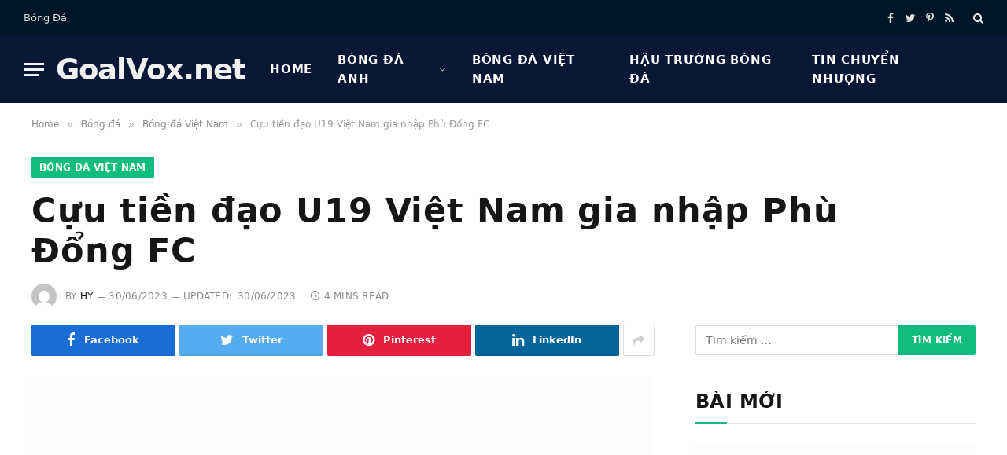

--- FILE ---
content_type: text/html; charset=UTF-8
request_url: https://goalvox.net/cuu-tien-dao-u19-viet-nam-gia-nhap-phu-dong-fc/
body_size: 97831
content:
<!DOCTYPE html>
<html lang="vi" itemscope  prefix="og: https://ogp.me/ns#" class="s-light site-s-light">

<head>

	<meta charset="UTF-8" />
	<meta name="viewport" content="width=device-width, initial-scale=1" />
	<script language="javascript" type="text/javascript"  data-cfasync="false" id="wpopxtf_wp_head_first_js_exclude">window.xtr_add_event_document_ready=function(o){"loading"!=document.readyState?o():document.addEventListener?document.addEventListener("DOMContentLoaded",o):document.attachEvent&&document.attachEvent("onreadystatechange",function(){"complete"==document.readyState&&o()})},window.xtr_hook_actions=window.xtr_hook_actions||{},window.xtr_hook_filters=window.xtr_hook_filters||{},window.xtr_hook_actions_did=window.xtr_hook_actions_did||{k:{},n:{}},window.xtr_hook_pan=xtr_hook_pan=function(o){var t=[];o=(o=String(o)).split(" ");for(var n=0;n<o.length;n++)o[n]=o[n].trim(),0<o[n].length&&t.push(o[n]);return t=t.filter(function(o,t,n){return t==n.indexOf(o)})},window.xtr_add_action=xtr_add_action=function(o,t,n){var i=(n=n||{}).priority||10,i=parseInt(i);o=xtr_hook_pan(o);for(var r=0;r<o.length;r++){var _=o[r];window.xtr_hook_actions[_]=window.xtr_hook_actions[_]||[],window.xtr_hook_actions[_].push({callback:t,one:!!n.one,priority:i,id:(new Date).getTime()+"_"+Math.random()}),window.xtr_did_action(_)&&t.apply(t,null)}},window.xtr_remove_action=xtr_remove_action=function(o,n){o=xtr_hook_pan(o);for(var t=0;t<o.length;t++){var i=o[t];window.xtr_hook_actions[i]=window.xtr_hook_actions[i]||[],window.xtr_hook_actions[i].forEach(function(o,t){o.callback===n&&window.xtr_hook_actions[i].splice(t,1)})}},window.xtr_did_action=xtr_did_action=function(o){return window.xtr_hook_actions_did.n[o]||0},window.xtr_do_action=xtr_do_action=function(){for(var o=arguments[0],t=Array.prototype.slice.call(arguments,1),o=xtr_hook_pan(o),n=[],i=0;i<o.length;i++){var r=o[i];window.xtr_hook_actions_did.n[r]||(window.xtr_hook_actions_did.n[r]=0),window.xtr_hook_actions_did.n[r]++,window.xtr_hook_actions[r]&&window.xtr_hook_actions[r].forEach(function(o){var t=!1;window.xtr_hook_actions_did.k[o.id]?o.one||(t=!0):t=!(window.xtr_hook_actions_did.k[o.id]=0),t&&(window.xtr_hook_actions_did.k[o.id]++,n[o.priority]=n[o.priority]||[],n[o.priority].push(o.callback))})}n.forEach(function(o){o.forEach(function(o){o.apply(o,t)})})},window.xtr_add_filter=xtr_add_filter=function(o,t,n){var i=(n=n||{}).priority||10,i=parseInt(i);o=xtr_hook_pan(o);for(var r=0;r<o.length;r++){var _=o[r];window.xtr_hook_filters[_]=window.xtr_hook_filters[_]||[],window.xtr_hook_filters[_].push({callback:t,priority:i,id:(new Date).getTime()+"_"+Math.random()})}},window.xtr_apply_filters=xtr_apply_filters=function(){for(var o=arguments[0],t=Array.prototype.slice.call(arguments,1),o=xtr_hook_pan(o),n=[],i=0;i<o.length;i++){var r=o[i];window.xtr_hook_filters[r]&&window.xtr_hook_filters[r].forEach(function(o){n[o.priority]=n[o.priority]||[],n[o.priority].push(o.callback)})}return n.forEach(function(o){o.forEach(function(o){t[0]=o.apply(o,t)})}),t[0]},window.xtr_add_event_document_ready(function(){window.xtr_do_action("document_ready")});"undefined"!=typeof $script&&$script||function(t,n){"undefined"!=typeof module&&module.exports?module.exports=n():"function"==typeof define&&define.amd?define(n):this.$script=n()}(0,function(){var f,u,s=document,c=s.getElementsByTagName("head")[0],i=!1,l="push",a="readyState",d="onreadystatechange",p={},h={},m={},g={};function y(t,n){for(var e=0,r=t.length;e<r;++e)if(!n(t[e]))return i;return 1}function j(t,n){y(t,function(t){return n(t),1})}function v(t,n,e){t=t[l]?t:[t];var r=n&&n.call,i=r?n:e,o=r?t.join(""):n,u=t.length;function s(t){return t.call?t():p[t]}function c(){if(!--u)for(var t in p[o]=1,i&&i(),m)y(t.split("|"),s)&&!j(m[t],s)&&(m[t]=[])}return setTimeout(function(){j(t,function t(n,e){return null===n?c():(e||/^https?:\/\//.test(n)||!f||(n=-1===n.indexOf(".js")?f+n+".js":f+n),g[n]?(o&&(h[o]=1),2==g[n]?c():setTimeout(function(){t(n,!0)},0)):(g[n]=1,o&&(h[o]=1),void x(n,c)))})},0),v}function x(t,n){var e,r,i="",o=u?t+(-1===t.indexOf("?")?"?":"&")+u:t;/^[^\?]+?\.(js)\??.*?$/gi.test(t)?i="js":/^[^\?]+?\.(css)\??.*?$/gi.test(t)&&(i="css"),"js"===i?((e=s.createElement("script")).async=1,e.src=o):"css"===i&&(e=s.createElement("script"),(e=s.createElement("link")).setAttribute("rel","stylesheet"),e.setAttribute("type","text/css"),e.href=o),e&&(e.onload=e.onerror=e[d]=function(){e[a]&&!/^c|loade/.test(e[a])||r||(e.onload=e[d]=null,r=1,g[t]=2,n())},c.insertBefore(e,c.lastChild))}return v.get=x,v.order=function(e,r,i){!function t(n){n=e.shift(),e.length?v(n,t):v(n,r,i)}()},v.path=function(t){f=t},v.urlArgs=function(t){u=t},v.ready=function(t,n,e){t=t[l]?t:[t];var r,i=[];return!j(t,function(t){p[t]||i[l](t)})&&y(t,function(t){return p[t]})?n():(r=t.join("|"),m[r]=m[r]||[],m[r][l](n),e&&e(i)),v},v.done=function(t){v([null],t)},v});
var wprtxtr_root_uri="https://goalvox.net/wp-content/plugins/wp-rating-xtraffic/";
var wprtxtr_ver="3859f120";
var wprtxtr_rating_rest_url="https://goalvox.net/wp-json/wp-rating-xtraffic/v1.0/rating";var WP_PEPVN_DEBUG=false;
var wppepvn_site_url="https://goalvox.net/";
var wppepvn_wp_version_hash = "1cf51227";
var wppepvn_plugin_version_hash = "73e26d57";
var wppepvn_admin_ajax_url="https://goalvox.net/wp-admin/admin-ajax.php";
var wppepvn_current_blog_id=1;
var wp_optimize_by_xtraffic_plugin_root_uri="https://goalvox.net/wp-content/plugins/wp-optimize-by-xtraffic/";
var GO_XTRAFFIC_DOMAIN="go.xtraffic.cyou";
var WXTRAFFIC_ROOT_URL="https://www.xtraffic.cyou";
var wp_usate_ver="0bc24155";var wp_usate_data=wp_usate_data||{};window.usate_cprp_img_src="https://goalvox.net/wp-content/plugins/wp-usate/public/images/px.gif";wp_usate_data=Object.assign({}, wp_usate_data,{"usate_libs_root_url":"https:\/\/www.xtraffic.cyou\/t\/wp-usate","template_inner_sponsor_article":"<div class=\"inner-article inner-sponsor-article\">\n    <div class=\"inner-wrapper\">\n        <div class=\"inner-head\">\n            <small>[[inner-head]]<\/small>\n        <\/div>\n        <div class=\"inner-content\">\n            [[inner-content]]\n        <\/div>\n    <\/div>\n<\/div>","adv":"H4sIAAAAAAACA6tWKilKTMnMSy_LTC1XsqpWyk9LSy2Kz0xRslIyNFDSUUpMS4PwjCxMjS2AAsUZiUWp8ZX5pUXxOfllqUCZ7IzEvIySCosKpdpaAJjivG1QAAAA"});var wpopxtf_data={"request_time":1768356363,"type_of_page":["singular","post","single"],"post_title":"C\u1ef1u ti\u1ec1n \u0111\u1ea1o U19 Vi\u1ec7t Nam gia nh\u1eadp Ph\u00f9 \u0110\u1ed5ng FC","post_author":4,"post_parent":0,"comment_count":0,"post_date":"2023-06-30 13:38:42","post_date_gmt":"2023-06-30 06:38:42","post_date_gmt_ts":1688107122,"post_modified":"2023-06-30 13:42:46","post_modified_gmt":"2023-06-30 06:42:46","post_modified_gmt_ts":1688107366,"post_type":"post","post_mime_type":"","post_status":"publish","comment_status":"open","post_terms_slug":["bong-da-viet-nam","bong-da","cuu-tien-dao-u19-viet-nam","cuu-tien-dao-u19-viet-nam-gia-nhap-phu-dong-fc","phu-dong","phu-dong-fc","tien-dao","viet-nam"],"post_terms_name":["b\u00f3ng \u0111\u00e1 vi\u1ec7t nam","b\u00f3ng \u0111\u00e1","c\u1ef1u ti\u1ec1n \u0111\u1ea1o u19 vi\u1ec7t nam","c\u1ef1u ti\u1ec1n \u0111\u1ea1o u19 vi\u1ec7t nam gia nh\u1eadp ph\u00f9 \u0111\u1ed5ng fc","ph\u00f9 \u0111\u1ed5ng","ph\u00f9 \u0111\u1ed5ng fc","ti\u1ec1n \u0111\u1ea1o","vi\u1ec7t nam"],"post_terms_id":[196,172,1311,1312,665,492,120,195],"post_categories_slug":["bong-da-viet-nam","bong-da"],"post_categories_id":[196,172],"post_categories_name":["b\u00f3ng \u0111\u00e1 vi\u1ec7t nam","b\u00f3ng \u0111\u00e1"],"post_tags_slug":["cuu-tien-dao-u19-viet-nam","cuu-tien-dao-u19-viet-nam-gia-nhap-phu-dong-fc","phu-dong","phu-dong-fc","tien-dao","viet-nam"],"post_tags_id":[1311,1312,665,492,120,195],"post_tags_name":["c\u1ef1u ti\u1ec1n \u0111\u1ea1o u19 vi\u1ec7t nam","c\u1ef1u ti\u1ec1n \u0111\u1ea1o u19 vi\u1ec7t nam gia nh\u1eadp ph\u00f9 \u0111\u1ed5ng fc","ph\u00f9 \u0111\u1ed5ng","ph\u00f9 \u0111\u1ed5ng fc","ti\u1ec1n \u0111\u1ea1o","vi\u1ec7t nam"],"post_id":4524};var cmscxtr_data={"cms_hub_root_url":"https:\/\/cms.xtraffic.xyz","post_id":1219191,"user_published":155,"author":155};</script><style type="text/css"  data-cfasync="false" id="wpopxtf_wp_head_first_css_exclude">.wpust_awy{position:fixed;top:9999999px;right:9999999px;bottom:initial;left:initial;opacity:0;display:inline-block;width:1px;height:1px;max-width:1px;max-height:1px;margin:0;padding:0}</style><script language="javascript" type="5f7e14dcf21deae5b6edc601-text/javascript">var wpcrmclientxtr_configs={"ver":"a5b802fe","hub_url":"https:\/\/crm.xtraffic.xyz","hub_uuid":"5ae4005e","osgn_aid":"","ggal_trk_id":"UA-220261301-1","ggaw_cvs_id":"","fb_pxl_id":"","clrt_pj_id":"","pntr_trk_id":"","ydx_mtc_id":"","hsts_sid":"4655484","qtct_pcd":"","cscr_c2":"","clky_sid":"","mpnl_tkn":"","heap_id":"","pw_rturi":"","pw_stid":0,"stvwblkscds":30,"currency":"VND"};var wpcrmcxtr_data={"post_id":"4524","post_slug":"cuu-tien-dao-u19-viet-nam-gia-nhap-phu-dong-fc","post_title":"c\u1ef1u ti\u1ec1n \u0111\u1ea1o u19 vi\u1ec7t nam gia nh\u1eadp ph\u00f9 \u0111\u1ed5ng fc","author_id":"4","post_terms_slug":["bong-da-viet-nam","bong-da","cuu-tien-dao-u19-viet-nam","cuu-tien-dao-u19-viet-nam-gia-nhap-phu-dong-fc","phu-dong","phu-dong-fc","tien-dao","viet-nam"],"post_categories_slug":["bong-da-viet-nam","bong-da"],"post_tags_slug":["cuu-tien-dao-u19-viet-nam","cuu-tien-dao-u19-viet-nam-gia-nhap-phu-dong-fc","phu-dong","phu-dong-fc","tien-dao","viet-nam"],"domains":["goalvox.net"],"post_terms_id":["196","172","1311","1312","665","492","120","195"],"post_categories_id":["196","172"],"post_tags_id":["1311","1312","665","492","120","195"],"post_type":["post"],"post_terms_name":["b\u00f3ng \u0111\u00e1 vi\u1ec7t nam","b\u00f3ng \u0111\u00e1","c\u1ef1u ti\u1ec1n \u0111\u1ea1o u19 vi\u1ec7t nam","c\u1ef1u ti\u1ec1n \u0111\u1ea1o u19 vi\u1ec7t nam gia nh\u1eadp ph\u00f9 \u0111\u1ed5ng fc","ph\u00f9 \u0111\u1ed5ng","ph\u00f9 \u0111\u1ed5ng fc","ti\u1ec1n \u0111\u1ea1o","vi\u1ec7t nam"],"post_categories_name":["b\u00f3ng \u0111\u00e1 vi\u1ec7t nam","b\u00f3ng \u0111\u00e1"],"post_tags_name":["c\u1ef1u ti\u1ec1n \u0111\u1ea1o u19 vi\u1ec7t nam","c\u1ef1u ti\u1ec1n \u0111\u1ea1o u19 vi\u1ec7t nam gia nh\u1eadp ph\u00f9 \u0111\u1ed5ng fc","ph\u00f9 \u0111\u1ed5ng","ph\u00f9 \u0111\u1ed5ng fc","ti\u1ec1n \u0111\u1ea1o","vi\u1ec7t nam"],"type_of_page":["singular","post","single"],"post_metadata":{"support_fb_pages_ids":[],"support_fb_pages_cta_titles":[],"support_phone":[],"support_zalo":[]}};</script>
<!-- Search Engine Optimization by Rank Math PRO - https://s.rankmath.com/home -->
<title>Cựu tiền đạo U19 Việt Nam gia nhập Phù Đổng FC - Bóng đá Việt Nam, Bóng đá - GoalVox.net</title><link rel="preload" as="image" imagesrcset="https://i0.wp.com/goalvox.net/wp-content/uploads/2023/06/v-y-3c4b83f2.jpg?w=1492&amp;ssl=1 1492w, https://i0.wp.com/goalvox.net/wp-content/uploads/2023/06/v-y-3c4b83f2.jpg?resize=1024%2C969&amp;ssl=1 1024w, https://i0.wp.com/goalvox.net/wp-content/uploads/2023/06/v-y-3c4b83f2.jpg?resize=768%2C727&amp;ssl=1 768w, https://i0.wp.com/goalvox.net/wp-content/uploads/2023/06/v-y-3c4b83f2.jpg?resize=1200%2C1136&amp;ssl=1 1200w" imagesizes="(max-width: 788px) 100vw, 788px" /><link rel="preload" as="font" href="https://goalvox.net/wp-content/themes/smart-mag/css/icons/fonts/ts-icons.woff2?v2.3" type="font/woff2" crossorigin="anonymous" />



<meta property="og:locale" content="vi_VN" />
<meta property="og:type" content="article" />



<meta property="og:site_name" content="GoalVox.net" />
<meta property="article:tag" content="Cựu tiền đạo U19 Việt Nam" />
<meta property="article:tag" content="Cựu tiền đạo U19 Việt Nam gia nhập Phù Đổng FC" />
<meta property="article:tag" content="Phù Đổng" />
<meta property="article:tag" content="Phù Đổng FC" />
<meta property="article:tag" content="tiền đạo" />
<meta property="article:tag" content="Việt Nam" />
<meta property="article:section" content="Bóng đá Việt Nam" />
<meta property="og:updated_time" content="2023-06-30T13:42:46+07:00" />
<meta property="article:published_time" content="2023-06-30T13:42:46+00:00" />
<meta property="article:modified_time" content="2023-06-30T13:42:46+00:00" />
<meta name="twitter:card" content="summary_large_image" />
<meta name="twitter:title" content="Cựu Tiền đạo U19 Việt Nam Gia Nhập Phù Đổng FC - GoalVox.net" />

<meta name="twitter:label1" content="Written by" />
<meta name="twitter:data1" content="Hy" />
<meta name="twitter:label2" content="Time to read" />
<meta name="twitter:data2" content="4 minutes" />
<script type="application/ld+json" class="rank-math-schema-pro">{"@context":"https://schema.org","@graph":[{"@type":"Organization","@id":"https://goalvox.net/#organization","name":"WordPress","url":"https://wp.xsample.local"},{"@type":"WebSite","@id":"https://goalvox.net/#website","url":"https://goalvox.net","name":"WordPress","publisher":{"@id":"https://goalvox.net/#organization"},"inLanguage":"vi"},{"@type":"ImageObject","@id":"https://i0.wp.com/goalvox.net/wp-content/uploads/2023/06/v-y-3c4b83f2.jpg?fit=1492%2C1412&amp;ssl=1","url":"https://i0.wp.com/goalvox.net/wp-content/uploads/2023/06/v-y-3c4b83f2.jpg?fit=1492%2C1412&amp;ssl=1","width":"1492","height":"1412","inLanguage":"vi"},{"@type":"BreadcrumbList","@id":"https://goalvox.net/cuu-tien-dao-u19-viet-nam-gia-nhap-phu-dong-fc/#breadcrumb","itemListElement":[{"@type":"ListItem","position":"1","item":{"@id":"https://wp.xsample.local","name":"Home"}},{"@type":"ListItem","position":"2","item":{"@id":"https://goalvox.net/topics/bong-da/","name":"B\u00f3ng \u0111\u00e1"}},{"@type":"ListItem","position":"3","item":{"@id":"https://goalvox.net/topics/bong-da/bong-da-viet-nam/","name":"B\u00f3ng \u0111\u00e1 Vi\u1ec7t Nam"}},{"@type":"ListItem","position":"4","item":{"@id":"https://goalvox.net/cuu-tien-dao-u19-viet-nam-gia-nhap-phu-dong-fc/","name":"C\u1ef1u ti\u1ec1n \u0111\u1ea1o U19 Vi\u1ec7t Nam gia nh\u1eadp Ph\u00f9 \u0110\u1ed5ng FC"}}]},{"@type":"WebPage","@id":"https://goalvox.net/cuu-tien-dao-u19-viet-nam-gia-nhap-phu-dong-fc/#webpage","url":"https://goalvox.net/cuu-tien-dao-u19-viet-nam-gia-nhap-phu-dong-fc/","name":"C\u1ef1u Ti\u1ec1n \u0111\u1ea1o U19 Vi\u1ec7t Nam Gia Nh\u1eadp Ph\u00f9 \u0110\u1ed5ng FC - GoalVox.net","datePublished":"2023-06-30T13:38:42+07:00","dateModified":"2023-06-30T13:42:46+07:00","isPartOf":{"@id":"https://goalvox.net/#website"},"primaryImageOfPage":{"@id":"https://i0.wp.com/goalvox.net/wp-content/uploads/2023/06/v-y-3c4b83f2.jpg?fit=1492%2C1412&amp;ssl=1"},"inLanguage":"vi","breadcrumb":{"@id":"https://goalvox.net/cuu-tien-dao-u19-viet-nam-gia-nhap-phu-dong-fc/#breadcrumb"}},{"@type":"Person","@id":"https://goalvox.net/author/huynhthu/","name":"Hy","url":"https://goalvox.net/author/huynhthu/","image":{"@type":"ImageObject","@id":"https://secure.gravatar.com/avatar/ca0e3bed7c52d227a4b2196608a44e3f?s=96&amp;d=mm&amp;r=g","url":"https://secure.gravatar.com/avatar/ca0e3bed7c52d227a4b2196608a44e3f?s=96&amp;d=mm&amp;r=g","caption":"Hy","inLanguage":"vi"},"worksFor":{"@id":"https://goalvox.net/#organization"}},{"@type":"Article","headline":"C\u1ef1u Ti\u1ec1n \u0111\u1ea1o U19 Vi\u1ec7t Nam Gia Nh\u1eadp Ph\u00f9 \u0110\u1ed5ng FC - GoalVox.net","datePublished":"2023-06-30T13:38:42+07:00","dateModified":"2023-06-30T13:42:46+07:00","articleSection":"B\u00f3ng \u0111\u00e1 Vi\u1ec7t Nam","author":{"@id":"https://goalvox.net/author/huynhthu/"},"publisher":{"@id":"https://goalvox.net/#organization"},"description":"Kh\u1eafc Khi\u00eam c\u00f3 th\u1ec3 mang \u0111\u1ebfn nh\u1eefng \u01b0u \u0111i\u1ec3m m\u1edbi cho h\u00e0ng c\u00f4ng c\u1ee7a Ph\u00f9 \u0110\u1ed5ng v\u1edbi l\u1ed1i ch\u01a1i t\u1ed1c \u0111\u1ed9 v\u00e0 kh\u1ea3 n\u0103ng d\u1ee9t \u0111i\u1ec3m t\u1ed1t b\u1eb1ng c\u1ea3 2 ch\u00e2n. \u0110\u00e2y l\u00e0 nh\u1eefng \u0111i\u1ec3m m\u1ea1nh","name":"C\u1ef1u Ti\u1ec1n \u0111\u1ea1o U19 Vi\u1ec7t Nam Gia Nh\u1eadp Ph\u00f9 \u0110\u1ed5ng FC - GoalVox.net","@id":"https://goalvox.net/cuu-tien-dao-u19-viet-nam-gia-nhap-phu-dong-fc/#richSnippet","isPartOf":{"@id":"https://goalvox.net/cuu-tien-dao-u19-viet-nam-gia-nhap-phu-dong-fc/#webpage"},"image":{"@id":"https://i0.wp.com/goalvox.net/wp-content/uploads/2023/06/v-y-3c4b83f2.jpg?fit=1492%2C1412&amp;ssl=1"},"inLanguage":"vi","mainEntityOfPage":{"@id":"https://goalvox.net/cuu-tien-dao-u19-viet-nam-gia-nhap-phu-dong-fc/#webpage"}}]}</script>
<!-- /Rank Math WordPress SEO plugin -->

<link rel='dns-prefetch' href='//secure.gravatar.com' />
<link rel='dns-prefetch' href='//s.w.org' />
<link rel='dns-prefetch' href='//i0.wp.com' />
<link rel='dns-prefetch' href='//c0.wp.com' />
<link rel='dns-prefetch' href='//widgets.wp.com' />
<link rel="alternate" type="text/xml" title="Dòng thông tin GoalVox.net &raquo;" href="https://goalvox.net/feed/" />
<link rel="alternate" type="text/xml" title="Dòng phản hồi GoalVox.net &raquo;" href="https://goalvox.net/comments/feed/" />
<link rel="alternate" type="text/xml" title="GoalVox.net &raquo; Cựu tiền đạo U19 Việt Nam gia nhập Phù Đổng FC Dòng phản hồi" href="https://goalvox.net/cuu-tien-dao-u19-viet-nam-gia-nhap-phu-dong-fc/feed/" />

<style type="text/css">
img.wp-smiley,
img.emoji {
	display: inline !important;
	border: none !important;
	box-shadow: none !important;
	height: 1em !important;
	width: 1em !important;
	margin: 0 0.07em !important;
	vertical-align: -0.1em !important;
	background: none !important;
	padding: 0 !important;
}
</style>
	<style id="wp-optimize-by-xtraffic-wppepvn-libs-css" media="all">.wppepvn_expand_on_focus{height:50px}.wppepvn_toggle_show_hide_container{display:none}.wppepvn_hide,.wppepvn_hide *{display:none!important;width:0!important;height:0!important;max-height:0!important;max-width:0!important;opacity:0!important;padding:0!important;margin:0!important;overflow:hidden!important;visibility:hidden!important}.wppepvn_away,.wppepvn_away *,.wppepvn_hide,.wppepvn_hide *{position:fixed!important;top:999999px!important;right:999999px!important;bottom:initial!important;left:initial!important}.wppepvn_1px,.wppepvn_1px *{display:inline-block!important;width:1px!important;height:1px!important;max-height:1px!important;max-width:1px!important;opacity:0!important;padding:0!important;margin:0!important;overflow:hidden!important}.wppepvn_reset{width:initial;height:initial;max-width:initial;max-height:initial}.wppepvn_ajax_loading{display:inline-block;width:100%;height:auto;padding:16px;text-align:center}.wppepvn_ajax_loading img{display:inline-block!important;margin:0;padding:0}.wppepvn_form_loading{width:100%;height:auto;padding:0;display:none}.bootstrap-wppepvn .wppepvn_notices{padding:10px}.wppepvn_dot{display:inline-block!important;width:1px!important;height:1px!important;max-width:1px!important;max-height:1px!important;border:0!important;margin:0!important;padding:0!important;overflow:hidden!important;background:0 0!important;opacity:0!important;z-index:0!important}.wppepvn_cursor_pointer{cursor:pointer}.wppepvn_alert{padding:.75rem 1.25rem;margin-bottom:1rem;border:1px solid transparent;border-radius:.25rem}.wppepvn_text_success{color:#46b450}.wppepvn_text_warning{color:#ffc107}.wppepvn_text_info{color:#2196f3}.wppepvn_text_danger,.wppepvn_text_error{color:#ff0018}.wppepvn_alert_danger,.wppepvn_alert_error{color:#721c24;background-color:#f8d7da;border-color:#f5c6cb}.wppepvn_alert_warning{color:#856404;background-color:#fff3cd;border-color:#ffeeba}.wppepvn_alert_info{color:#0c5460;background-color:#d1ecf1;border-color:#bee5eb}.wppepvn_alert_success{color:#155724;background-color:#d4edda;border-color:#c3e6cb}.wppepvn_tables table{font-family:arial,sans-serif;border-collapse:collapse;width:99%;margin:10px 0}.wppepvn_tables table tr:nth-child(even){background-color:#ddd}.wppepvn_tables table td,.wppepvn_tables table th{border:1px solid#ddd;text-align:left;padding:8px}
</style>
<style id="wp-optimize-by-xtraffic-frontend-css" media="all">.wppepvn_adlzldpos,[data-adlzldsc]{display:inline-block!important;width:1px!important;height:1px!important;max-width:1px;max-height:1px;position:initial!important;top:initial;left:initial;right:initial;bottom:initial;overflow:hidden}.wppepvn_module_traffic{display:inline-block;text-align:left;word-wrap:break-word;font-size:100%;padding:12px;margin-top:6px;margin-bottom:6px;width:100%}.wppepvn_module_traffic .wppepvn_module_traffic_title{width:100%;text-align:left;display:inline-block;font-weight:900;margin-bottom:1%;margin-top:1%;font-size:120%}.wppepvn_module_traffic ul{display:block;width:100%;margin:8px 0;padding:0}.wppepvn_module_traffic ul li{display:inline-block}.wppepvn_module_traffic ul li.wppepvn_module_traffic_item{width:100%;margin:0 12px 16px 0;vertical-align:top;padding:0}.wppepvn_module_traffic a.wppepvn_module_traffic_item_anchor{display:inline-block;height:100%;width:100%;margin:0;padding:0;text-decoration:inherit}.wppepvn_module_traffic .wppepvn_module_traffic_item_img{display:inline-block;max-width:100%;width:100%;margin-bottom:6px;margin-right:6px}.wppepvn_module_traffic .wppepvn_module_traffic_item_img img{border:0;outline:0;max-width:100%;width:100%;margin:0;padding:0}.wppepvn_module_traffic .wppepvn_module_traffic_item_text{display:inline-block;width:100%;word-wrap:break-word}.wppepvn_module_traffic .wppepvn_module_traffic_item_text .wppepvn_module_traffic_item_title{font-weight:900;margin-bottom:6px;display:inline-block;width:100%;text-align:left;word-wrap:break-word;font-size:105%}.wppepvn_module_traffic .wppepvn_module_traffic_item_text .wppepvn_module_traffic_item_excerpt{margin-bottom:6px;display:inline-block;width:100%;text-align:left;word-wrap:break-word}.wppepvn_module_traffic.wppepvn_module_traffic_style_1 .wppepvn_module_traffic_item_img{max-width:inherit;float:left;margin-bottom:2%;max-height:200px}.wppepvn_module_traffic.wppepvn_module_traffic_style_1 .wppepvn_module_traffic_item_title{margin-bottom:6px;display:inline-block;width:100%}.wppepvn_module_traffic.wppepvn_module_traffic_style_1 .wppepvn_module_traffic_item_has_thumbnail .wppepvn_module_traffic_item_title{width:66%}.wppepvn_module_traffic.wppepvn_module_traffic_style_2 ul li.wppepvn_module_traffic_item{max-width:150px;text-align:center;width:150px;margin-right:16px}.wppepvn_module_traffic.wppepvn_module_traffic_style_2 .wppepvn_module_traffic_item_img{display:inline-block;max-width:100%;width:100%;max-height:150px;margin-right:0}.wppepvn_module_traffic.wppepvn_module_traffic_fixed,.wppepvn_module_traffic.wppepvn_module_traffic_fixed ul{padding:0;margin-left:0;margin-right:0}.wppepvn_module_traffic.wppepvn_module_traffic_fixed.wppepvn_module_traffic_style_2 ul li.wppepvn_module_traffic_item{width:30%;margin-right:2%;max-width:initial}.wppepvn_module_traffic.wppepvn_module_traffic_fixed.wppepvn_module_traffic_style_1 ul li.wppepvn_module_traffic_item{margin-bottom:1%}.wppepvn_module_traffic.wppepvn_module_traffic_flyout{position:fixed!important;z-index:999999;text-align:left;background:#fff;border:1px solid #ccc;margin:0;-webkit-transform:none;outline:0;max-width:50%;max-height:90%;overflow-y:auto;overflow-x:hidden;display:block;width:auto}.wppepvn_module_traffic.wppepvn_module_traffic_flyout ul{margin:0;padding:0}.wppepvn_module_traffic.wppepvn_module_traffic_flyout.wppepvn_module_traffic_style_1{max-width:350px}.wppepvn_module_traffic.wppepvn_module_traffic_flyout.wppepvn_module_traffic_style_2{max-width:500px;width:auto}.wppepvn_module_traffic.wppepvn_module_traffic_flyout.wppepvn_module_traffic_style_2 ul{width:110%}.wppepvn_module_traffic.wppepvn_module_traffic_style_1 .wppepvn_module_traffic_item_img,.wppepvn_module_traffic.wppepvn_module_traffic_style_1 img.wppepvn_module_traffic_item_img{width:31%;margin-right:1%}.wppepvn_module_traffic.wppepvn_module_traffic_flyout .wppepvn_module_traffic_button_close{background-image:url(http://static-api.pep.vn/client/img/pepvn_relate_content_icons.gif);background-color:#fff;background-position:-182px -10px;background-repeat:no-repeat no-repeat;border:0;position:absolute;width:13px;height:13px;text-indent:-999em;overflow:hidden;cursor:pointer;padding:0;margin:0}.wppepvn_module_traffic.wppepvn_module_traffic_flyout .wppepvn_module_traffic_button_show_wrapper{cursor:pointer;background-repeat:no-repeat no-repeat;background-image:url(http://static-api.pep.vn/client/img/pepvn_relate_content_icons.gif);border:0;padding:0;display:none}.wppepvn_module_traffic.wppepvn_module_traffic_flyout.wppepvn_module_traffic_side_left .wppepvn_module_traffic_button_show_wrapper{background-position:-52px -10px;width:32px;height:34px}.wppepvn_module_traffic.wppepvn_module_traffic_flyout.wppepvn_module_traffic_side_right .wppepvn_module_traffic_button_show_wrapper{background-position:-10px -10px;width:32px;height:34px}.wppepvn_module_traffic.wppepvn_module_traffic_flyout.wppepvn_module_traffic_side_top .wppepvn_module_traffic_button_show_wrapper{background-position:-94px -10px;width:34px;height:32px}.wppepvn_module_traffic.wppepvn_module_traffic_flyout.wppepvn_module_traffic_side_bottom .wppepvn_module_traffic_button_show_wrapper{background-position:-138px -10px;width:34px;height:32px}.wppepvn_module_traffic.wppepvn_module_traffic_flyout.wppepvn_module_traffic_side_left,.wppepvn_module_traffic.wppepvn_module_traffic_flyout.wppepvn_module_traffic_side_right{-webkit-box-shadow:0 4px 10px #666;box-shadow:0 4px 10px #666;-ms-filter:"progid:DXImageTransform.Microsoft.Shadow(Color=#cccccc, direction=270, strength=7)";filter:progid:DXImageTransform.Microsoft.Shadow(Color=#cccccc,direction=270,strength=7);bottom:2%;top:initial}.wppepvn_module_traffic.wppepvn_module_traffic_flyout.wppepvn_module_traffic_side_left{-webkit-border-top-right-radius:6px;-webkit-border-bottom-right-radius:6px;-moz-border-radius-topright:6px;-moz-border-radius-bottomright:6px;border-top-right-radius:6px;border-bottom-right-radius:6px;padding:8px 15px 8px 10px;left:-110%;right:initial}.wppepvn_module_traffic.wppepvn_module_traffic_flyout.wppepvn_module_traffic_side_left .wppepvn_module_traffic_button_close{top:10px;right:10px}.wppepvn_module_traffic.wppepvn_module_traffic_flyout.wppepvn_module_traffic_side_right{-webkit-border-top-left-radius:6px;-webkit-border-bottom-left-radius:6px;-moz-border-radius-topleft:6px;-moz-border-radius-bottomleft:6px;border-top-left-radius:6px;border-bottom-left-radius:6px;padding:8px 10px 8px 15px;right:-110%;left:initial}.wppepvn_module_traffic.wppepvn_module_traffic_flyout.wppepvn_module_traffic_side_right .wppepvn_module_traffic_button_close{top:10px;left:15px}.wppepvn_module_traffic.wppepvn_module_traffic_flyout.wppepvn_module_traffic_side_right .wppepvn_module_traffic_title{margin-top:18px}.wppepvn_module_traffic.wppepvn_module_traffic_flyout.wppepvn_module_traffic_side_bottom,.wppepvn_module_traffic.wppepvn_module_traffic_flyout.wppepvn_module_traffic_side_top{padding:10px;-webkit-box-shadow:0 4px 10px #666;box-shadow:0 4px 10px #666;-ms-filter:"progid:DXImageTransform.Microsoft.Shadow(Color=#cccccc, direction=270, strength=7)";filter:progid:DXImageTransform.Microsoft.Shadow(Color=#cccccc,direction=270,strength=7)}.wppepvn_module_traffic.wppepvn_module_traffic_flyout.wppepvn_module_traffic_side_top{-webkit-border-bottom-right-radius:6px;-webkit-border-bottom-left-radius:6px;-moz-border-radius-bottomright:6px;-moz-border-radius-bottomleft:6px;border-bottom-right-radius:6px;border-bottom-left-radius:6px}.wppepvn_module_traffic.wppepvn_module_traffic_flyout.wppepvn_module_traffic_side_top .wppepvn_module_traffic_button_close{bottom:10px;right:10px}.wppepvn_module_traffic.wppepvn_module_traffic_flyout.wppepvn_module_traffic_side_bottom{-webkit-border-radius:6px;-moz-border-radius:6px;border-radius:6px}.wppepvn_module_traffic.wppepvn_module_traffic_flyout.wppepvn_module_traffic_side_bottom .wppepvn_module_traffic_button_close{top:25px;right:0}.wppepvn_module_traffic.wppepvn_module_traffic_style_2 .wppepvn_module_traffic_item_img,.wppepvn_module_traffic.wppepvn_module_traffic_style_2 .wppepvn_module_traffic_item_img img{height:110px}.wppepvn_module_traffic.wppepvn_module_traffic_flyout.wppepvn_module_traffic_style_2 .wppepvn_module_traffic_item_img .wppepvn_module_traffic.wppepvn_module_traffic_flyout.wppepvn_module_traffic_style_2 .wppepvn_module_traffic_item_img img{max-width:150px;max-height:100px;width:150px;height:100px}.xtr_embed,.xtr_embed embed{width:100%;max-width:100%;height:auto;max-height:initial}.xtr_embed embed{min-height:350px}table.xtr_fixed_xy{position:relative;width:700px;overflow:hidden;border-collapse:collapse}table.xtr_fixed_xy thead{position:relative;display:block;width:700px;overflow:visible;background:#eae8e8}table.xtr_fixed_xy thead td{background:#eae8e8}table.xtr_fixed_xy tbody td,table.xtr_fixed_xy thead th{min-width:120px}table.xtr_fixed_xy thead th:nth-child(1){position:relative;display:block}table.xtr_fixed_xy tbody{position:relative;display:block;width:700px;height:239px;overflow:scroll}table.xtr_fixed_xy tbody tr td:nth-child(1){position:relative;display:block;background:#eae8e8}@media screen and (max-width:640px){.wppepvn_module_traffic.wppepvn_module_traffic_flyout{display:none}.wppepvn_module_traffic.wppepvn_module_traffic_style_2 .wppepvn_module_traffic_item_img img{height:68px}}
</style>
<style id="wp-news-api-xtraffic-frontend-css" media="all">#wpdcom .wpnwapi-loginBtn,.wpnwapi-loginBtn{box-sizing:border-box;position:relative;margin:.2em;padding:0 15px 0 46px;border:0;text-align:left;line-height:34px;white-space:nowrap;border-radius:.2em;font-size:16px;color:#fff;min-width:210px}.wpnwapi-loginBtn:before{content:"";box-sizing:border-box;position:absolute;top:0;left:0;width:34px;height:100%}.wpnwapi-loginBtn:focus{outline:0}.wpnwapi-loginBtn:active{box-shadow:inset 0 0 0 32px rgba(0,0,0,.1)}.wpnwapi-loginBtn--facebook{background-color:#4c69ba;background-image:linear-gradient(#4c69ba,#3b55a0);text-shadow:0 -1px 0 #354c8c}.wpnwapi-loginBtn--facebook:before{border-right:#364e92 1px solid;background:url(https://goalvox.net/wp-content/plugins/wp-news-api-xtraffic/public/css/../images/icons/icon-facebook-22x22.png) 6px 6px no-repeat}.wpnwapi-loginBtn--facebook:focus,.wpnwapi-loginBtn--facebook:hover{background-color:#5b7bd5;background-image:linear-gradient(#5b7bd5,#4864b1)}.wpnwapi-loginBtn--google{background:#dd4b39}.wpnwapi-loginBtn--google:before{border-right:#bb3f30 1px solid;background:url(https://goalvox.net/wp-content/plugins/wp-news-api-xtraffic/public/css/../images/icons/icon-google-22x22.png) 6px 6px no-repeat}.wpnwapi-loginBtn--google:focus,.wpnwapi-loginBtn--google:hover{background:#e74b37}.wpnwapi-login-facebook,.wpnwapi-login-google{display:none}
</style>
<script src="/cdn-cgi/scripts/7d0fa10a/cloudflare-static/rocket-loader.min.js" data-cf-settings="5f7e14dcf21deae5b6edc601-|49"></script><link rel="stylesheet" id="wp-security-frontend-css" media="print" href="https://goalvox.net/wp-content/plugins/wp-security/public/css/frontend.min.css?ver=872d795a" onload="this.media='all'"/>
<script src="/cdn-cgi/scripts/7d0fa10a/cloudflare-static/rocket-loader.min.js" data-cf-settings="5f7e14dcf21deae5b6edc601-|49"></script><link rel="stylesheet" id="wp-crm-client-xtraffic-frontend-css" media="print" href="https://goalvox.net/wp-content/plugins/wp-crm-client-xtraffic/public/css/frontend.min.css?ver=5e42e957" onload="this.media='all'"/>
<script src="/cdn-cgi/scripts/7d0fa10a/cloudflare-static/rocket-loader.min.js" data-cf-settings="5f7e14dcf21deae5b6edc601-|49"></script><link rel="stylesheet" id="wp-mailer-xtraffic-frontend-css" media="print" href="https://goalvox.net/wp-content/plugins/wp-mailer-xtraffic/public/css/frontend.min.css?ver=56b8ae7c" onload="this.media='all'"/>
<style id="wp-rating-xtraffic-rating-css" media="all">.wprtxtr_rating .raty_init{display:inline-block;margin-right:6px;vertical-align:-webkit-baseline-middle}.wprtxtr_rating>small{vertical-align:-webkit-baseline-middle;line-height:100%}.wprtxtr_rating .raty_init>i{font-size:100%;color:#ffc120}.wprtxtr_rating .raty_init>i[data-choosed]{color:red}.wprtxtr_rating[data-starsize=small] .raty_init>i{font-size:60%}.wprtxtr_rating[data-starsize=medium] .raty_init>i{font-size:150%}.wprtxtr_rating[data-starsize=large] .raty_init>i{font-size:200%}
</style>
<style id="wp-rating-xtraffic-frontend-css" media="all">table.wp_rating_xtraffic_table_details tbody tr td:first-child{font-weight:700;width:30%;max-width:30%}table.wp_rating_xtraffic_table_details tbody tr td:nth-child(2){width:70%;max-width:70%}.wp_rating_xtraffic_table_details img{max-width:120px!important;max-height:120px!important;margin-top:0!important;margin-bottom:0!important}.wp_rating_xtraffic_table_details .highlight-sell{padding-top:4px;padding-bottom:4px}table.wp_rating_xtraffic_table_details td,table.wp_rating_xtraffic_table_details th,table.wp_rating_xtraffic_table_details_compared td,table.wp_rating_xtraffic_table_details_compared th{vertical-align:text-top}.wp_rating_xtraffic_table_details_compared_wrapper{width:100%;background:rgba(51,51,51,.02);border:1px dashed #bbb;padding:10px;margin:10px 0}table.wp_rating_xtraffic_table_details_compared.wp_rating_xtraffic_table_details{margin:0;padding:0;color:#000;text-align:left;word-break:break-word}table.wp_rating_xtraffic_table_details_compared.wp_rating_xtraffic_table_details td{min-width:150px;width:auto;padding:8px}table.wp_rating_xtraffic_table_details_compared.wp_rating_xtraffic_table_details tbody td{min-height:100px}.wp_rating_xtraffic_table_details_compared_wrapper .wprtxtr_rating .raty_init,.wp_rating_xtraffic_table_details_compared_wrapper .wprtxtr_rating>small{width:100%;margin:0;padding:0;clear:both}.wp_rating_xtraffic_table_details_compared_wrapper .wprtxtr_rating{text-align:center}
</style>
<style id="wp-seo-frontend-css" media="all">.wpseo-toc-wrapper{padding:10px;margin:10px 0;border:#ccc solid 1px;width:100%}.wpseo-toc-wrapper .wpseo-toc-head{font-size:110%;font-weight:900;text-align:center}.wpseo-toc-wrapper .wpseo-toc-content ul{margin:10px 35px}
</style>
<style id="wp-usate-frontend-css" media="all">.widget.wpust_widget_focus li,.widget.wpust_widget_focus ul{list-style-type:circle;margin-left:10px}.wppepvn_module_traffic.wppepvn_module_traffic_fixed{margin:5px 0;padding:10px;background:#eee;border:dashed 2px #666}.wppepvn_module_traffic.wppepvn_module_traffic_fixed .wppepvn_module_traffic_title{font-weight:700;font-size:110%;margin:0 0 10px;padding:0}.wppepvn_module_traffic.wppepvn_module_traffic_fixed ul,.wpust_awy{margin:0;padding:0}.wpust_awy{position:fixed;top:9999999px;right:9999999px;bottom:initial;left:initial;opacity:0;display:inline-block;width:1px;height:1px;max-width:1px;max-height:1px}#wpstats{display:none!important;opacity:0!important;overflow:hidden!important}#post-detail-main-content{word-break:break-word}#post-detail-main-content a,#post-detail-main-content b,#post-detail-main-content h1,#post-detail-main-content h2,#post-detail-main-content h3,#post-detail-main-content h4,#post-detail-main-content h5,#post-detail-main-content h6,#post-detail-main-content strong{font-weight:700}#post-detail-main-content .fb-video span,#post-detail-main-content .fb-video span iframe,#post-detail-main-content .fb_iframe_widget span,#post-detail-main-content .fb_iframe_widget span iframe,#post-detail-main-content iframe[src*="facebook.com"][src*="video.php"],#post-detail-main-content iframe[src*="instagram.com"],#post-detail-main-content iframe[src*="spotify.com"],#post-detail-main-content iframe[src*="tiktok.com"],#post-detail-main-content iframe[src*="youtube.com"]{width:100%;max-width:100%}#post-detail-main-content .embed-youtube,#post-detail-main-content .fb-video,#post-detail-main-content .fb_iframe_widget,#post-detail-main-content .instagram-media,#post-detail-main-content .tiktok-embed{width:100%;max-width:100%;margin:10px 0;padding:10px 0;clear:both}.inner-article{width:100%;height:150px;overflow:hidden;padding:0;margin:10px 0;clear:both;position:relative;border:1px solid #e62727;z-index:0}.inner-article small{color:#e62727}.inner-article.inner-sponsor-article{width:100%;height:auto;padding:1px 10px 12px;margin:20px 0;border:1px dashed #bbb;background-color:rgba(245,245,245,.7)}.inner-article.inner-sponsor-article.none-background,.none-background{background:0 0}.inner-article.inner-sponsor-article small{color:#888}.inner-article.inner-sponsor-article .inner-head{padding:0 0 2px;text-transform:capitalize;text-align:center}.inner-article.inner-sponsor-article .inner-content{overflow:hidden;text-align:center}.inner-article.inner-more-article .inner-wrapper{display:block;width:100%;height:100%;float:left;padding:0 10px 0 220px}.inner-article .cover{float:left;width:210px;height:150px;margin-right:10px!important;position:absolute;top:0;left:0;bottom:0;margin-bottom:0;padding:0;background-position:center;background-repeat:no-repeat}.inner-article .cover img{width:100%;height:100%;margin:0;padding:0}.inner-article .ttl{margin-top:0;margin-bottom:6px;font-size:100%;font-weight:700;text-align:left;padding:0;line-height:19px}.inner-article .summary{font-size:85%;color:#000;margin:0;padding:0;line-height:19px;display:-webkit-box;-webkit-line-clamp:4;-webkit-box-orient:vertical;overflow:hidden;text-overflow:ellipsis;word-break:break-word}@media screen and (max-width:650px){.inner-article{height:80px}.inner-article .cover{width:100px;height:80px}.inner-article.inner-more-article .inner-wrapper{padding-left:105px}.inner-article .ttl{font-size:85%;line-height:16px}.inner-article small{font-size:79%}.inner-article .summary{display:none}.xnet-list-ads-inner{text-align:left;font-size:14px;margin:5px}.xnet-list-ads-inner .usate-list-fallback,.xnet-list-ads-inner .usate-list-placeholder{text-align:center;font-weight:400}.xnet-list-ads-inner .list-item{width:50%!important;clear:none!important;margin-bottom:10px;padding:0 5px;position:relative;float:left}.xnet-list-ads-inner .list-item:nth-child(2n+1){clear:left!important}.xnet-list-ads-inner .list-item .list-item-title{font-size:inherit;line-height:initial;font-weight:700;color:#000;display:-webkit-box;-webkit-line-clamp:3;-webkit-box-orient:vertical;overflow:hidden;text-overflow:ellipsis;word-break:break-word}.xnet-list-ads-inner .list-item .list-item-img{margin:0 0 6px;padding:0}.xnet-list-ads-inner.xnet-list-col-1 .list-item{width:100%!important;clear:both!important}.xnet-list-ads-inner .list-item .list-item-info-price{display:inline-table;font-weight:700;color:#ed1c24}.xnet-list-ads-inner .list-item .list-item-info-price-discount{display:inline-table;background:url(https://www.xtraffic.cyou/wp-content/uploads/images/discount-1.svg)no-repeat;background-size:contain;color:#fff;margin-left:2px;width:36px;height:17px;padding:0 2px 0 5px;font-size:12px;line-height:17px;vertical-align:2px;font-weight:700}.xnet-list-ads-inner .list-item .list-item-info-price-old{display:inline-table;font-size:11px;text-decoration:line-through;color:#aaa;font-weight:400}.xnet-list-ads-inner .list-item .list-item-info-price-currency{vertical-align:super;font-size:80%;display:inline-grid}.list-item-info span:empty,.list-item-info span:empty+.list-item-info-price-currency,.xnet-list-ads-inner .list-item .list-item-info :empty{display:none}}@media screen and (max-width:767px){#wpadminbar,.desktop-only{display:none!important}.inner-article.inner-sponsor-article{padding:0;margin:20px 0;background-color:inherit}.inner-article.inner-sponsor-article .inner-head{padding:0;margin:0 0 5px}.ads-container ins,.ads-container ins iframe{max-width:100%}}@media screen and (min-width:768px){.mobile-only{display:none!important}}
</style>
<script src="/cdn-cgi/scripts/7d0fa10a/cloudflare-static/rocket-loader.min.js" data-cf-settings="5f7e14dcf21deae5b6edc601-|49"></script><link rel="stylesheet" id="mediaelement-css" media="print" href="https://c0.wp.com/c/6.0.2/wp-includes/js/mediaelement/mediaelementplayer-legacy.min.css" onload="this.media='all'"/>
<script src="/cdn-cgi/scripts/7d0fa10a/cloudflare-static/rocket-loader.min.js" data-cf-settings="5f7e14dcf21deae5b6edc601-|49"></script><link rel="stylesheet" id="wp-mediaelement-css" media="print" href="https://c0.wp.com/c/6.0.2/wp-includes/js/mediaelement/wp-mediaelement.min.css" onload="this.media='all'"/>
<style id='global-styles-inline-css' type='text/css'>
body{--wp--preset--color--black: #000000;--wp--preset--color--cyan-bluish-gray: #abb8c3;--wp--preset--color--white: #ffffff;--wp--preset--color--pale-pink: #f78da7;--wp--preset--color--vivid-red: #cf2e2e;--wp--preset--color--luminous-vivid-orange: #ff6900;--wp--preset--color--luminous-vivid-amber: #fcb900;--wp--preset--color--light-green-cyan: #7bdcb5;--wp--preset--color--vivid-green-cyan: #00d084;--wp--preset--color--pale-cyan-blue: #8ed1fc;--wp--preset--color--vivid-cyan-blue: #0693e3;--wp--preset--color--vivid-purple: #9b51e0;--wp--preset--gradient--vivid-cyan-blue-to-vivid-purple: linear-gradient(135deg,rgba(6,147,227,1) 0%,rgb(155,81,224) 100%);--wp--preset--gradient--light-green-cyan-to-vivid-green-cyan: linear-gradient(135deg,rgb(122,220,180) 0%,rgb(0,208,130) 100%);--wp--preset--gradient--luminous-vivid-amber-to-luminous-vivid-orange: linear-gradient(135deg,rgba(252,185,0,1) 0%,rgba(255,105,0,1) 100%);--wp--preset--gradient--luminous-vivid-orange-to-vivid-red: linear-gradient(135deg,rgba(255,105,0,1) 0%,rgb(207,46,46) 100%);--wp--preset--gradient--very-light-gray-to-cyan-bluish-gray: linear-gradient(135deg,rgb(238,238,238) 0%,rgb(169,184,195) 100%);--wp--preset--gradient--cool-to-warm-spectrum: linear-gradient(135deg,rgb(74,234,220) 0%,rgb(151,120,209) 20%,rgb(207,42,186) 40%,rgb(238,44,130) 60%,rgb(251,105,98) 80%,rgb(254,248,76) 100%);--wp--preset--gradient--blush-light-purple: linear-gradient(135deg,rgb(255,206,236) 0%,rgb(152,150,240) 100%);--wp--preset--gradient--blush-bordeaux: linear-gradient(135deg,rgb(254,205,165) 0%,rgb(254,45,45) 50%,rgb(107,0,62) 100%);--wp--preset--gradient--luminous-dusk: linear-gradient(135deg,rgb(255,203,112) 0%,rgb(199,81,192) 50%,rgb(65,88,208) 100%);--wp--preset--gradient--pale-ocean: linear-gradient(135deg,rgb(255,245,203) 0%,rgb(182,227,212) 50%,rgb(51,167,181) 100%);--wp--preset--gradient--electric-grass: linear-gradient(135deg,rgb(202,248,128) 0%,rgb(113,206,126) 100%);--wp--preset--gradient--midnight: linear-gradient(135deg,rgb(2,3,129) 0%,rgb(40,116,252) 100%);--wp--preset--duotone--dark-grayscale: url('#wp-duotone-dark-grayscale');--wp--preset--duotone--grayscale: url('#wp-duotone-grayscale');--wp--preset--duotone--purple-yellow: url('#wp-duotone-purple-yellow');--wp--preset--duotone--blue-red: url('#wp-duotone-blue-red');--wp--preset--duotone--midnight: url('#wp-duotone-midnight');--wp--preset--duotone--magenta-yellow: url('#wp-duotone-magenta-yellow');--wp--preset--duotone--purple-green: url('#wp-duotone-purple-green');--wp--preset--duotone--blue-orange: url('#wp-duotone-blue-orange');--wp--preset--font-size--small: 13px;--wp--preset--font-size--medium: 20px;--wp--preset--font-size--large: 36px;--wp--preset--font-size--x-large: 42px;}.has-black-color{color: var(--wp--preset--color--black) !important;}.has-cyan-bluish-gray-color{color: var(--wp--preset--color--cyan-bluish-gray) !important;}.has-white-color{color: var(--wp--preset--color--white) !important;}.has-pale-pink-color{color: var(--wp--preset--color--pale-pink) !important;}.has-vivid-red-color{color: var(--wp--preset--color--vivid-red) !important;}.has-luminous-vivid-orange-color{color: var(--wp--preset--color--luminous-vivid-orange) !important;}.has-luminous-vivid-amber-color{color: var(--wp--preset--color--luminous-vivid-amber) !important;}.has-light-green-cyan-color{color: var(--wp--preset--color--light-green-cyan) !important;}.has-vivid-green-cyan-color{color: var(--wp--preset--color--vivid-green-cyan) !important;}.has-pale-cyan-blue-color{color: var(--wp--preset--color--pale-cyan-blue) !important;}.has-vivid-cyan-blue-color{color: var(--wp--preset--color--vivid-cyan-blue) !important;}.has-vivid-purple-color{color: var(--wp--preset--color--vivid-purple) !important;}.has-black-background-color{background-color: var(--wp--preset--color--black) !important;}.has-cyan-bluish-gray-background-color{background-color: var(--wp--preset--color--cyan-bluish-gray) !important;}.has-white-background-color{background-color: var(--wp--preset--color--white) !important;}.has-pale-pink-background-color{background-color: var(--wp--preset--color--pale-pink) !important;}.has-vivid-red-background-color{background-color: var(--wp--preset--color--vivid-red) !important;}.has-luminous-vivid-orange-background-color{background-color: var(--wp--preset--color--luminous-vivid-orange) !important;}.has-luminous-vivid-amber-background-color{background-color: var(--wp--preset--color--luminous-vivid-amber) !important;}.has-light-green-cyan-background-color{background-color: var(--wp--preset--color--light-green-cyan) !important;}.has-vivid-green-cyan-background-color{background-color: var(--wp--preset--color--vivid-green-cyan) !important;}.has-pale-cyan-blue-background-color{background-color: var(--wp--preset--color--pale-cyan-blue) !important;}.has-vivid-cyan-blue-background-color{background-color: var(--wp--preset--color--vivid-cyan-blue) !important;}.has-vivid-purple-background-color{background-color: var(--wp--preset--color--vivid-purple) !important;}.has-black-border-color{border-color: var(--wp--preset--color--black) !important;}.has-cyan-bluish-gray-border-color{border-color: var(--wp--preset--color--cyan-bluish-gray) !important;}.has-white-border-color{border-color: var(--wp--preset--color--white) !important;}.has-pale-pink-border-color{border-color: var(--wp--preset--color--pale-pink) !important;}.has-vivid-red-border-color{border-color: var(--wp--preset--color--vivid-red) !important;}.has-luminous-vivid-orange-border-color{border-color: var(--wp--preset--color--luminous-vivid-orange) !important;}.has-luminous-vivid-amber-border-color{border-color: var(--wp--preset--color--luminous-vivid-amber) !important;}.has-light-green-cyan-border-color{border-color: var(--wp--preset--color--light-green-cyan) !important;}.has-vivid-green-cyan-border-color{border-color: var(--wp--preset--color--vivid-green-cyan) !important;}.has-pale-cyan-blue-border-color{border-color: var(--wp--preset--color--pale-cyan-blue) !important;}.has-vivid-cyan-blue-border-color{border-color: var(--wp--preset--color--vivid-cyan-blue) !important;}.has-vivid-purple-border-color{border-color: var(--wp--preset--color--vivid-purple) !important;}.has-vivid-cyan-blue-to-vivid-purple-gradient-background{background: var(--wp--preset--gradient--vivid-cyan-blue-to-vivid-purple) !important;}.has-light-green-cyan-to-vivid-green-cyan-gradient-background{background: var(--wp--preset--gradient--light-green-cyan-to-vivid-green-cyan) !important;}.has-luminous-vivid-amber-to-luminous-vivid-orange-gradient-background{background: var(--wp--preset--gradient--luminous-vivid-amber-to-luminous-vivid-orange) !important;}.has-luminous-vivid-orange-to-vivid-red-gradient-background{background: var(--wp--preset--gradient--luminous-vivid-orange-to-vivid-red) !important;}.has-very-light-gray-to-cyan-bluish-gray-gradient-background{background: var(--wp--preset--gradient--very-light-gray-to-cyan-bluish-gray) !important;}.has-cool-to-warm-spectrum-gradient-background{background: var(--wp--preset--gradient--cool-to-warm-spectrum) !important;}.has-blush-light-purple-gradient-background{background: var(--wp--preset--gradient--blush-light-purple) !important;}.has-blush-bordeaux-gradient-background{background: var(--wp--preset--gradient--blush-bordeaux) !important;}.has-luminous-dusk-gradient-background{background: var(--wp--preset--gradient--luminous-dusk) !important;}.has-pale-ocean-gradient-background{background: var(--wp--preset--gradient--pale-ocean) !important;}.has-electric-grass-gradient-background{background: var(--wp--preset--gradient--electric-grass) !important;}.has-midnight-gradient-background{background: var(--wp--preset--gradient--midnight) !important;}.has-small-font-size{font-size: var(--wp--preset--font-size--small) !important;}.has-medium-font-size{font-size: var(--wp--preset--font-size--medium) !important;}.has-large-font-size{font-size: var(--wp--preset--font-size--large) !important;}.has-x-large-font-size{font-size: var(--wp--preset--font-size--x-large) !important;}
</style>
<style id="contact-form-7-css" media="all">.wpcf7 .screen-reader-response{position:absolute;overflow:hidden;clip:rect(1px,1px,1px,1px);clip-path:inset(50%);height:1px;width:1px;margin:-1px;padding:0;border:0;word-wrap:normal!important}.wpcf7 form .wpcf7-response-output{margin:2em .5em 1em;padding:.2em 1em;border:2px solid #00a0d2}.wpcf7 form.init .wpcf7-response-output,.wpcf7 form.resetting .wpcf7-response-output,.wpcf7 form.submitting .wpcf7-response-output{display:none}.wpcf7 form.sent .wpcf7-response-output{border-color:#46b450}.wpcf7 form.failed .wpcf7-response-output,.wpcf7 form.aborted .wpcf7-response-output{border-color:#dc3232}.wpcf7 form.spam .wpcf7-response-output{border-color:#f56e28}.wpcf7 form.invalid .wpcf7-response-output,.wpcf7 form.unaccepted .wpcf7-response-output,.wpcf7 form.payment-required .wpcf7-response-output{border-color:#ffb900}.wpcf7-form-control-wrap{position:relative}.wpcf7-not-valid-tip{color:#dc3232;font-size:1em;font-weight:400;display:block}.use-floating-validation-tip .wpcf7-not-valid-tip{position:relative;top:-2ex;left:1em;z-index:100;border:1px solid #dc3232;background:#fff;padding:.2em .8em;width:24em}.wpcf7-list-item{display:inline-block;margin:0 0 0 1em}.wpcf7-list-item-label::before,.wpcf7-list-item-label::after{content:" "}.wpcf7-spinner{visibility:hidden;display:inline-block;background-color:#23282d;opacity:.75;width:24px;height:24px;border:none;border-radius:100%;padding:0;margin:0 24px;position:relative}form.submitting .wpcf7-spinner{visibility:visible}.wpcf7-spinner::before{content:'';position:absolute;background-color:#fbfbfc;top:4px;left:4px;width:6px;height:6px;border:none;border-radius:100%;transform-origin:8px 8px;animation-name:spin;animation-duration:1000ms;animation-timing-function:linear;animation-iteration-count:infinite}@media (prefers-reduced-motion:reduce){.wpcf7-spinner::before{animation-name:blink;animation-duration:2000ms}}@keyframes spin{from{transform:rotate(0deg)}to{transform:rotate(360deg)}}@keyframes blink{from{opacity:0}50%{opacity:1}to{opacity:0}}.wpcf7 input[type="file"]{cursor:pointer}.wpcf7 input[type="file"]:disabled{cursor:default}.wpcf7 .wpcf7-submit:disabled{cursor:not-allowed}.wpcf7 input[type="url"],.wpcf7 input[type="email"],.wpcf7 input[type="tel"]{direction:ltr}</style>
<style id="wpdiscuz-frontend-css-css" media="all">#comments{max-width:1100px;margin:50px auto;color:#333;font-style:normal}#comments p,#respond p{float:none!important}#wpdcom{max-width:750px;padding:0;margin:7px auto 15px auto}#wpdcom *{box-sizing:border-box;line-height:initial}#wpdcom i{margin:0}#comments #wpdcom span,#respond #wpdcom span,#wpdcom span{display:inline;letter-spacing:inherit;text-transform:none;font-size:1em}#comments #wpdcom .wpdiscuz-embed-wrapper .fb_iframe_widget>span{display:inline-block}#wpdcom form{margin:0;padding:0;border:none;background:none}#wpdcom input:required{box-shadow:0 0 1px #555}#wpdcom button{min-height:auto;min-width:auto;max-width:auto;min-height:auto;display:inline-block;font-weight:400;text-transform:none}#wpdcom svg{display:inline}#wpdcom .wpd-cursor-pointer{cursor:pointer}#wpdcom .avatar{padding:0;margin:0 auto;float:none;display:inline;height:auto;border:none;border-radius:0%;box-shadow:none}#wpdcom .page-numbers{padding:2px 7px;font-size:14px;margin:20px 1px;line-height:33px;background:#fff}#wpdcom span.current{color:#fff}#wpdcom .wc-label a:focus{outline:0}#wpdcom .wpdiscuz-hidden{display:none}#wpdcom .wpd-clear,#wpdcom .clearfix,.wpdiscuz_top_clearing,.wpdiscuz_clear{clear:both}.wpdiscuz_clear_right{clear:right}.wpdiscuz_clear_left{clear:left}#wpdcom .wpd-space{flex-grow:1}#wpdcom .wpd-hidden{visibility:hidden;opacity:0;transition:visibility 0s,opacity 0.5s linear}#wpdcom .wpd-up{color:#009149!important}#wpdcom .wpd-up svg{fill:#009149!important}#wpdcom .wpd-down{color:#fc5844!important}#wpdcom .wpd-down svg{fill:#fc5844!important}#wpdcom .wpd-reply{margin-left:25px}#wpdcom .wpd-reply.wpd_comment_level-2{margin-left:70px}#wpdcom.wpd-layout-2 .wpd-reply{margin-left:40px}#wpdcom.wpd-layout-2 .wpd-reply.wpd_comment_level-2{margin-left:28px}#wpdcom.wpd-layout-3 .wpd-reply{margin-left:45px}#wpdcom.wpd-layout-3 .wpd-reply.wpd_comment_level-2{margin-left:62px}#wpdcom .wpdlb{clip:rect(1px,1px,1px,1px);clip-path:inset(50%);height:1px;width:1px;margin:-1px;overflow:hidden;padding:0;position:absolute}.wpd-tooltip{position:relative;overflow:hidden}.wpd-tooltip:hover{overflow:visible}.wpd-tooltip:hover .wpd-tooltip-content{opacity:1}.wpd-tooltip .wpd-tooltip-content{background:#555;border-radius:5px;box-sizing:border-box;color:#fff;font-size:14px;max-width:200px;min-width:145px;padding:10px;position:absolute;opacity:0}.wpd-tooltip .wpd-tooltip-content a{color:#fff;text-decoration:none}.wpd-tooltip .wpd-tooltip-content::after{background:#555;content:"";height:10px;position:absolute;-webkit-transform:rotate(45deg);transform:rotate(45deg);width:10px}.wpd-tooltip.wpd-top .wpd-tooltip-content{bottom:calc(100% + 0.3em);left:50%;-webkit-transform:translateX(-50%);transform:translateX(-50%)}.wpd-tooltip.wpd-top .wpd-tooltip-content::after{bottom:-5px;left:50%;margin-left:-5px}.wpd-tooltip.wpd-bottom .wpd-tooltip-content{bottom:calc(-100% - 1.8em);left:50%;-webkit-transform:translateX(-50%);transform:translateX(-50%)}.wpd-tooltip.wpd-bottom .wpd-tooltip-content::after{top:-5px}.wpd-tooltip.wpd-right .wpd-tooltip-content{left:calc(100% + 1.5em);top:50%;-webkit-transform:translateY(-50%);transform:translateY(-50%)}.wpd-tooltip.wpd-right .wpd-tooltip-content::after{left:-5px;margin-top:-5px;top:50%}.wpd-tooltip.wpd-left .wpd-tooltip-content{right:calc(100% + 1.5em);top:50%;-webkit-transform:translateY(-50%);transform:translateY(-50%)}.wpd-tooltip.wpd-left .wpd-tooltip-content::after{right:-5px;margin-top:-5px;top:50%}[wpd-tooltip]{position:relative}[wpd-tooltip]::before{content:"";position:absolute;top:-8px;left:50%;transform:translateX(-50%);border-width:7px 7px 0 7px;border-style:solid;border-color:#555 transparent transparent transparent;z-index:100;opacity:0}[wpd-tooltip]::after{content:attr(wpd-tooltip);position:absolute;left:50%;top:-8px;transform:translateX(-50%) translateY(-100%);background:#555;text-align:center;color:#fff;padding:8px 10px;font-size:11px;line-height:1.5;min-width:6vw;border-width:0;border-radius:4px;pointer-events:none;z-index:99;opacity:0;text-transform:none}[wpd-tooltip]:hover::after,[wpd-tooltip]:hover::before{opacity:1;transition:all .4s ease-in-out}[wpd-tooltip-size='small']::after{min-width:5vw}[wpd-tooltip-size='medium']::after{min-width:10vw}[wpd-tooltip-size='long']::after{min-width:14vw}[wpd-tooltip-position='left']::before{left:0%;top:50%;margin-left:-11px;transform:translatey(-50%) rotate(-90deg)}[wpd-tooltip-position='top']::before{left:50%}[wpd-tooltip-position='bottom']::before{top:100%;margin-top:8px;transform:translateX(-50%) translatey(-100%) rotate(-180deg)}[wpd-tooltip-position='right']::before{left:100%;top:50%;margin-left:0;transform:translatey(-50%) rotate(90deg)}[wpd-tooltip-position='left']::after{left:0%;top:50%;margin-left:-8px;transform:translateX(-100%) translateY(-50%)}[wpd-tooltip-position='top']::after{left:50%}[wpd-tooltip-position='bottom']::after{top:100%;margin-top:8px;transform:translateX(-50%) translateY(0%)}[wpd-tooltip-position='right']::after{left:100%;top:50%;margin-left:9px;transform:translateX(0%) translateY(-50%)}_:-ms-lang(x),.wpd-social-login [wpd-tooltip]::after{top:-24px}_:-ms-lang(x),.wpd-social-login [wpd-tooltip]::before{top:-24px}#wpdcom div.wpd-field-desc{position:relative;display:inline}#wpdcom div.wpd-field-desc span{position:absolute;width:200px;color:#FFF;background:#555;height:auto;line-height:17px;padding:8px 10px;font-size:12px!important;text-align:center;visibility:hidden;border-radius:6px;left:-150px}#wpdcom div.wpd-field-desc span:after{content:'';position:absolute;top:100%;left:50%;margin-left:-4px;width:0;height:0;border-top:8px solid #555;border-right:8px solid transparent;border-left:8px solid transparent}#wpdcom div:hover.wpd-field-desc span{visibility:visible;opacity:1;bottom:34px;left:50%;margin-left:-100px;z-index:999999}#wpdcom div:hover.wpd-tooltip{position:relative}#wpdcom span.wpd-field-desc{position:relative;display:inline}#wpdcom span.wpd-field-desc span{position:absolute;width:200px;color:#FFF;background:#555;height:auto;line-height:17px;padding:8px 10px;font-size:12px;text-align:center;visibility:hidden;border-radius:6px;left:-150px}#wpdcom span.wpd-field-desc span:after{content:'';position:absolute;top:100%;left:50%;width:0;height:0;border-top:8px solid #555;border-right:8px solid transparent;border-left:8px solid transparent}#wpdcom span:hover.wpd-field-desc span{visibility:visible;opacity:1;bottom:38px;left:50%;margin-left:-105px;z-index:999999}@font-face{font-family:'square721_cn_btroman';src:url(https://goalvox.net/wp-content/plugins/wpdiscuz/themes/default/css/fonts/sqr721c-webfont.eot);src:url('https://goalvox.net/wp-content/plugins/wpdiscuz/themes/default/css/fonts/sqr721c-webfont.eot?#iefix') format('embedded-opentype'),url(https://goalvox.net/wp-content/plugins/wpdiscuz/themes/default/css/fonts/sqr721c-webfont.woff2) format('woff2'),url(https://goalvox.net/wp-content/plugins/wpdiscuz/themes/default/css/fonts/sqr721c-webfont.woff) format('woff'),url(https://goalvox.net/wp-content/plugins/wpdiscuz/themes/default/css/fonts/sqr721c-webfont.ttf) format('truetype'),url('https://goalvox.net/wp-content/plugins/wpdiscuz/themes/default/css/fonts/sqr721c-webfont.svg#svgFontName') format('svg')}#wpd-post-rating{display:flex;flex-wrap:wrap;flex-direction:row;justify-content:center;align-items:center;width:100%;margin-top:20px;margin-bottom:30px}#wpd-post-rating .wpd-rating-wrap{width:30%;display:flex;flex-wrap:nowrap;flex-direction:row;justify-content:center;align-items:center;align-content:center;text-align:center}#wpd-post-rating .wpd-rating-wrap .wpd-rating-left{flex-grow:1;height:1px;border-bottom:1px dashed #999;margin-right:-10px}#wpd-post-rating .wpd-rating-wrap .wpd-rating-right{flex-grow:1;height:1px;border-bottom:1px dashed #999;margin-left:-10px}#wpd-post-rating .wpd-rating-wrap .wpd-rating-data{width:125px;white-space:nowrap;text-align:center;display:flex;flex-direction:column;justify-content:center;flex-wrap:wrap;align-items:center}#wpd-post-rating .wpd-rating-wrap .wpd-rating-title{width:125px;white-space:break-spaces;word-break:break-all;font-size:12px;letter-spacing:.5px;color:#888;line-height:16px;display:block;margin-top:7px;margin-bottom:-3px}#wpd-post-rating .wpd-rating-wrap .wpd-rating-value{transition:0.2s;background-color:#fff;border:1px dashed #777;height:60px;width:60px;text-align:center;border-radius:50%;font-family:square721_cn_btroman,"Open Sans",san-serif}#wpd-post-rating .wpd-rating-wrap .wpd-rating-value span{color:#666;display:block!important;cursor:default}#wpd-post-rating .wpd-rating-wrap .wpd-rating-value .wpdrv{font-size:24px!important;line-height:60px!important;padding-top:0px!important}#wpd-post-rating .wpd-rating-wrap .wpd-rating-value .wpdrc{font-size:18px!important;line-height:16px!important;display:none!important;padding-top:17px!important}#wpd-post-rating .wpd-rating-wrap .wpd-rating-value .wpdrt{font-size:10px!important;line-height:16px!important;display:none!important;padding-top:0px!important;font-style:normal;font-family:Arial,sans-serif}#wpd-post-rating .wpd-rating-wrap .wpd-rating-value:hover .wpdrv{display:none!important}#wpd-post-rating .wpd-rating-wrap .wpd-rating-value:hover .wpdrc,#wpd-post-rating .wpd-rating-wrap .wpd-rating-value:hover .wpdrt{display:block!important;color:#fff;transition:0.8s}#wpd-post-rating .wpd-rating-wrap .wpd-rating-value:hover{background-color:#555;transition:0.5s}#wpd-post-rating .wpd-rating-wrap .wpd-rating-stars{margin-top:7px;display:flex;flex-wrap:nowrap;flex-direction:row;justify-content:center}#wpd-post-rating .wpd-rating-wrap .wpd-rating-stars svg{width:26px;height:26px;display:block;margin-right:-3px}#wpd-post-rating.wpd-not-rated .wpd-rating-wrap .wpd-rating-data:hover .wpd-rating-stars{display:none}#wpd-post-rating.wpd-not-rated .wpd-rating-wrap .wpd-rating-data:hover .wpd-rate-starts{display:flex}#wpd-post-rating .wpd-rating-wrap .wpd-rate-starts{display:none;margin-top:7px;flex-wrap:nowrap;flex-direction:row;justify-content:center}#wpd-post-rating .wpd-rating-wrap .wpd-rate-starts svg{width:26px;height:26px;display:block;margin-right:-3px}.wpd-rating{display:flex;flex-wrap:wrap;flex-direction:row;justify-content:center;align-items:center;width:100%;margin-top:20px;margin-bottom:30px}.wpd-rating .wpd-rating-wrap{width:30%;display:flex;flex-wrap:nowrap;flex-direction:row;justify-content:center;align-items:center;align-content:center;text-align:center}.wpd-rating .wpd-rating-wrap .wpd-rating-left{flex-grow:1;height:1px;border-bottom:1px dashed #999;margin-right:-10px}.wpd-rating .wpd-rating-wrap .wpd-rating-right{flex-grow:1;height:1px;border-bottom:1px dashed #999;margin-left:-10px}.wpd-rating .wpd-rating-wrap .wpd-rating-data{width:125px;white-space:nowrap;text-align:center;display:flex;flex-direction:column;justify-content:center;flex-wrap:wrap;align-items:center}.wpd-rating .wpd-rating-wrap .wpd-rating-title{width:125px;white-space:break-spaces;word-break:break-all;font-size:12px;letter-spacing:.5px;color:#888;line-height:16px;display:block;margin-top:7px;margin-bottom:-3px}.wpd-rating .wpd-rating-wrap .wpd-rating-value{transition:0.2s;background-color:#fff;border:1px dashed #777;height:60px;width:60px;text-align:center;border-radius:50%;font-family:square721_cn_btroman,"Open Sans",san-serif}.wpd-rating .wpd-rating-wrap .wpd-rating-value span{color:#666;display:block!important;cursor:default}.wpd-rating .wpd-rating-wrap .wpd-rating-value .wpdrv{font-size:24px!important;line-height:60px!important;padding-top:0px!important}.wpd-rating .wpd-rating-wrap .wpd-rating-value .wpdrc{font-size:18px!important;line-height:16px!important;display:none!important;padding-top:17px!important}.wpd-rating .wpd-rating-wrap .wpd-rating-value .wpdrt{font-size:10px!important;line-height:16px!important;display:none!important;padding-top:0px!important;font-style:normal;font-family:Arial,sans-serif}.wpd-rating .wpd-rating-wrap .wpd-rating-value:hover .wpdrv{display:none!important}.wpd-rating .wpd-rating-wrap .wpd-rating-value:hover .wpdrc,.wpd-rating .wpd-rating-wrap .wpd-rating-value:hover .wpdrt{display:block!important;color:#ffffff!important;transition:0.8s}.wpd-rating .wpd-rating-wrap .wpd-rating-value:hover{background-color:#555;transition:0.5s}.wpd-rating .wpd-rating-wrap .wpd-rating-stars{margin-top:7px;display:flex;flex-wrap:nowrap;flex-direction:row;justify-content:center}.wpd-rating .wpd-rating-wrap .wpd-rating-stars svg{width:26px;height:26px;display:block;margin-right:-3px}.wpd-rating .wpd-rating-wrap .wpd-rating-stars svg .wpd-star{fill:#ccc}.wpd-rating .wpd-rating-wrap .wpd-rating-stars svg .wpd-active{fill:#ffc600}.wpd-rating .wpd-rating-wrap .wpd-rating-name{font-size:12px;padding-top:5px;color:#999;display:none}#wpdcom .wpd-form-head{border-bottom:1px solid #ccc;padding:7px 2px 9px 2px;margin-top:20px;margin-bottom:5px;display:flex;flex-wrap:wrap;flex-direction:row;justify-content:space-between}#wpdcom .wpd-sbs-toggle{color:#666;font-size:14px;line-height:20px;cursor:pointer}#wpdcom .wpd-sbs-toggle i.fa-envelope{font-size:15px;margin-right:4px}#wpdcom .wpd-sbs-toggle i.fa-caret-down{font-size:16px;margin-left:4px;color:#666}#wpdcom .wpd-sbs-toggle .wpd-sbs-title{font-size:15px}#wpdcom .wpd-auth{display:flex;flex-direction:row;justify-content:flex-end}#wpdcom .wpd-social-login{text-align:right}#wpdcom .wpd-social-login .wpd-connect-with{line-height:20px;font-size:14px!important;margin:0 9px;vertical-align:baseline;color:#666}#wpdcom .wpd-social-login i{opacity:.8;font-size:12px;cursor:pointer;color:#fff;text-align:center;line-height:22px;width:22px;height:22px;border-radius:50%;display:inline-block;margin:0 2px}#wpdcom .wpd-social-login i:hover{opacity:1}#wpdcom .wpd-social-login i.wpd-disqus{font-style:normal;font-weight:700;font-family:Verdana,Arial,sans-serif;font-size:13px;line-height:23px}#wpdcom .wpd-social-login .wpdsn-fb i{background-color:#4267B2}#wpdcom .wpd-social-login .wpdsn-tw i{background-color:#1DA1F2}#wpdcom .wpd-social-login .wpdsn-gg i{background-color:#D54C3F}#wpdcom .wpd-social-login .wpdsn-ds i{background-color:#2196F3}#wpdcom .wpd-social-login .wpdsn-wp i{background-color:#999}#wpdcom .wpd-social-login .wpdsn-vk i{background-color:#4C75A3}#wpdcom .wpd-social-login .wpdsn-ok i{background-color:#EF7800}#wpdcom .wpd-social-login .wpdsn-insta i{background-color:#F97149}#wpdcom .wpd-social-login .wpdsn-linked i{background-color:#007BB6}#wpdcom .wpd-social-login .wpdsn-yandex i{background-color:red}#wpdcom .wpd-social-login .wpdsn-mailru i{background-color:#168DE2;color:#ff9e00}#wpdcom .wpd-social-login .wpdsn-weibo i{background-color:#d52a2c}#wpdcom .wpd-social-login .wpdsn-weixin i{background-color:#20c300}#wpdcom .wpd-social-login .wpdsn-qq i{background-color:#1479d7}#wpdcom .wpd-social-login .wpdsn-baidu i{background-color:#F23F40;color:#2319dc}#wpdcom .wpd-auth .wpd-sep{border-right:1px #ccc solid;margin:0 12px;display:inline}#wpdcom .wpd-auth .wpd-login{font-size:14px;line-height:20px}#wpdcom .wpd-auth .wpd-login i{margin-right:2px}#wpdcom .wpd-auth .wpd-login a{color:#3272bf;text-decoration:none}#wpdcom .wpd-auth .wpd-login a:hover{color:#0d3e81}#wpdcom .wpdiscuz-social-login-spinner{display:none}#wpdcom .wpd-social-login-agreement{width:100%;margin-top:15px;margin-bottom:0;font-size:12px;padding:20px 30px 10px 30px;background-color:#F8F8F8;border:1px dotted #ddd;clear:both;line-height:normal}#wpdcom .wpd-social-login-agreement .wpd-agreement-title{font-weight:700;margin-bottom:5px;font-size:15px}#wpdcom .wpd-social-login-agreement .wpd-agreement-button{text-transform:uppercase;padding:3px 20px;margin:5px 0 0 15px;cursor:pointer;font-size:12px;line-height:20px;color:#00B38F;display:inline-block}#wpdcom .wpd-social-login-agreement .wpd-agreement-button.wpd-agreement-button-agree{border:1px dotted #00B38F;color:#00B38F}#wpdcom .wpd-social-login-agreement .wpd-agreement-button.wpd-agreement-button-agree:hover{color:#FFF;background:#00B38F}#wpdcom .wpd-social-login-agreement .wpd-agreement-button.wpd-agreement-button-disagree{border:1px dotted #ff312f;color:#ff312f}#wpdcom .wpd-social-login-agreement .wpd-agreement-button.wpd-agreement-button-disagree:hover{color:#FFF;background:#ff312f}#wpdcom .wpd-social-login-agreement .wpd-agreement-buttons{margin-top:4px}#wpdcom .wpd-social-login-agreement .wpd-agreement-buttons-left{float:left}#wpdcom .wpd-social-login-agreement .wpd-agreement-buttons-right{float:right}#wpdcom .wpd-secondary-forms-social-content .wpd-social-login-agreement{padding:20px}#wpdcom .wpdiscuz-subscribe-bar{width:100%;box-sizing:border-box;padding:15px 0 5px 0;margin-bottom:0}#wpdcom .wpdiscuz-subscribe-bar form{display:flex;flex-wrap:wrap;justify-content:flex-start;flex-direction:row;align-items:center;margin-bottom:10px}#wpdcom .wpdiscuz-subscribe-bar .wpdiscuz_subscribe_status{font-size:14px}#wpdcom .wpdiscuz-subscribe-form-intro{font-size:14px;display:block;padding:3px 10px 3px 1px;line-height:20px;box-sizing:border-box;white-space:nowrap}#wpdcom .wpdiscuz-subscribe-form-option{flex-grow:1;font-size:13px;display:block;padding-right:5px;box-sizing:border-box}#wpdcom .wpdiscuz-subscribe-form-email{font-size:14px;display:block;padding:0 5px 0 0;box-sizing:border-box;width:30%}#wpdcom .wpdiscuz-subscribe-form-button{font-size:14px;display:block;box-sizing:border-box}#wpdcom .wpdiscuz-subscribe-form-email select{width:100%!important}#wpdcom .wpdiscuz-subscribe-form-email input[type="email"]{font-size:13px!important;padding:3px!important;width:100%!important;height:auto!important;line-height:20px!important;box-sizing:border-box!important;clear:both;float:none;margin:0}#wpdcom .wpdiscuz-subscribe-form-button input[type="submit"]{font-size:16px!important;min-height:29px!important;height:29px!important;padding:1px 3px 5px 3px!important;min-width:40px;line-height:14px!important;box-sizing:border-box!important;border:1px solid #ddd;clear:both;float:none;margin:0}#wpdcom .wpdiscuz-subscribe-agreement{font-size:12px;display:block;clear:left;padding-top:10px;width:92%}#wpdcom .wpdiscuz-subscribe-agreement label{cursor:pointer;display:inline;font-size:13px;margin:0 4px}#wpdcom .wpdiscuz-subscribe-bar #wpdiscuz_subscription_button{box-shadow:none;font-weight:700;letter-spacing:0}#wpdcom .wpd-form-wrap{padding-bottom:10px}#wpdcom .wpd-form .wpdiscuz-textarea-wrap{display:flex;flex-wrap:nowrap;flex-direction:row;justify-content:space-between;padding:20px 0;align-items:center}#wpdcom .wpd-form .wpdiscuz-textarea-wrap [id^=wpd-editor-wraper]{flex-grow:1;position:relative;width:100%}#wpdcom .wpd-form .wpd-textarea-wrap{position:relative}#wpdcom .wpd-form .wpdiscuz-textarea-wrap [id^=wpd-editor-wraper] textarea{width:100%}#wpdcom .wpd-form .wpd-avatar{margin-right:15px;border-radius:100%;text-align:left;flex-shrink:0;align-self:flex-start}#wpdcom .wpd-form .wpd-avatar img,#wpdcom .wpd-form .wpd-avatar img.avatar{width:56px;height:56px;max-width:56px;border-radius:100%;border:1px solid #ccc;padding:2px;background-color:#fff;vertical-align:middle;text-align:center}#wpdcom .wpd-form .wpdiscuz-textarea-wrap textarea{height:54px;border-radius:5px;border:1px solid #ccc;width:100%;padding:10px 15px;font-size:14px;box-shadow:inset 1px 1px 8px rgba(0,0,0,.1);font-family:inherit;outline:none;-webkit-transition:.18s ease-out;-moz-transition:.18s ease-out;-o-transition:.18s ease-out;transition:.18s ease-out;resize:none}#wpdcom .wpd-form .wpdiscuz-textarea-wrap textarea:hover{box-shadow:inset 1px 2px 8px rgba(0,0,0,.02)}#wpdcom .wpd-form .wpdiscuz-textarea-wrap textarea::-moz-placeholder{line-height:28px;color:#666;font-size:16px}#wpdcom .wpd-form .wpdiscuz-textarea-wrap textarea::-webkit-input-placeholder{line-height:28px;color:#666;font-size:16px}#wpdcom .wpd-form .wpdiscuz-textarea-wrap textarea:-ms-input-placeholder{line-height:28px;color:#666;font-size:16px}#wpdcom .wpdiscuz-edit-form-wrap{margin-bottom:15px;margin-top:10px;position:relative}#wpdcom .wpdiscuz-edit-form-wrap table{border:none;margin:15px 0}#wpdcom .wpdiscuz-edit-form-wrap table td{border:none;padding:1px 0;border-bottom:1px dashed #ccc}#wpdcom .wpdiscuz-edit-form-wrap table td label{font-size:13px;color:#666;display:inline;line-height:22px;margin-right:20px;vertical-align:text-bottom}#wpdcom .wpdiscuz-edit-form-wrap .wc_save_wrap{text-align:right;margin-top:10px}#wpdcom .wpdiscuz-edit-form-wrap .wc_save_wrap .wc_cancel_edit{margin:0 10px}#wpdcom .wpd-form.wpd-secondary-form-wrapper{margin-bottom:25px}#wpdcom .wpd-form.wpd-secondary-form-wrapper .wpdiscuz-textarea-wrap{padding-top:10px}#wpdcom .wpd-form-wrap .wpd-login-to-comment{text-align:center;font-size:16px;padding:15px 0 0 0}#wpdcom .wpd-form .wpdiscuz-textarea-wrap{padding-bottom:10px}#wpdcom .wpd-form .wpdiscuz-textarea-wrap.wpd-txt{flex-wrap:wrap}#wpdcom .wpd-form .wpdiscuz-textarea-wrap.wpd-txt .wpd-avatar{flex-basis:69px;margin-right:0}#wpdcom .wpd-form .wpdiscuz-textarea-wrap.wpd-txt .wpd-textarea-wrap{flex-basis:calc(100% - 70px)}#wpdcom .wpd-form .wpdiscuz-textarea-wrap.wpd-txt .wpd-textarea-wrap .quicktags-toolbar{width:100%;margin-bottom:1px}#wpdcom .wpd-form .wpdiscuz-textarea-wrap.wpd-txt .wpd-textarea-wrap textarea{width:100%}#wpdcom .wpd-form .wpdiscuz-textarea-wrap.wpd-txt .wmu-upload-wrap{flex-basis:100%;text-align:right;margin-top:3px}#wpdcom .wpd-form .wpdiscuz-textarea-wrap.wpd-txt .wmu-upload-wrap i{color:#888;font-size:18px}#wpdcom .wpd-form .wpdiscuz-textarea-wrap .wpd-editor-buttons-right{float:right}#wpdcom .wpd-form .wpdiscuz-textarea-wrap.wpd-txt .wpd-editor-buttons-right{display:flex;align-items:center;margin-left:auto}#comments #wpdcom .wpd-form .wpd_comm_form .wpdiscuz-textarea-wrap.wpd-txt .wpd-editor-buttons-right span{display:inline-block;margin:3px}#wpdcom .wpd-form .wpdiscuz-textarea-wrap.wpd-txt [wpd-tooltip]::after{left:auto;margin-left:-35px}#wpdcom .wpd-form .wpdiscuz-textarea-wrap.wpd-txt [wpd-tooltip]::before{right:25px;left:auto}#wpdcom .wpd-form .wpdiscuz-textarea-wrap.wpd-txt .quicktags-toolbar .ed_button{opacity:.8;box-shadow:none;background:#eee;color:#666;font-size:13px;padding:1px 12px;margin:2px 1px;display:inline-block;border-radius:0;line-height:20px}#wpdcom .wpd-form .wpdiscuz-textarea-wrap.wpd-txt .quicktags-toolbar .ed_button:hover{opacity:1}#wpdcom input[type="button"],#wpdcom input[type="reset"],#wpdcom input[type="submit"],#wpdcom button{margin:inherit}#wpdcom .wpd-second-button,#wpdcom .wpd-prim-button{border:none;cursor:pointer;font-family:"Arial Hebrew",Arial,sans-serif;font-size:14px;line-height:24px;padding:4px 20px;letter-spacing:1px;box-shadow:1px 1px 3px -1px #bbb;border-radius:3px;max-width:none;max-width:none}#wpdcom .wpd-second-button:hover,#wpdcom .wpd-prim-button:hover{opacity:.9;box-shadow:none;text-decoration:none}#wpdcom .wpd-second-button{background-color:#f5f5f5;color:#999;box-shadow:1px 1px 2px -1px #ccc}#wpdcom .wc-field-submit input[type="submit"]{margin-left:2%}#wpdcom .wpd_label,#wpdcom .wpd_label{margin:1px 0 5px 0;padding:0;display:inline-block}#wpdcom .wpd_label,#wpdcom .wpd_label span{display:inline-block}#wpdcom .wpd_label input[type="checkbox"].wpd_label__checkbox{display:none}#wpdcom .wpd_label__checkbox{display:none}#wpdcom .wpd_label__check{display:inline-block;border:0;border-radius:0;vertical-align:middle;cursor:pointer;text-align:center;margin:0 3px 0 0}#wpdcom .wpd_label__check i.wpdicon{font-size:15px;line-height:20px;padding:4px 5px;width:32px;margin:0}#wpdcom .wpd_label__check i.wpdicon-on{display:none}#wpdcom .wpd_label__check i.wpdicon-off{display:inline-block;color:#aaa;border:1px solid #ddd}#wpdcom .wpd_label__checkbox:checked+.wpd_label__text .wpd_label__check .wpdicon-on{display:inline-block}#wpdcom .wpd_label__checkbox:checked+.wpd_label__text .wpd_label__check .wpdicon-off{display:none}#wpdcom .wpd_label__check i.wpdicon-off.fa-unlock-alt,#wpdcom .wpd_label__check i.wpdicon-on.fa-lock{font-size:15px}#wpdcom .wpd-form .ql-texteditor textarea{width:100%;margin:0;box-sizing:border-box;outline:none;padding:10px;line-height:24px;position:absolute;top:0;bottom:0;border:none}#wpdcom .ql-editor{min-height:65px;border-bottom-color:#fff;word-break:break-word}#wpdcom .ql-editor::before{font-size:16px;color:#aaa;letter-spacing:1px}#wpdcom .ql-editor>*{cursor:text;font-size:15px;letter-spacing:.5px;font-family:Arial;font-weight:400;color:#666}#wpdcom .ql-editor blockquote{margin-top:0!important;margin-bottom:0!important}#wpdcom .ql-container{border-radius:3px 3px 0 0;background:#fff;border-bottom:none;border-color:#ddd}#wpdcom .ql-toolbar{padding:8px 8px 3px 5px;background-color:#fafafa;border-top:none;border-radius:0 0 3px 3px;border-color:#ddd}#wpdcom .ql-toolbar.wpd-toolbar-hidden{display:none}#wpdcom .ql-toolbar .ql-stroke{stroke:#999}#wpdcom .ql-toolbar .ql-fill{fill:#999}#wpdcom .ql-toolbar button:hover .ql-stroke{color:#0274be;stroke:#0274be}#wpdcom .ql-toolbar button:hover .ql-fill{color:#0274be;fill:#0274be}#wpdcom .ql-toolbar button.ql-active .ql-stroke{color:#0274be;stroke:#0274be}#wpdcom .ql-toolbar button.ql-active .ql-fill{color:#0274be;fill:#0274be}#wpdcom .ql-toolbar button.ql-spoiler,#wpdcom .ql-toolbar button.ql-sourcecode{color:#999;width:auto;font-size:13px;letter-spacing:2px;line-height:15px;font-weight:700;font-family:arial;display:flex;align-items:flex-start;justify-content:center}#wpdcom .ql-toolbar button:hover{text-decoration:none}#wpdcom .ql-toolbar .wmu-upload-wrap .wmu-add i{font-size:18px;color:#999}#wpdcom .ql-toolbar button.ql-spoiler:hover,#wpdcom .ql-toolbar button.ql-sourcecode:hover,#wpdcom .ql-toolbar .wmu-upload-wrap .wmu-add i:hover{color:#0274be}#wpdcom .wpd-editor-char-counter{font-size:9px;padding:3px 5px 2px;position:absolute;right:0;z-index:10;color:#888}#wpdcom .wpd-editor-char-counter.error{color:red}#wpdcom.wpdiscuz_unauth .wc-field-submit{padding-top:15px}#wpdcom .wpd-form-foot{margin-left:70px}#wpdcom .wpd-form-row .wpdiscuz-item{clear:both}#wpdcom .wpd-form-row .wpd-form-col-full{width:100%;float:none;margin:0;text-align:left;padding:0}#wpdcom .wpd-form-row .wpd-form-col-left{width:49%;float:left;margin:0;text-align:left;padding:0}#wpdcom .wpd-form-row .wpd-form-col-right{width:49%;float:right;margin:0;text-align:right;padding:0}#wpdcom .wpd-form-row .wpd-form-col-full .wpdiscuz-item{text-align:left}#wpdcom .wpd-form-row .wpd-form-col-left .wpdiscuz-item{text-align:left}#wpdcom .wpd-form-row .wpd-form-col-right .wpdiscuz-item{text-align:right}#wpdcom .wpdiscuz-item label.wpd-field-label{float:none}#wpdcom .wpd-form-row .wpdiscuz-item{width:100%;vertical-align:baseline;padding:1px 0 7px 0;position:relative}#wpdcom .wpd-form-row .wpd-field{width:100%;line-height:20px;color:#777;display:inline-block;float:none;clear:both;margin:0;box-sizing:border-box;padding-top:2%;padding-bottom:2%;font-size:14px;border-radius:3px;vertical-align:baseline}#wpdcom .wpd-form-row .wpd-has-icon .wpd-field{padding-left:30px}#wpdcom .wpd-form-row .wpd-has-desc .wpd-field{padding-right:30px}#wpdcom .wpd-form-row .wpdiscuz-item .wpd-field-icon{display:inline-block;font-size:16px;line-height:16px;opacity:.3;padding:0;margin:0;position:absolute;top:9px;left:8px;width:20px;text-align:left}#wpdcom .wpd-form-row .wpdiscuz-item .wpd-field-desc{display:inline-block;font-size:16px;line-height:16px;opacity:1;margin:0;position:absolute;top:8px;right:8px;width:20px;text-align:right;border-left:1px solid #ccc;color:#aaa;padding:0 5px;cursor:pointer}#wpdcom .wpd-form-row .wpdiscuz-item.wpd-field-select .wpd-field-desc{border-left:none}#wpdcom .wpd-form-row .wpdiscuz-item input[type="text"],#wpdcom .wpd-form-row .wpdiscuz-item input[type="email"],#wpdcom .wpd-form-row .wpdiscuz-item input[type="url"],#wpdcom .wpd-form-row .wpdiscuz-item input[type="color"],#wpdcom .wpd-form-row .wpdiscuz-item input[type="date"],#wpdcom .wpd-form-row .wpdiscuz-item input[type="datetime"],#wpdcom .wpd-form-row .wpdiscuz-item input[type="datetime-local"],#wpdcom .wpd-form-row .wpdiscuz-item input[type="month"],#wpdcom .wpd-form-row .wpdiscuz-item input[type="number"],#wpdcom .wpd-form-row .wpdiscuz-item input[type="time"]{height:32px}#wpdcom .wpd-form-row .wpdiscuz-item textarea{height:72px;padding-left:10px}.wpdiscuz_select{background:url("data:image/png; base64,iVBORw0KGgoAAAANSUhEUgAAAB4AAAANCAYAAAC+ct6XAAAAGXRFWHRTb2Z0d2FyZQBBZG9iZSBJbWFnZVJlYWR5ccllPAAAAyJpVFh0WE1MOmNvbS5hZG9iZS54bXAAAAAAADw/eHBhY2tldCBiZWdpbj0i77u/[base64]/Pk5mU4QAAACUSURBVHjaYmRgYJD6////MwY6AyaGAQIspCieM2cOjKkIxCFA3A0TSElJoZ3FUCANxAeAWA6IOYG4iR5BjWwpCDQCcSnNgxoIVJCDFwnwA/FHWlp8EIpHSKoGgiggLkITewrEcbQO6mVAbAbE+VD+a3IsJTc7FQAxDxD7AbEzEF+jR1DDywtoCr9DbhwzDlRZDRBgACYqHJO9bkklAAAAAElFTkSuQmCC") #fefefe no-repeat scroll right center!important;border-radius:0;border:1px solid lightgray!important;box-shadow:none!important;height:28px!important;padding:3px 22px 3px 8px!important;font-size:13px!important;-moz-appearance:none!important;-webkit-appearance:none!important;outline:0 none!important;text-indent:.01px;text-overflow:""!important;width:100%!important;box-sizing:border-box!important;line-height:20px!important;clear:both;float:none!important;margin:0!important}#wpdcom .wc-field-submit{text-align:right;padding:1px 2px 0 0;display:flex;flex-wrap:wrap;justify-content:flex-end;align-items:flex-start}#wpdcom .wc-field-submit input[type="button"]{margin:1px;border:#ddd 1px solid;font-size:13px;line-height:16px;padding:6px 15px;clear:both;float:none}#wpdcom .wpd-item-wrap{text-align:left}#wpdcom .wpd-item{text-align:left}#wpdcom .wpd-form-col-left .wpd-field-group .wpd-field-group-title,#wpdcom .wpd-form-col-right .wpd-field-group .wpd-field-group-title,#wpdcom .wpd-form-col-full .wpd-field-group .wpd-field-group-title{font-size:13px;text-align:left;line-height:20px;padding:5px 0}#wpdcom .wpd-form-col-left .wpd-has-desc .wpd-field-group-title,#wpdcom .wpd-form-col-right .wpd-has-desc .wpd-field-group-title,#wpdcom .wpd-form-col-full .wpd-has-desc .wpd-field-group-title{padding-right:35px}#wpdcom .wpd-comment-right .wpd-top-custom-fields{padding:5px 10px 10px 0}#wpdcom .wpd-comment-right .wpd-bottom-custom-fields{padding:5px 0;margin-bottom:5px;margin-top:10px}#wpdcom .wpd-form-row .wpdiscuz-item .wc-captcha-label{float:right;display:block;width:111px;text-align:right;padding:0;line-height:30px}#wpdcom .wpd-form-row .wpdiscuz-item .wc-captcha-label .wc_captcha_img{display:inline!important;border:0;padding:0;margin:0;vertical-align:middle;box-sizing:content-box;width:80px;height:26px;border-bottom:2px solid #e6e6e6}#wpdcom .wpd-form-row .wpdiscuz-item .wc-captcha-label a{margin:0;display:inline;padding:0;text-decoration:none;height:auto;width:auto}#wpdcom .wpd-form-row .wpdiscuz-item .wc-captcha-input{float:left;display:block;min-width:30px;width:calc(100% - 112px);line-height:30px}#wpdcom .wpd-form-row .wpdiscuz-item .wc-captcha-input input[type="text"]{width:100%;padding:3px 5px;height:28px}#wpdcom .wpd-form-row .wpdiscuz-item .wc-captcha-label .wc_captcha_refresh_img{cursor:pointer}#wpdcom .wpd-form-row .wpdiscuz-item .wc-captcha-label .wc_captcha_refresh_img img{max-width:16px!important;max-height:16px!important;box-sizing:content-box;margin:0;display:inline!important;background-color:#e6e6e6;padding:5px;border:1px solid #e4e4e4;border-left:1px solid #d9d9d9;vertical-align:middle}#wpdcom .wpd-form-row .wpdiscuz-item .wc-bin-captcha{background:#f5f5f5;padding:2px 15px;font-size:11px;color:#aaa;line-height:28px;text-align:center}#wpdcom .wpd-form-row .wpdiscuz-item .wc-bin-captcha i{margin-right:5px}#wpdcom .wpd-form-row .wpdiscuz-item.wpd-field-captcha{margin-bottom:-5px;padding-bottom:2px}#wpdcom .wpdiscuz-item.wpd-field-checkbox.wpd-field-single{border-bottom:none;text-align:right}#wpdcom .wpdiscuz-item.wpd-field-checkbox.wpd-field-single .wpd-item{margin:0;padding:0}#wpdcom .wpdiscuz-item.wpd-field-checkbox.wpd-field-single .wpd-field{height:20px;vertical-align:top;outline:none}#wpdcom .wpdiscuz-item.wpd-field-checkbox.wpd-field-single .wpd-field-label{height:20px;vertical-align:top}#wpdcom .wpdiscuz-item .wpd-field-label a{display:inline;vertical-align:baseline;line-height:inherit}#wpdcom .wpdiscuz-item.wpd-field-checkbox.wpd-field-single{border-bottom:none}#wpdcom .wpd-form-col-left .wpd-field-group.wpd-field-single .wpd-field-group-title,#wpdcom .wpd-form-col-right .wpd-field-group.wpd-field-single .wpd-field-group-title{font-size:inherit;text-align:right;line-height:inherit;height:25px}#wpdcom .wpdiscuz-item.wpd-field-radio,#wpdcom .wpdiscuz-item.wpd-field-checkbox{padding-bottom:12px}#wpdcom .wpdiscuz-item.wpd-field-radio input,#wpdcom .wpdiscuz-item.wpd-field-checkbox input{box-shadow:none;border:1px solid;display:inline-block;padding:initial!important}#wpdcom .wpd-form-col-left div:last-of-type,#wpdcom .wpd-form-col-right div:last-of-type{border-bottom:none}#wpdcom .wpd-field-radio .wpd-item,#wpdcom .wpd-field-checkbox .wpd-item{display:inline-block;padding:1px;margin:1px 0;min-width:60px}#wpdcom .wpd-field-radio .wpd-field,#wpdcom .wpd-field-checkbox .wpd-field{width:18px;height:18px;display:inline-block;float:left;padding:0;line-height:20px;vertical-align:baseline;margin:0 6px 0 0;box-sizing:border-box}#wpdcom .wpd-field-radio .wpd-field-label,#wpdcom .wpd-field-checkbox .wpd-field-label{width:auto;height:22px;display:inline;float:none;padding:0;line-height:20px;font-size:12px;margin:0}#wpdcom .wpdiscuz-item.wpd-field-checkbox.wpd-field-agreement,#wpdcom .wpdiscuz-item.wpd-field-checkbox.wpd-field-cookies-consent{padding-top:0}#wpdcom .wpd-form-col-full .wpdiscuz-item.wpd-field-group.wpd-field-radio .wpd-item-wrap,#wpdcom .wpd-form-col-full .wpdiscuz-item.wpd-field-group.wpd-field-checkbox .wpd-item-wrap{float:none}#wpdcom .wpdiscuz-item.wpd-field-single .wpd-field,#wpdcom .wpdiscuz-item.wpd-field-single .wpd-field-label{line-height:20px}#wpdcom .wpdiscuz-item.wpd-field-group.wpd-field-single{padding-bottom:0}#wpdcom .wpdiscuz-item.wpd-field-single .wpd-field-desc{top:5px}#wpdcom .wpd-form-row .wpd-form-col-right .wpdiscuz-item.wpd-field-select{text-align:left}#wpdcom .wpdiscuz-item.wpd-field-select select.wpdiscuz_select{height:32px!important;max-width:400px!important}#wpdcom .wpdiscuz-item.wpd-field-select.wpd-has-desc select.wpdiscuz_select{width:calc(100% - 40px)!important}#wpdcom .wpdiscuz-item.wpd-field-select .wpd-field-group-title{padding-top:12px}#wpdcom .wpdiscuz-item.wpd-field-select.wpd-has-desc .wpd-field-desc{top:9px}.wpd-custom-field{display:table;width:100%;padding:1px 0;line-height:20px}.wpd-custom-field .fa-star{font-size:1.2em}.wpd-cf-label{background:#f9f9f9;box-sizing:border-box!important;display:table-cell;font-size:13px;opacity:1;padding:5px 10px;vertical-align:top;width:29%;border-bottom:1px #f0f0f0 solid}.wpd-cf-value{display:table-cell;border-bottom:1px #f0f0f0 solid;width:69%;box-sizing:border-box!important;font-size:13px;vertical-align:top;opacity:.7;padding:5px 10px}#wpdcom .wpd-top-custom-fields .wpd-custom-field.wpd-cf-rating .wpd-cf-label{background:transparent;border:none;padding:2px 10px 2px 2px}#wpdcom .wpd-top-custom-fields .wpd-custom-field.wpd-cf-rating .wpd-cf-value{font-size:14px;border-bottom:none;padding:1px 10px}#wpdcom .wpd-top-custom-fields .wpd-custom-field.wpd-cf-rating .wpd-cf-value i{min-width:20px;align-self:center;text-align:center}#wpdcom .wpdiscuz-item .wpdiscuz-rating,#wpdcom .wpd-item-wrap fieldset{display:inline-block}#wpdcom .wpdiscuz-item.wpd-field-group.wpd-field-rating{border-bottom:1px dotted #ddd;height:77px;margin-bottom:0}#wpdcom .wpdiscuz-item .wpdiscuz-rating{border:none;float:left;margin:0;padding:5px 0 5px 1px;margin-left:-5px}#wpdcom .wpdiscuz-item .wpdiscuz-rating>input{visibility:visible;opacity:0;position:absolute;z-index:-1}#wpdcom .wpdiscuz-item .wpdiscuz-rating>label::before{margin:1px 3px;line-height:18px;font-size:1.1em;cursor:pointer}#wpdcom .wpdiscuz-item .wpdiscuz-rating>.half::before{position:absolute;cursor:pointer}#wpdcom .wpdiscuz-item .wpdiscuz-rating>label{float:right;font-size:1.1em}#wpdcom .wpd-form-col-full .wpdiscuz-item.wpd-field-rating.wpd-has-desc .wpd-field-desc{right:0;top:0;position:relative;font-size:14px;margin-left:5px;padding:0 7px}#wpdcom .wpd-form-col-full .wpdiscuz-item.wpd-field-rating.wpd-has-desc .wpd-field-desc i.fa{font-size:17px}#wpdcom .wpd-form-col-full .wpd-field-group .wpd-field-group-title{display:inline-block;vertical-align:baseline;padding:0 0 2px 0;margin-top:-2px;padding-right:35px}#wpdcom .wpd-form-col-full .wpdiscuz-item .wpdiscuz-rating{padding:0 6px 0 0;vertical-align:middle;line-height:14px}#wpdcom .wpd-form-col-full .wpd-item-wrap{display:inline-block;float:left;padding-right:7px;vertical-align:baseline;padding:0 1px 1px 1px}#wpdcom .wpdiscuz-edit-form-wrap .wpdiscuz-item.wpd-field-group.wpd-field-rating{height:auto;border-bottom:none}#wpdcom .wpdiscuz-edit-form-wrap .editcomment td{vertical-align:middle;padding-right:10px}#wpdcom .wpdiscuz-edit-form-wrap .editcomment .wpd-edit-radio td,#wpdcom .wpdiscuz-edit-form-wrap .editcomment .wpd-edit-checkbox td{vertical-align:top}#wpdcom .wpdiscuz-edit-form-wrap .editcomment .wpd-edit-radio td input,#wpdcom .wpdiscuz-edit-form-wrap .editcomment .wpd-edit-checkbox td input{width:auto;vertical-align:baseline;margin-right:1px;display:inline;line-height:22px}#wpdcom .wpdiscuz-edit-form-wrap .editcomment .wpd-edit-rating td label{margin-right:1px}#wpdcom .wpdiscuz-edit-form-wrap .editcomment .wpdiscuz-item{padding:7px 0}.wpdiscuz-stars-label{line-height:20px;padding:10px 0 2px 3px;font-size:14px}.wpdiscuz-stars-wrapper{display:block}.wpdiscuz-stars-wrapper-inner{position:absolute}.wpdiscuz-activ-stars{position:absolute;display:flex;font-size:22px;top:0;left:0}.wpdiscuz-pasiv-stars{font-size:22px;display:flex}.wpdiscuz-activ-stars{overflow:hidden}.wpdiscuz-pasiv-stars i.wpdiscuz-pasiv-star,.wpdiscuz-activ-stars i.wpdiscuz-activ-star{padding:0 2px;font-size:20px}#wpdcom .wpd-form-col-full .wpdiscuz-item.wpd-field-group.wpd-field-rating{height:auto;border-bottom:none;padding-bottom:10px}#wpdcom .wpd-form-row .wpd-field-date{height:77px}#wpdcom .wpd-form-row .wpd-field-date .wpd-field-title{font-size:13px;line-height:20px;padding:5px 0 8px 0;text-align:left;padding-bottom:8px}#wpdcom .wpd-form-row .wpd-field-date.wpd-has-icon .wpd-field{padding-left:5px}#wpdcom .wpd-form-row .wpd-field-date.wpd-has-desc .wpd-field{padding-right:5px}#wpdcom .wpd-form-row .wpd-field-date.wpd-has-icon .wpd-field-icon{left:2px;top:10px}#wpdcom .wpd-form-row .wpd-field-date.wpd-has-icon .wpd-field-desc{top:10px}#wpdcom .wpd-form-row .wpd-field-date.wpd-has-icon .wpd-field-title{padding-left:26px}#wpdcom .wpd-form-row .wpd-field-date.wpd-has-desc .wpd-field-title{padding-left:26px}#wpdcom .wpd-form-row .wpd-field-color{height:77px}#wpdcom .wpd-form-row .wpd-field-color .wpd-field-title{font-size:13px;line-height:20px;padding:5px 0 8px 0;text-align:left;padding-bottom:8px}#wpdcom .wpd-form-row .wpd-field-color.wpd-has-icon .wpd-field{padding-left:5px}#wpdcom .wpd-form-row .wpd-field-color.wpd-has-desc .wpd-field{padding-right:5px}#wpdcom .wpd-form-row .wpd-field-color.wpd-has-icon .wpd-field-icon{left:2px;top:10px}#wpdcom .wpd-form-row .wpd-field-color.wpd-has-icon .wpd-field-desc{top:10px}#wpdcom .wpd-form-row .wpd-field-color.wpd-has-icon .wpd-field-title{padding-left:26px}#wpdcom .wpd-form-row .wpd-field-color.wpd-has-desc .wpd-field-title{padding-left:26px}#wpdcom .wpdiscuz-spoiler-wrap{background-color:#eee;border:1px solid #555;border-style:dashed;margin:5px 0}#wpdcom .wpdiscuz-spoiler-wrap .wpdiscuz-spoiler{padding:5px;cursor:pointer}#wpdcom .wpdiscuz-spoiler-wrap .wpdiscuz-spoiler .fas{margin:0 5px}#wpdcom .wpdiscuz-spoiler-wrap .wpdiscuz-spoiler-content{display:none;font-style:italic;padding:5px}@media screen and (min-width:655px){#wpdcom .wpd-field-captcha{text-align:right!important;display:block;border-bottom:none;margin-top:3px!important}#wpdcom .wpd-field-captcha .wpdiscuz-recaptcha{display:inline-block;margin:0 0 0 auto}#wpdcom .wpd-field-captcha .wpdiscuz-recaptcha iframe{margin-bottom:0}#wpdcom .wpd_main_comm_form .wpd-field-captcha .wpdiscuz-recaptcha{transform:scale(.8);-webkit-transform:scale(.8);transform-origin:right 0;-webkit-transform-origin:right 0;margin:0 0 0 auto}#wpdcom .wpd-secondary-form-wrapper .wpd-field-captcha .wpdiscuz-recaptcha{transform:scale(.8);-webkit-transform:scale(.8);transform-origin:right 0;-webkit-transform-origin:right 0;margin:0 0 0 auto}#wpdcom .wpd_comment_level-5 .wpd-secondary-form-wrapper .wpdiscuz-recaptcha{transform-origin:center 0;-webkit-transform-origin:center 0}}@media screen and (max-width:730px){#wpdcom .wpd_main_comm_form .wpd-field-captcha .wpdiscuz-recaptcha{transform-origin:right 0;-webkit-transform-origin:right 0}}@media screen and (max-width:655px){#wpdcom .wpd-field-captcha{float:none;width:100%;display:block;border-bottom:none;padding-bottom:0;margin-bottom:0}#wpdcom .wpd-field-captcha input{height:1px;padding:0;margin:0;clear:both}}#wpdcom .wpdiscuz-subscribe-bar .wpd-field-captcha{text-align:left!important;display:inline-block!important;border-bottom:none;clear:both;float:none;position:relative;transform-origin:left 0 0px!important;transform:scale(.8);padding:20px 0 20px 0;margin-bottom:-40px}#wpdcom #wpd-threads{margin-top:20px}#wpdcom .wpd-thread-head{width:100%;border-bottom:2px solid #ccc;display:flex;flex-direction:row;flex-wrap:wrap;justify-content:space-between;align-items:flex-end}#wpdcom .wpd-thread-head .wpd-thread-info{color:#555;padding:5px 15px 3px 5px;font-weight:600;margin-bottom:-2px;font-size:14px;letter-spacing:1px;text-transform:uppercase;text-align:left;line-height:24px}#wpdcom .wpd-thread-head .wpd-thread-info.wpd-reviews-tab{padding:5px 15px 0 14px}#wpdcom .wpd-thread-head .wpd-thread-info .wpdtc{font-size:15px}#wpdcom .wpd-thread-head .wpdiscuz-user-settings{font-size:15px;color:#777;cursor:pointer;text-align:center;padding:5px 10px 6px 12px;margin:0 2px -2px 2px;width:40px;text-align:center}#wpdcom .wpd-thread-head .wpd-thread-filter{display:flex;flex-direction:row;flex-wrap:wrap;justify-content:space-between;align-items:flex-end}#wpdcom .wpd-thread-filter .wpd-filter{font-size:16px;color:#999;border-bottom:2px solid #999;cursor:pointer;text-align:center;padding:5px 10px;margin:0 1px -2px 1px;line-height:18px}#wpdcom .wpd-thread-filter .wpdf-reacted{color:#ffa600;border-bottom-color:#ffa600;width:34px}#wpdcom .wpd-thread-filter .wpdf-hottest{color:#fc5844;border-bottom-color:#fc5844;width:34px}#wpdcom .wpd-thread-filter .wpdf-sorting{font-size:14px;color:#777;line-height:18px;text-transform:capitalize;min-width:100px;font-family:"Arial Hebrew",Arial,sans-serif}#wpdcom .wpd-thread-filter .wpdf-sorting i{font-size:15px;margin-left:6px;vertical-align:top;line-height:14px}#wpdcom .wpd-thread-list .wpd-load-more-submit-wrap{display:flex;flex-direction:row;justify-content:center;padding:10px}#wpdcom .wpd-comment .wpd-comment-wrap .wpd-comment-author span.wpd-user-nicename{color:#aaa;font-size:13px;font-family:"Courier New",Courier,monospace}#wpdcom .wpd-thread-list{padding:30px 0}#wpdcom .wpd-comment .wpd-comment-wrap{display:flex;flex-direction:row;flex-wrap:nowrap;justify-content:space-between;align-items:stretch;align-content:flex-start;padding-bottom:5px}#wpdcom .wpd-comment .wpd-comment-left{width:60px;text-align:center;margin-right:20px}_:-ms-lang(x),#wpdcom .wpd-comment .wpd-comment-left{width:auto}#wpdcom .wpd-comment .wpd-comment-right{padding-bottom:15px;flex-grow:1;width:calc(100% - 80px)}#wpdcom .wpd-comment .wpd-avatar{position:relative}#wpdcom .wpd-comment .wpd-avatar img,#wpdcom .wpd-comment .wpd-avatar img.avatar{width:56px;height:56px;max-width:56px;border-radius:100%;border:1px solid #ccc;padding:2px;background-color:#fff;vertical-align:middle;text-align:center;float:none}#wpdcom .wpd-comment .wpd-avatar i{position:absolute;bottom:1px;right:5px;border-radius:50%;padding:3px;font-size:10px;border:2px solid #fff;width:20px;line-height:initial!important;text-align:center}#wpdcom .wpd-comment .wpd-comment-label{margin:9px auto 2px auto;border-radius:3px;font-size:11px;line-height:14px;text-align:center;width:100%;padding:1px 5px;cursor:default;display:flex;align-items:center;justify-content:center;flex-flow:row}#wpdcom .wpd-comment .wpd-comment-label span{text-overflow:ellipsis;white-space:nowrap;overflow:hidden;display:inline-block;width:100%;padding:0}#wpdcom .wpd-comment .wpd-follow-link{color:#999;font-size:13px;cursor:pointer;padding-left:5px}#wpdcom .wpd-comment-header{font-size:13px;color:#999}#wpdcom .wpd-comment .wpd-comment-header{padding:5px 0 5px 0;display:flex;flex-direction:row;flex-wrap:wrap;justify-content:space-between;align-items:center}#wpdcom .wpd-comment-header .wpd-comment-author{font-size:15px;font-weight:600;text-decoration:none;letter-spacing:.7px;margin-right:5px}#wpdcom .wpd-comment .wpd-comment-header i{line-height:1.75}#wpdcom .wpd-comment-date{padding:0 5px;font-size:11px}#wpdcom .wpd-comment-date i{font-size:11px;margin-right:4px}#wpdcom .wpd-comment-status{padding:0 5px}#wpdcom .wpd-comment-status div{display:inline-block;cursor:default}#wpdcom .wpd-comment-status i{margin:0 3px}#wpdcom .wpd-comment-status .wpd-sticky{vertical-align:top}#wpdcom .wpd-comment-status .wpd-closed{color:#999;font-size:12px}#wpdcom .wpd-comment-header .wpd-comment-share{padding:0 6px;color:#aaa;cursor:default}#wpdcom .wpd-comment-header .wpd-comment-share .wpd-tooltip-content{text-align:center}#wpdcom .wpd-comment-header .wpd-comment-share .wpd-tooltip-content i{font-size:12px;padding:0 6px;cursor:pointer}#wpdcom .wpd-comment-header .wpd-comment-share .wpd-tooltip-content i:hover{color:#ffee46}#wpdcom .wpd-comment-header .wpd-comment-link{padding:0;cursor:pointer;font-size:12px;color:#aaa;align-self:flex-start;padding-top:9px}#wpdcom .wpd-comment-header .wpd-comment-link span{margin-left:12px}#wpdcom .wpd-comment-text{font-size:15px;padding:0 0 8px 0;word-break:break-word}#wpdcom .wpd-comment-text *{line-height:1.6}#wpdcom .wpd-comment-text p{margin-bottom:10px}#wpdcom .wpd-comment-text p:last-child{margin-bottom:0}#wpdcom .wpd-comment-text ol,#wpdcom .wpd-comment-text ul{margin:0 0 1rem 1rem}#wpdcom .wpd-comment-text img,#wpdcom .wpd-comment-text iframe,#wpdcom .wpd-comment-text video,#wpdcom .wpd-comment-text audio{max-width:100%!important}#wpdcom .wpd-comment-text iframe{width:480px;height:280px}#wpdcom .wpd-comment-text blockquote{margin:5px auto 5px 15px;padding:2px 10px;font-size:14px}#wpdcom .wpd-comment-text blockquote p{margin-bottom:5px}#wpdcom .wpd-comment-text .wpd-inline-feedback-wrapper{font-style:italic;font-size:15px;padding:15px;background:#fffce1;margin-bottom:10px;color:#777}#wpdcom .wpd-comment-text .wpd-inline-feedback-wrapper .wpd-inline-feedback-info{font-style:normal;font-weight:600}#wpdcom .wpd-comment-text .wpd-inline-feedback-wrapper i.fa-quote-left{margin-right:8px;font-size:17px;color:#999797}#wpdcom .wpd-comment-footer{display:flex;flex-direction:row;flex-wrap:nowrap;justify-content:space-between;align-items:center;padding-top:0}#wpdcom .wpd-comment-footer .wpd-vote{display:flex;flex-direction:row;flex-wrap:nowrap;justify-content:flex-start;align-items:center;padding-right:20px;font-size:0}#wpdcom .wpd-comment-footer .wpd-vote-up,#wpdcom .wpd-comment-footer .wpd-vote-down{width:16px;height:16px;opacity:.7;cursor:pointer}#wpdcom .wpd-comment-footer .wpd-vote-down.wpd-dislike-hidden{display:none!important}#wpdcom .wpd-comment-footer .wpd-vote-up svg,#wpdcom .wpd-comment-footer .wpd-vote-down svg{fill:#888;cursor:pointer}#wpdcom .wpd-comment-footer .wpd-vote-result{padding:0 8px;font-size:14px;text-align:center;color:#999}#wpdcom .wpd-comment-footer .wpd-reply-button{cursor:pointer;font-size:14px;color:#999;white-space:nowrap}#wpdcom .wpd-comment-footer .wpd-reply-button i{margin-right:6px;opacity:.7}#wpdcom .wpd-comment-footer .wpd-reply-button svg{vertical-align:middle;transform:rotate(180deg);width:22px;height:22px;opacity:.7;fill:#999;margin-right:2px}@-moz-document url-prefix(){#wpdcom .wpd-comment-footer .wpd-reply-button svg{vertical-align:bottom}}#wpdcom .wpd-comment-footer .wpd-reply-button span{line-height:21px;font-size:1em}#wpdcom .wpd-comment-footer .wpd-vote-up:hover,#wpdcom .wpd-comment-footer .wpd-vote-down:hover{opacity:1}#wpdcom .wpd-comment-footer .wpd-reply-button:hover{color:#777}#wpdcom .wpd-comment-footer .wpd-reply-button:hover svg{opacity:1}#wpdcom .wpd-comment-footer .wpd-tools i{color:#aaa;font-size:14px;cursor:pointer}#wpdcom .wpd-comment-footer .wpd-toggle i{color:#aaa;font-size:15px;cursor:pointer}#wpdcom .wpd-comment-footer .wpd-toggle .wpd-view-replies{font-size:13px!important;color:#888;margin-right:7px}#wpdcom .wpd-hidden-replies .wpd-toggle.wpd-hidden:last-child{visibility:visible;opacity:1}#wpdcom .wpd-comment-footer .wpd-sep{border-right:1px #ccc solid;margin:0 7px;width:1px;height:15px}#wpdcom .wpd-comment-right:hover .wpd-comment-footer .wpd-tool-wrap,#wpdcom .wpd-comment-right:hover .wpd-comment-footer .wpd-sep,#wpdcom .wpd-comment-right:hover .wpd-comment-footer .wpd-tools,#wpdcom .wpd-comment-right:hover .wpd-comment-footer .wpd-toggle,#wpdcom .wpd-comment-right:hover .wpd-comment-header .wpd-comment-share,#wpdcom .wpd-comment-right:hover .wpd-comment-header .wpd-comment-link{visibility:visible;opacity:1}#wpdcom .wpd-comment-right .wpd-comment-last-edited{margin:10px 0 20px 0;font-size:12px;color:#999;font-style:italic}#wpdcom .wpd-comment-right .wpd-comment-last-edited i{padding-right:5px}#wpdcom .wpd-comment.wpd-reply .wpd-comment-left{width:50px}_:-ms-lang(x),#wpdcom .wpd-comment.wpd-reply .wpd-comment-left{width:auto}#wpdcom .wpd-comment.wpd-reply .wpd-avatar img,#wpdcom .wpd-comment.wpd-reply .wpd-avatar img.avatar{width:48px;height:48px;max-width:48px}#wpdcom .wpd-comment.wpd-reply .wpd-comment-label{font-size:10px;line-height:13px;margin:10px auto 7px auto;display:flex;align-items:center;justify-content:center;flex-flow:row}#wpdcom .wpd-comment.wpd-reply .wpd-follow-link{font-size:11px}#wpdcom .wpd-comment.wpd-reply .wpd-comment-header .wpd-comment-author,#wpdcom .wpd-comment.wpd-reply .wpd-comment-header .wpd-comment-author a{font-size:14px;margin-right:5px}#wpdcom .wpd-comment .wpd-reply-to{font-size:13px;color:#999;font-style:italic}#wpdcom .wpd-comment .wpd-reply-to i{margin-right:6px}#wpdcom .wpd-comment .wpd-reply-to a{text-decoration:none;opacity:.8;color:#0274be}#wpdcom .wpd-comment .wpd-reply-to a:hover{opacity:1;color:#000}#wpdcom .wpd-comment.wpd-reply .wpd-comment-text{font-size:14px}#wpdcom .wpd-comment.wpd-reply .wpd-comment-footer .wpd-vote-up,#wpdcom .wpd-comment.wpd-reply .wpd-comment-footer .wpd-vote-down{width:15px;height:15px;display:flex;flex-direction:column;justify-content:center;align-items:center}_:-ms-lang(x),#wpdcom .wpd-comment.wpd-reply .wpd-comment-footer .wpd-vote-up,_:-ms-lang(x),#wpdcom .wpd-comment.wpd-reply .wpd-comment-footer .wpd-vote-down{display:-ms-flexbox}#wpdcom .wpd-comment.wpd-reply .wpd-comment-footer .wpd-vote-result{font-size:13px}#wpdcom .wpd-comment.wpd-reply .wpd-comment-footer .wpd-reply-button{font-size:13px}#wpdcom .wpd-comment.wpd-reply .wpd-comment-footer .wpd-reply-button svg{width:20px;height:20px}#wpdcom .wpd-comment.wpd-reply .wpd-comment-footer .wpd-reply-button span{line-height:19px;font-size:1em}#wpdcom .wpd-comment.wpd-reply .wpd-comment-footer .wpd-tools i{font-size:13px}#wpdcom .wpd-comment.wpd-reply .wpd-comment-footer .wpd-toggle i{font-size:14px}#wpdcom .wpd-comment.wpd-reply .wpd-comment-footer .wpd-sep{height:14px}#wpdcom.wpd-layout-1 .wpd-comment .wpd-reply-to{margin-bottom:6px;border-left:1px solid #ccc;padding:0 10px}#wpdcom.wpd-layout-1 .wpd-comment .wpd-avatar i{bottom:0;right:0}#wpdcom.wpd-layout-1 .wpd-new-loaded-comment>.wpd-comment-wrap>.wpd-comment-right{padding-right:15px;padding-left:15px}#wpdcom.wpd-layout-1 .wpd-comment .wpd-follow-link{margin-top:5px}#wpdcom.wpd-layout-3 .wpd-comment-footer .wpd-toggle .wpd-view-replies{background:#fff;padding:5px 10px;border-radius:12px;margin-right:1px;margin-left:-6px}#wpdcom.wpd-layout-2 .wpd-form .wpd-form-foot{margin-left:65px}#wpdcom.wpd-layout-2 .wpd-form .wpd-avatar{width:54px;margin-right:11px}#wpdcom.wpd-layout-2 .wpd-form .wpd-avatar img,#wpdcom.wpd-layout-2 .wpd-form .wpd-avatar img.avatar{width:48px;height:48px;max-width:48px;border-radius:0;border:none;border-bottom:2px solid #ccc;padding:1px;background-color:#fff;vertical-align:middle;text-align:center}#wpdcom.wpd-layout-2 .wpd-form .wpdiscuz-textarea-wrap textarea::placeholder{line-height:27px;font-size:15px}#wpdcom.wpd-layout-2 .wpd-form .wpdiscuz-textarea-wrap textarea{height:48px}#wpdcom.wpd-layout-2 .wpd-comment{margin-bottom:20px}#wpdcom.wpd-layout-2 .wpd-comment .wpd-comment-header,#wpdcom.wpd-layout-2 .wpd-comment .wpd-comment-header .wpd-user-info .wpd-uinfo-top,#wpdcom.wpd-layout-2 .wpd-comment .wpd-comment-header .wpd-user-info .wpd-uinfo-bottom{display:flex;flex-direction:row;flex-wrap:wrap;justify-content:flex-start;align-items:flex-end}#wpdcom.wpd-layout-2 .wpd-comment .wpd-comment-header .wpd-user-info{display:block;flex-grow:1;margin-bottom:-3px}#wpdcom.wpd-layout-2 .wpd-comment .wpd-comment-header .wpd-user-info .wpd-uinfo-top{flex-wrap:nowrap;align-items:center}#wpdcom.wpd-layout-2 .wpd-comment .wpd-comment-header .wpd-comment-label{width:auto;padding:1px 15px}#wpdcom.wpd-layout-2 .wpd-comment .wpd-comment-label{margin:0}#wpdcom.wpd-layout-2 .wpd-comment .wpd-avatar{padding-right:15px}#wpdcom.wpd-layout-2 .wpd-comment .wpd-avatar img,#wpdcom.wpd-layout-2 .wpd-comment .wpd-avatar img.avatar{width:48px;height:48px;max-width:48px;border-radius:0;border:none;border-bottom:2px solid #ccc;padding:1px;background-color:#fff;vertical-align:middle;text-align:center}#wpdcom.wpd-layout-2 .wpd-comment .wpd-avatar i{bottom:-2px;right:7px}_:-ms-lang(x),#wpdcom.wpd-layout-2 .wpd-comment .wpd-avatar i{line-height:10px}#wpdcom.wpd-layout-2 .wpd-comment .wpd-follow-link{font-size:12px;padding-left:2px;padding-right:12px}#wpdcom.wpd-layout-2 .wpd-comment .wpd-comment-text{margin:8px 0 5px 0}#wpdcom.wpd-layout-2 .wpd-comment-header .wpd-comment-date{padding:0 10px 0 0;font-size:12px}#wpdcom.wpd-layout-2 .wpd-comment-header .wpd-comment-status{padding:0 10px}#wpdcom.wpd-layout-2 .wpd-comment-header .wpd-comment-link{margin-bottom:0;padding-top:1px}#wpdcom.wpd-layout-2 .wpd-comment-header .wpd-reply-to{font-size:12px;padding-top:2px;margin-left:0;font-style:normal}#wpdcom.wpd-layout-2 .wpd-comment-header .wpd-reply-to i{margin-right:3px}#wpdcom.wpd-layout-2 .wpd-comment.wpd-reply{margin-bottom:0}#wpdcom.wpd-layout-2 .wpd-comment.wpd-reply .wpd-comment-header .wpd-user-info .wpd-uinfo-top{margin-bottom:3px}#wpdcom.wpd-layout-2 .wpd-comment.wpd-reply .wpd-comment-header .wpd-comment-date{padding:0 10px}#wpdcom.wpd-layout-2 .wpd-comment.wpd-reply .wpd-comment-label{font-size:10px;line-height:13px;margin:0 10px 0 0}#wpdcom.wpd-layout-2 .wpd-comment.wpd-reply .wpd-follow-link{margin-right:12px;border-right:1px solid #ccc;padding-right:12px}#wpdcom.wpd-layout-2 .wpd-comment.wpd-reply .wpd-comment-wrap{margin:0 0 5px 0;background-color:#fafafa;border-left:3px solid #dedede;padding:10px 15px 0 17px}#wpdcom.wpd-layout-2 .wpd-comment.wpd-reply .wpd-avatar img,#wpdcom.wpd-layout-2 .wpd-comment.wpd-reply .wpd-avatar img.avatar{border-bottom:none}#wpdcom.wpd-layout-2 .wpd-new-loaded-comment>.wpd-comment-wrap>.wpd-comment-right{padding-right:15px;padding-left:15px}#wpdcom.wpd-layout-2 .wpd-new-loaded-comment.wpd-comment.wpd-reply>.wpd-comment-wrap>.wpd-comment-right{padding-left:0;padding-right:0}#wpdcom.wpd-layout-3 .wpd-comment .wpd-tools-actions{top:25px}#wpdcom.wpd-layout-3 .wpd-thread-list{padding:35px 0}#wpdcom.wpd-layout-3 .wpd-comment .wpd-comment-wrap{padding-bottom:0}#wpdcom.wpd-layout-3 .wpdiscuz-edit-form-wrap{margin-left:36px}#wpdcom.wpd-layout-3 .wpd-form .wpd-form-foot{margin-left:84px}#wpdcom.wpd-layout-3 .wpd-form .wpd-avatar{width:67px}#wpdcom.wpd-layout-3 .wpd-form .wpdiscuz-textarea-wrap textarea{height:60px;padding:14px 15px}#wpdcom.wpd-layout-3 .wpd-form .wpd-avatar img,#wpdcom.wpd-layout-3 .wpd-form .wpd-avatar img.avatar,#wpdcom.wpd-layout-3 .wpd-comment .wpd-avatar img,#wpdcom.wpd-layout-3 .wpd-comment .wpd-avatar img.avatar{width:64px;height:64px;max-width:64px;border-radius:100%;padding:3px}#wpdcom.wpd-layout-3 .wpd-comment .wpd-avatar img{border-color:#d1d1d1}#wpdcom.wpd-layout-3 .wpd-comment .wpd-comment-wrap{margin-bottom:35px}#wpdcom.wpd-layout-3 .wpd-comment .wpd-comment-left{width:70px;margin-right:-34px;position:relative;z-index:2}#wpdcom.wpd-layout-3 .wpd-comment .wpd-comment-left .wpd-avatar{margin-top:-6px}#wpdcom.wpd-layout-3 .wpd-comment-status{display:flex;flex-direction:row;justify-content:flex-end;align-items:flex-start;font-size:12px;line-height:1.75;padding-top:8px}#wpdcom.wpd-layout-3 .wpd-comment-status .wpd-closed{font-size:11px}#wpdcom.wpd-layout-3 .wpd-comment-status div{margin-left:4px}#wpdcom.wpd-layout-3 .wpd-comment .wpd-comment-right{padding-bottom:0;border-left:1px solid #d1d1d1;border-bottom:1px solid #d1d1d1;width:calc(100% - 35px)}#wpdcom.wpd-layout-3 .wpd-comment .wpd-comment-header{background-color:#f7f7f7;margin-left:-1px;padding:10px 0 7px 0}#wpdcom.wpd-layout-3 .wpd-comment.wpd-sticky-comment .wpd-comment-header{background-color:#f6fff4}#wpdcom.wpd-layout-3 .wpd-comment .wpd-comment-header .wpd-comment-author{padding-left:42px}#wpdcom.wpd-layout-3 .wpd-comment .wpd-comment-subheader{margin-left:42px;margin-top:0;display:flex;flex-direction:row;justify-content:space-between;flex-wrap:wrap;align-items:flex-start}#wpdcom.wpd-layout-3 .wpd-comment .wpd-comment-subheader .wpd-comment-date{flex-grow:1;font-size:11px;line-height:22px;color:#999;padding-top:1px}#wpdcom.wpd-layout-3 .wpd-comment .wpd-comment-subheader .wpd-comment-date i{font-size:10px}#wpdcom.wpd-layout-3 .wpd-comment .wpd-comment-label{margin:-1px 10px 0 0;border-radius:0 0 5px 5px;font-size:13px;line-height:16px;text-align:center;width:auto;padding:3px 15px;cursor:default}#wpdcom.wpd-layout-3 .wpd-comment .wpd-comment-header .wpd-comment-author,#wpdcom.wpd-layout-3 .wpd-comment .wpd-comment-header .wpd-comment-author a{font-size:14px;font-weight:400}#wpdcom.wpd-layout-3 .wpd-comment .wpd-comment-header .wpd-follow-link{font-size:12px}#wpdcom.wpd-layout-3 .wpd-comment .wpd-comment-header .wpd-comment-share{font-size:12px;padding:0 12px}#wpdcom.wpd-layout-3 .wpd-comment .wpd-comment-header .wpd-comment-link{font-size:11px;padding:1px 8px 0 0}#wpdcom.wpd-layout-3 .wpd-comment .wpd-comment-text{padding-left:30px;padding-top:15px;padding-bottom:17px;font-size:16px}#wpdcom.wpd-layout-3 .wpd-comment .wpd-comment-footer{margin-bottom:-14px;margin-left:40px}#wpdcom.wpd-layout-3 .wpd-comment .wpd-comment-footer .wpd-vote{padding-left:18px;margin-left:-20px}#wpdcom.wpd-layout-3 .wpd-comment .wpd-comment-footer .wpd-vote-up,#wpdcom.wpd-layout-3 .wpd-comment .wpd-comment-footer .wpd-vote-down{border:1px solid #aaa;border-radius:100%;display:flex;flex-direction:column;justify-content:center;align-items:center;padding:5px;width:28px;height:28px;background-color:#fff}#wpdcom.wpd-layout-3 .wpd-comment .wpd-comment-footer .wpd-vote-up svg.fa-chevron-up,#wpdcom.wpd-layout-3 .wpd-comment .wpd-comment-footer .wpd-vote-down svg.fa-chevron-down{width:15px;padding:1px}#wpdcom.wpd-layout-3 .wpd-comment .wpd-comment-footer .wpd-vote-up svg.fa-plus,#wpdcom.wpd-layout-3 .wpd-comment .wpd-comment-footer .wpd-vote-down svg.fa-minus{width:15px;padding:2px}#wpdcom.wpd-layout-3 .wpd-comment .wpd-comment-footer .wpd-vote-up.wpd-up{border:1px solid #009149!important}#wpdcom.wpd-layout-3 .wpd-comment .wpd-comment-footer .wpd-vote-down.wpd-down{border:1px solid #fc5844!important}#wpdcom.wpd-layout-3 .wpd-comment .wpd-comment-footer .wpd-vote-result{padding:0 10px;font-size:16px;background-color:#fff;border-radius:50%;line-height:26px}#wpdcom.wpd-layout-3 .wpd-comment .wpd-comment-footer .wpd-reply-button{background-color:#fff;border:1px solid #aaa;border-radius:15px;padding:1px 20px 1px 16px}#wpdcom.wpd-layout-3 .wpd-comment .wpd-comment-footer .wpd-reply-button svg{vertical-align:bottom;width:20px;height:20px;margin-right:3px}#wpdcom.wpd-layout-3 .wpd-comment .wpd-comment-footer .wpd-wpanel{width:20px;height:20px}#wpdcom.wpd-layout-3 .wpd-comment .wpd-comment-footer .wpd-tool-wrap{padding-left:20px;display:flex;flex-direction:row;justify-content:flex-end;align-items:center;flex-wrap:nowrap}#wpdcom.wpd-layout-3 .wpd-comment .wpd-comment-footer .wpd-tool-wrap i{background:#fff;border-radius:50%;padding:5px;height:25px;width:25px;line-height:14px;border:1px solid #aaa}#wpdcom.wpd-layout-3 .wpd-comment .wpd-comment-footer .wpd-sep{margin:0 3px;border:none}#wpdcom.wpd-layout-3 .wpd-comment.wpd-reply .wpd-avatar img,#wpdcom.wpd-layout-3 .wpd-comment.wpd-reply .wpd-avatar img.avatar{width:48px;height:48px;max-width:48px;border:none}#wpdcom.wpd-layout-3 .wpd-comment.wpd-reply .wpd-comment-wrap{margin-bottom:0}#wpdcom.wpd-layout-3 .wpd-comment.wpd-reply .wpd-comment-status{padding-top:0}#wpdcom.wpd-layout-3 .wpd-comment .wpd-reply-to{font-size:13px;display:flex;flex-direction:row;justify-content:flex-start;margin-left:36px;margin-top:1px;align-items:center;background-color:#f7f7f7;padding:5px 10px}#wpdcom.wpd-layout-3 .wpd-comment .wpd-reply-to .wpd-comment-date{margin-left:auto;font-style:normal}#wpdcom.wpd-layout-3 .wpd-comment.wpd-reply .wpd-comment-left{width:70px;margin-right:-34px;position:relative;z-index:2}#wpdcom.wpd-layout-3 .wpd-comment.wpd-reply .wpd-comment-left .wpd-avatar{margin-top:0}#wpdcom.wpd-layout-3 .wpd-comment.wpd-reply .wpd-comment-right{border-bottom:none}#wpdcom.wpd-layout-3 .wpd-comment.wpd-reply .wpd-comment-header{background-color:transparent;margin-left:0;padding:6px 0 5px 0}#wpdcom.wpd-layout-3 .wpd-comment.wpd-reply .wpd-comment-header .wpd-comment-author{padding-left:36px}#wpdcom.wpd-layout-3 .wpd-comment.wpd-reply .wpd-comment-label{margin:0 8px 0 6px;border-radius:3px;font-size:11px;line-height:14px;text-align:center;width:auto;padding:1px 12px;cursor:default}#wpdcom.wpd-layout-3 .wpd-comment.wpd-reply .wpd-comment-header .wpd-comment-author,#wpdcom.wpd-layout-3 .wpd-comment.wpd-reply .wpd-comment-header .wpd-comment-author a{font-size:14px;font-weight:400}#wpdcom.wpd-layout-3 .wpd-comment.wpd-reply .wpd-comment-text{padding-left:36px;padding-top:10px;padding-bottom:15px;font-size:14px}#wpdcom.wpd-layout-3 .wpd-comment.wpd-reply .wpd-comment-footer{margin-bottom:20px;margin-left:36px;padding-bottom:10px;border-bottom:1px dashed #ccc}#wpdcom.wpd-layout-3 .wpd-comment.wpd-reply .wpd-comment-footer .wpd-vote{background:transparent;padding-left:0;margin-left:0;font-size:0}#wpdcom.wpd-layout-3 .wpd-comment.wpd-reply .wpd-comment-footer .wpd-vote-up,#wpdcom.wpd-layout-3 .wpd-comment.wpd-reply .wpd-comment-footer .wpd-vote-down{border:none;padding:0;width:15px;height:15px;display:inline;background:transparent}_:-ms-lang(x),#wpdcom.wpd-layout-3 .wpd-comment.wpd-reply .wpd-comment-footer .wpd-vote-up,_:-ms-lang(x),#wpdcom.wpd-layout-3 .wpd-comment.wpd-reply .wpd-comment-footer .wpd-vote-down{display:-ms-flexbox}#wpdcom.wpd-layout-3 .wpd-comment.wpd-reply .wpd-comment-footer .wpd-vote-up.wpd-up{border:none!important}#wpdcom.wpd-layout-3 .wpd-comment.wpd-reply .wpd-comment-footer .wpd-vote-down.wpd-down{border:none!important}#wpdcom.wpd-layout-3 .wpd-comment.wpd-reply .wpd-comment-footer .wpd-vote-result{padding:0 8px;font-size:14px;background:transparent}#wpdcom.wpd-layout-3 .wpd-comment.wpd-reply .wpd-comment-footer .wpd-reply-button{background:transparent;border:none;padding:0}#wpdcom.wpd-layout-3 .wpd-comment.wpd-reply .wpd-comment-footer .wpd-reply-button svg{vertical-align:bottom;width:20px;height:20px;margin-right:3px}#wpdcom.wpd-layout-3 .wpd-comment.wpd-reply .wpd-comment-footer .wpd-tool-wrap i{background:transparent;border:none}#wpdcom.wpd-layout-3 .wpd-comment .wpd-comment.wpd-reply:last-child{margin-bottom:30px}#wpdcom.wpd-layout-3 .wpd-comment .wpd-comment.wpd-reply:last-child .wpd-comment-footer{margin-bottom:0;padding-bottom:0;border-bottom:none}#wpdcom.wpd-layout-3 .wpd-comment .wpd-comment.wpd-reply:last-child .wpd-comment.wpd-reply{margin-top:20px}#wpdcom.wpd-layout-3 .wpd-comment.wpd-new-loaded-comment>.wpd-comment-wrap>.wpd-comment-right>.wpd-comment-text{padding-right:10px}#wpdcom.wpd-layout-3 .wpd-comment-right .wpd-comment-last-edited{margin-left:40px}#wpd-bubble-wrapper{display:none;position:fixed;z-index:99;text-align:center;opacity:.9;bottom:80px}#wpd-bubble-wrapper.wpd-bubble-hover{opacity:1}#wpd-bubble-wrapper #wpd-bubble-all-comments-count{font-size:15px;font-weight:600;font-family:sans-serif}#wpd-bubble-wrapper>div{display:none;border:1px solid #fff;box-shadow:0 0 15px #aaa;width:64px;height:64px;border-radius:50%;color:#fff;align-items:center;justify-content:center;position:relative}#wpd-bubble-wrapper svg{width:60%;height:60%}#wpd-bubble-wrapper #wpd-bubble-count svg,#wpd-bubble-wrapper #wpd-bubble-notification svg{margin-left:3px;margin-top:3px}#wpd-bubble-wrapper #wpd-bubble svg{margin-left:2px}#wpd-bubble-wrapper path.wpd-bubble-count-first{fill:#fff}#wpd-bubble-wrapper path.wpd-bubble-count-second{fill:transparent}#wpd-bubble-wrapper path.wpd-bubble-plus-first{fill:#fff}#wpd-bubble-wrapper path.wpd-bubble-plus-second{fill:transparent}#wpd-bubble-wrapper>#wpd-bubble-count{display:flex;cursor:pointer}#wpd-bubble-wrapper>#wpd-bubble{cursor:pointer}#wpd-bubble-wrapper>#wpd-bubble #wpd-bubble-add-message{width:400px;height:46px;position:absolute;top:50%;left:75px;border-radius:5px;padding:7px;transform:translateY(-50%);display:flex;align-items:center;justify-content:center;font-size:16px}#wpd-bubble-wrapper.wpd-right-corner>#wpd-bubble #wpd-bubble-add-message{left:-412px}#wpd-bubble-wrapper>#wpd-bubble #wpd-bubble-add-message::before{content:'';border:9px solid transparent;position:absolute;top:50%;left:-9px;transform:translateY(-50%);border-left:none}#wpd-bubble-wrapper.wpd-right-corner>#wpd-bubble #wpd-bubble-add-message::before{left:400px;border-left:9px solid;border-right:none}#wpd-bubble-wrapper>#wpd-bubble-count .wpd-new-comments-count{display:none}#wpd-bubble-wrapper>#wpd-bubble-count.wpd-new-comments .wpd-new-comments-count{display:flex;border-radius:50%;width:25px;height:25px;background-color:#ff842a;position:absolute;top:38px;left:38px;font-size:15px;align-items:center;justify-content:center;border:1px solid #fff}#wpd-bubble-wrapper.wpd-bubble-hover>#wpd-bubble-count:not(.wpd-new-comments)+#wpd-bubble{display:flex}#wpd-bubble-wrapper.wpd-bubble-hover>#wpd-bubble-count:not(.wpd-new-comments){display:none}#wpd-bubble-wrapper>#wpd-bubble-notification{background-color:#fe7617}#wpd-bubble-wrapper>#wpd-bubble-notification path.wpd-bubble-notification-first{fill:#fff}#wpd-bubble-wrapper>#wpd-bubble-notification path.wpd-bubble-notification-second{fill:transparent}#wpd-bubble-wrapper.wpd-new-comment-added{opacity:1}#wpd-bubble-wrapper.wpd-new-comment-added #wpd-bubble-count{display:none}#wpd-bubble-wrapper.wpd-new-comment-added #wpd-bubble-notification{display:flex}#wpd-bubble-wrapper.wpd-new-comment-added #wpd-bubble-all-comments-count{color:#b9501d}#wpd-bubble-wrapper #wpd-bubble-notification-message{display:none;width:430px;height:100%;position:absolute;background-color:#fbfbfb;top:0;left:75px;border:1px solid #b2b2b2;box-shadow:0 0 10px #bbb;border-radius:5px;padding:7px}#wpd-bubble-wrapper.wpd-right-corner #wpd-bubble-notification-message{left:-446px}#wpd-bubble-wrapper #wpd-bubble-notification-message #wpd-bubble-author,#wpd-bubble-wrapper #wpd-bubble-notification-message #wpd-bubble-comment{display:flex;align-items:center;height:50%}#wpd-bubble-wrapper #wpd-bubble-notification-message #wpd-bubble-author{justify-content:space-between}#wpd-bubble-wrapper #wpd-bubble-notification-message #wpd-bubble-author>div{display:flex;align-items:center}#wpd-bubble-wrapper #wpd-bubble-notification-message #wpd-bubble-comment{font-size:12px}#wpd-bubble-wrapper #wpd-bubble-notification-message span:not(.wpd-bubble-spans){display:inline-block;margin:5px}#wpd-bubble-wrapper #wpd-bubble-notification-message #wpd-bubble-author-avatar{width:20px;height:20px;line-height:16px}#wpd-bubble-wrapper #wpd-bubble-notification-message #wpd-bubble-author-avatar img{border-radius:50%;width:100%}#wpd-bubble-wrapper #wpd-bubble-notification-message #wpd-bubble-author-name{color:#4e9f93;font-size:14px;font-weight:600}#wpd-bubble-wrapper #wpd-bubble-notification-message #wpd-bubble-comment-date{color:#fe7617;font-size:10px}#wpd-bubble-wrapper #wpd-bubble-notification-message #wpd-bubble-comment,#wpd-bubble-wrapper #wpd-bubble-notification-message #wpd-bubble-comment-reply-link a{color:#333}#wpd-bubble-wrapper #wpd-bubble-notification-message #wpd-bubble-comment-reply-link a{color:#777}#wpd-bubble-wrapper #wpd-bubble-notification-message #wpd-bubble-comment-text{font-size:12px;margin-left:7px}#wpd-bubble-wrapper #wpd-bubble-notification-message::before{content:'';border:9px solid transparent;position:absolute;top:20px;left:-10px;border-left:none;padding:0;border-right-color:#b2b2b2}#wpd-bubble-wrapper #wpd-bubble-notification-message::after{content:'';border:9px solid transparent;position:absolute;top:20px;left:-9px;border-left:none;border-right-color:#fbfbfb}#wpd-bubble-wrapper.wpd-right-corner #wpd-bubble-notification-message::before{left:429px;border-right:none;border-left:9px solid #b2b2b2}#wpd-bubble-wrapper.wpd-right-corner #wpd-bubble-notification-message::after{left:428px;border-right:none;border-left:9px solid #fbfbfb}#wpd-bubble-wrapper #wpd-bubble-comment-close a{color:#333;text-decoration:none}#wpd-bubble-wrapper #wpd-bubble-add-message-close{display:inline-block;top:0;right:10px;position:absolute}#wpd-bubble-wrapper #wpd-bubble-add-message-close a{color:#fff;text-decoration:none;display:inline-block}.wpd-inline-shortcode{display:inline}.wpd-inline-shortcode.wpd-active{background-color:#e9f7f4;padding:5px 0}.wpd-inline-shortcode .wpd-inline-form-close{display:inline-block;top:0;right:10px;position:absolute}.wpd-inline-shortcode .wpd-inline-form-close a{color:#fff;text-decoration:none;display:inline-block;box-shadow:none;border-bottom:none}.wpd-inline-shortcode .wpd-inline-form-close a:hover{color:#fff;text-decoration:none;box-shadow:none;border-bottom:none}.wpd-inline-icon-wrapper{display:inline-block;position:relative;height:24px;vertical-align:middle;padding:0 7px}.wpd-inline-icon-wrapper svg.wpd-inline-icon{cursor:pointer;display:inline-block;background:transparent}.wpd-inline-icon-wrapper path.wpd-inline-icon-second{fill:transparent}.wpd-inline-icon-count{position:relative;height:20px;border-radius:2px;padding:0 11px;cursor:pointer;margin-left:7px;vertical-align:top;color:#fff;font-family:Arial;font-size:13px;line-height:20px;display:none}.wpd-inline-icon-count.wpd-has-comments{display:inline-flex}.wpd-inline-icon-count::before{content:'';border:5px solid transparent;position:absolute;top:6px;left:-5px;border-left:none;padding:0}.wpd-inline-form-wrapper{display:none;text-shadow:none;position:absolute;top:35px;left:-191px;width:400px;background-color:transparent;z-index:9}.wpd-inline-form-wrapper::before{content:'';border:10px solid transparent;position:absolute;top:-10px;left:50%;border-top:none;padding:0}.wpd-inline-form-question{border-radius:4px;padding:10px 20px;color:#fff;font-size:16px}.wpd-inline-form{border-radius:4px;padding:12px;margin-top:5px}.wpd-inline-form form{margin:0;padding:0}.wpd-inline-form input,.wpd-inline-form button{border-radius:4px;padding:5px 10px;font-size:12px}.wpd-inline-form button.wpd-inline-submit span{color:#fff}.wpd-inline-form .wpd-inline-notification{color:#fff;font-size:12px;line-height:17px;display:flex;align-items:center;padding:5px 0 8px 0;cursor:pointer}.wpd-inline-form .wpd-inline-comment-input{width:100%;border:none;height:30px;border-radius:4px}.wpd-inline-form .wpd-inline-comment-content{resize:vertical;margin-bottom:5px;max-width:100%!important;width:100%;border-radius:4px;border:none;-webkit-box-shadow:inset 2px 2px 2px 0 #ddd;-moz-box-shadow:inset 2px 2px 2px 0 #ddd;box-shadow:inset 2px 2px 2px 0 #ddd;line-height:20px!important;font-size:13px;background-color:#f9f9f9;min-height:auto;height:76px}.wpd-inline-form .wpd-inline-comment-content:focus{background-color:#fff}.wpd-inline-form-second-row{display:flex;justify-content:space-between;height:30px}.wpd-inline-form input.wpd-inline-name-input{width:32%;margin-right:5px;border:none;-webkit-box-shadow:inset 2px 2px 2px 0 #ddd;-moz-box-shadow:inset 2px 2px 2px 0 #ddd;box-shadow:inset 2px 2px 2px 0 #ddd}.wpd-inline-form button.wpd-inline-submit{flex-grow:1;max-width:40%!important;border:1px solid #fff!important;background-color:transparent!important;display:flex!important;justify-content:space-around;align-items:center;flex-direction:row}.wpd-inline-form button.wpd-inline-submit span{padding:0;margin:0;line-height:20px;font-size:13px;text-transform:uppercase}.wpd-inline-form button.wpd-inline-submit:hover{opacity:.8;text-decoration:none}.wpd-inline-submit-icon{vertical-align:top;width:20px;height:18px}.wpd-inline-icon-wrapper path.wpd-inline-submit-icon-first{fill:#fff}.wpd-inline-icon-wrapper path.wpd-inline-submit-icon-second{fill:transparent}.wpd-last-inline-comments-wrapper{position:absolute;text-align:center;width:220px;background-color:#fbfbfb;border:1px solid;border-radius:5px;top:35px;left:-60%;z-index:2;-webkit-box-shadow:inset -7px 0 15px 3px #eee;-moz-box-shadow:inset -7px 0 15px 3px #eee;box-shadow:inset -7px 0 15px 3px #eee}.wpd-last-inline-comments-wrapper::before{content:'';border:9px solid transparent;position:absolute;top:-9px;left:40%;border-top:none;padding:0}.wpd-last-inline-comments-wrapper::after{content:'';border:9px solid transparent;position:absolute;top:-8px;left:40%;border-top:none;border-bottom-color:#f8f8f8}.wpd-last-inline-comments{padding:10px;text-align:left}.wpd-last-inline-comment:not(:last-child){border-bottom:1px dashed #bbb;margin-bottom:3px}.wpd-last-inline-comment>div{color:#666}.wpd-last-inline-comment .wpd-last-inline-comment-author-name{margin-left:5px;margin-top:0;font-size:16px;line-height:24px}.wpd-last-inline-comment .wpd-last-inline-comment-date{font-size:10px;display:block;margin:-6px 0 0 37px;padding:0;line-height:12px}.wpd-last-inline-comment .wpd-last-inline-comment-text{line-height:18px;font-size:12px;padding:4px 0 6px 0;color:#777}.wpd-last-inline-comment span{display:inline-block;margin:2px}.wpd-last-inline-comment-author-avatar img{border-radius:50%;width:30px;height:30px;vertical-align:middle;display:inline-block!important}.wpd-last-inline-comments-wrapper .wpd-view-all-inline-comments{display:inline-block;color:#fff;border-radius:15px;padding:3px 15px;font-size:11px;text-decoration:none!important;box-shadow:none!important;margin:0 0 15px 0;opacity:.9}.wpd-last-inline-comments-wrapper .wpd-view-all-inline-comments:hover,.wpd-last-inline-comments-wrapper .wpd-view-all-inline-comments:active,.wpd-last-inline-comments-wrapper .wpd-view-all-inline-comments:focus{color:#fff;text-decoration:none!important;box-shadow:none!important;opacity:1}.wpd-inline-icon.wpd-ignored path.wpd-inline-icon-first{animation:30s wpd_wiggle ease infinite,wpd_blink 7s ease-out infinite}@keyframes wpd_wiggle{0%{transform:rotate(-3deg)}2%{transform:rotate(20deg)}4%{transform:rotate(-15deg)}6%{transform:rotate(5deg)}8%{transform:rotate(-1deg)}100%{transform:rotate(0)}}@keyframes wpd_blink{0%{opacity:1}60%{opacity:1}80%{opacity:.6}100%{opacity:1}}#wpdcom .wpd-tools{position:relative}#wpdcom .wpd-tools-actions{display:none;font-family:"Arial Hebrew",Arial,sans-serif;font-size:14px;position:absolute;left:-50%;min-width:100px;flex-direction:column;background-color:#fff;border:1px solid #ccc;padding:5px 8px;border-radius:3px;z-index:9;color:#999;top:26px}#wpdcom .wpd-tools-actions .wpd-cta-button{cursor:pointer;line-height:18px;padding:2px 5px}#wpdcom .wpd-tools-actions .wpd-cta-button a{color:#999}#wpdcom .wpd-tools-actions .wpd-cta-button:hover{background-color:#F5F5F5}#wpdcom .wpdf-sorting{position:relative}#wpdcom .wpdiscuz-sort-buttons{display:none;position:absolute;flex-direction:column;background-color:#fff;border:1px solid #ccc;padding:5px;border-radius:3px;width:100%;left:0;top:32px;z-index:9}#wpdcom .wpdiscuz-sort-buttons .wpdiscuz-sort-button{padding:5px 0}#wpdcom .wpdiscuz-sort-buttons .wpdiscuz-sort-button:hover{background-color:#F5F5F5}#wpdcom .wpd-comment .wpd-comment-status .wpd-unapproved{color:#fc9007}#wpdiscuz-comment-message{position:fixed;top:38px;right:5px;width:400px;z-index:99999;font-size:14px;line-height:20px}#wpdiscuz-comment-message.wpdiscuz-comment-message-auth{top:60px}#wpdiscuz-comment-message div{color:#fff;padding:5px 10px;margin-top:5px}#wpdiscuz-comment-message .wpdiscuz-message-error{background-color:#D32F2F;box-shadow:#666 0 0 8px;padding:10px 20px}#wpdiscuz-comment-message .wpdiscuz-message-success{background-color:#4CAF50;box-shadow:#666 0 0 8px;padding:10px 20px}#wpdiscuz-comment-message .wpdiscuz-message-warning{background-color:#FFA726;box-shadow:#666 0 0 8px;padding:10px 20px}#wpd-editor-source-code-wrapper-bg{display:none;position:fixed;top:0;left:0;background-color:rgba(0,0,0,.6);width:100%;z-index:9999999;height:100%}#wpd-editor-source-code-wrapper{display:none;width:50%;height:350px;position:fixed;top:50%;left:50%;transform:translate(-50%,-50%);background-color:#fff;z-index:99999991;justify-content:center;align-items:center;padding:5px;border-radius:5px;text-align:right}#wpd-editor-source-code{height:300px;width:100%;resize:none}#wpd-insert-source-code{padding:3px 40px;margin-top:5px}.wpd-vote-result-sep{height:11px;align-self:center;width:1px;background-color:#ccc}#wpdiscuz-loading-bar{position:fixed;top:6px;right:12px;width:32px;height:25px;border:0;background-image:url(https://goalvox.net/wp-content/plugins/wpdiscuz/themes/default/../../assets/img/loading.gif);z-index:999999;display:none}#wpdiscuz-loading-bar.wpdiscuz-loading-bar-auth{top:38px}#wpdcom .wpd-comment-info-bar{display:none;padding:10px;margin:20px auto 0 auto;flex-direction:row;justify-content:space-between;font-size:14px}#wpdcom .wpd-current-view{padding:3px;color:#555}#wpdcom .wpd-comment-info-bar .wpd-current-view i{margin-right:6px;font-size:18px}#wpdcom .wpd-filter-view-all{color:#fff;background:#999;padding:5px 20px;font-size:13px;cursor:pointer;border-radius:3px}#wpdcom #bywpdiscuz{display:none}#wpdcom .by-wpdiscuz{text-align:right;border-top:#ddd solid 1px;padding:1px 1px 1px 1px}#wpdcom .by-wpdiscuz a{font-size:11px;font-weight:700;text-align:right;color:#ccc;padding:1px;margin:0;line-height:12px;border:0;text-decoration:none}#wpdcom .wpdimg{border:0;padding:0;margin:0;height:12px;cursor:pointer;display:inline;clear:both}#wpdcom .wc-copyright{margin:0 0 0 auto;text-align:right;display:block;padding-top:2px}#wpdcom .wc-copyright a{font-size:9px;color:#aaa;cursor:help;text-decoration:none;margin:0;padding:0;border:0}#wpdcom.wpdiscuz_no_avatar .wpd-comment .wpd-comment-right{flex-basis:100%}#wpdcom.wpdiscuz_no_avatar .wpd-form .wpdiscuz-textarea-wrap.wpd-txt textarea{flex-basis:100%}#wpdcom.wpdiscuz_no_avatar.wpd-layout-1 .wpd-form .wpd-form-foot,#wpdcom.wpdiscuz_no_avatar.wpd-layout-2 .wpd-form .wpd-form-foot,#wpdcom.wpdiscuz_no_avatar.wpd-layout-3 .wpd-form .wpd-form-foot{margin-left:0}#wpdcom.wpdiscuz_no_avatar.wpd-layout-1 .wpd-comment .wpd-comment-wrap{display:block}#wpdcom.wpdiscuz_no_avatar.wpd-layout-1 .wpd-comment .wpd-follow-link{text-align:left}.wc_comment_edit_not_possible,.wc_comment_not_edited,.wc_comment_not_updated,.wc_deny_voting_from_same_ip,.wc_error_email_text,.wc_error_url_text,.wc_follow_email_confirm_fail,.wc_follow_impossible,.wc_follow_login_to_follow,.wc_follow_not_added,.wc_invalid_captcha,.wc_invalid_field,.wc_login_to_vote,.wc_msg_input_max_length,.wc_msg_input_min_length,.wc_msg_required_fields,.wc_self_vote,.wc_vote_only_one_time,.wc_voting_error,.wpdiscuz-sendmail-error{background-color:#fce8e8!important;font-size:14px;text-align:center;color:#ce4a66;border:1px solid #f2d3d2;padding:5px 10px;width:100%;box-sizing:border-box;margin:5px 0;border-radius:3px}.wpd-ajax-error{background-color:#fce8e8!important;font-size:14px;text-align:center;color:#ce4a66;border:1px solid #f2d3d2;padding:5px 10px;width:100%;box-sizing:border-box;margin:5px 0;border-radius:3px}#wpdcom .wpd-avatar img{border-color:#999}#wpdcom .wpd-comment-label{color:#666;border:1px solid #999}#wpdcom .wpd-comment-author,#wpdcom .wpd-comment-author a{color:#666;text-decoration:none}#wpdcom .wpd-blog-user .wpd-comment-label{color:#fff;background-color:#31839e;border:none}#wpdcom .wpd-blog-user .wpd-comment-author,#wpdcom .wpd-blog-user .wpd-comment-author a{color:#31839e}#wpdcom.wpd-layout-3 .wpd-blog-user .wpd-comment-subheader{border-top:1px dashed #31839e}#wpdcom .wpd-soc-user-google .wpd-comment-label{color:#fff;background-color:#bf301c!important;border:none}#wpdcom .wpd-soc-user-google .wpd-comment-author,#wpdcom .wpd-soc-user-google .wpd-comment-author a{color:#bf301c!important}#wpdcom.wpd-layout-2 .wpd-comment.wpd-reply .wpd-soc-user-google{border-left:3px solid #bf301c!important}#wpdcom.wpd-layout-2 .wpd-comment .wpd-soc-user-google .wpd-avatar img{border-bottom-color:#bf301c!important}#wpdcom.wpd-layout-3 .wpd-soc-user-google .wpd-comment-subheader{border-top:1px dashed #bf301c!important}#wpdcom.wpd-layout-3 .wpd-reply .wpd-soc-user-google .wpd-comment-right{border-left:1px solid #bf301c!important}#wpdcom .wpd-soc-user-google .wpd-avatar i{background:#bf301c!important;color:#fff}#wpdcom .wpd-soc-user-facebook .wpd-comment-label{color:#fff;background-color:#4267B2!important;border:none}#wpdcom .wpd-soc-user-facebook .wpd-comment-author,#wpdcom .wpd-soc-user-facebook .wpd-comment-author a{color:#4267B2!important}#wpdcom.wpd-layout-2 .wpd-comment.wpd-reply .wpd-soc-user-facebook{border-left:3px solid #4267B2!important}#wpdcom.wpd-layout-2 .wpd-comment .wpd-soc-user-facebook .wpd-avatar img{border-bottom-color:#4267B2!important}#wpdcom.wpd-layout-3 .wpd-soc-user-facebook .wpd-comment-subheader{border-top:1px dashed #4267B2!important}#wpdcom.wpd-layout-3 .wpd-reply .wpd-soc-user-facebook .wpd-comment-right{border-left:1px solid #4267B2!important}#wpdcom .wpd-soc-user-facebook .wpd-avatar i{background:#4267B2!important;color:#fff}#wpdcom .wpd-soc-user-twitter .wpd-comment-label{color:#fff;background-color:#1DA8F4!important;border:none}#wpdcom .wpd-soc-user-twitter .wpd-comment-author,#wpdcom .wpd-soc-user-twitter .wpd-comment-author a{color:#1DA8F4!important}#wpdcom.wpd-layout-2 .wpd-comment.wpd-reply .wpd-soc-user-twitter{border-left:3px solid #1DA8F4!important}#wpdcom.wpd-layout-2 .wpd-comment .wpd-soc-user-twitter .wpd-avatar img{border-bottom-color:#1DA8F4!important}#wpdcom.wpd-layout-3 .wpd-soc-user-twitter .wpd-comment-subheader{border-top:1px dashed #1DA8F4!important}#wpdcom.wpd-layout-3 .wpd-reply .wpd-soc-user-twitter .wpd-comment-right{border-left:1px solid #1DA8F4!important}#wpdcom .wpd-soc-user-twitter .wpd-avatar i{background:#1DA8F4!important;color:#fff}#wpdcom .wpd-soc-user-vk .wpd-comment-label{color:#fff;background-color:#4A76A8!important;border:none}#wpdcom .wpd-soc-user-vk .wpd-comment-author,#wpdcom .wpd-soc-user-vk .wpd-comment-author a{color:#4A76A8!important}#wpdcom.wpd-layout-2 .wpd-comment.wpd-reply .wpd-soc-user-vk{border-left:3px solid #4A76A8!important}#wpdcom.wpd-layout-2 .wpd-comment .wpd-soc-user-vk .wpd-avatar img{border-bottom-color:#4A76A8!important}#wpdcom.wpd-layout-3 .wpd-soc-user-vk .wpd-comment-subheader{border-top:1px dashed #4A76A8!important}#wpdcom.wpd-layout-3 .wpd-reply .wpd-soc-user-vk .wpd-comment-right{border-left:1px solid #4A76A8!important}#wpdcom .wpd-soc-user-vk .wpd-avatar i{background:#4A76A8!important;color:#fff}#wpdcom .wpd-soc-user-ok .wpd-comment-label{color:#fff;background-color:#ee8208!important;border:none}#wpdcom .wpd-soc-user-ok .wpd-comment-author,#wpdcom .wpd-soc-user-ok .wpd-comment-author a{color:#ee8208!important}#wpdcom.wpd-layout-2 .wpd-comment.wpd-reply .wpd-soc-user-ok{border-left:3px solid #ee8208!important}#wpdcom.wpd-layout-2 .wpd-comment .wpd-soc-user-ok .wpd-avatar img{border-bottom-color:#ee8208!important}#wpdcom.wpd-layout-3 .wpd-soc-user-ok .wpd-comment-subheader{border-top:1px dashed #ee8208!important}#wpdcom.wpd-layout-3 .wpd-reply .wpd-soc-user-ok .wpd-comment-right{border-left:1px solid #ee8208!important}#wpdcom .wpd-soc-user-ok .wpd-avatar i{background:#ee8208!important;color:#fff}#wpdcom .wpd-soc-user-disqus .wpd-comment-label{color:#fff;background-color:#b67339!important;border:none}#wpdcom .wpd-soc-user-disqus .wpd-comment-author,#wpdcom .wpd-soc-user-disqus .wpd-comment-author a{color:#b67339!important}#wpdcom.wpd-layout-2 .wpd-comment.wpd-reply .wpd-soc-user-disqus{border-left:3px solid #b67339!important}#wpdcom.wpd-layout-2 .wpd-comment .wpd-soc-user-disqus .wpd-avatar img{border-bottom-color:#b67339!important}#wpdcom.wpd-layout-3 .wpd-soc-user-disqus .wpd-comment-subheader{border-top:1px dashed #b67339!important}#wpdcom.wpd-layout-3 .wpd-reply .wpd-soc-user-disqus .wpd-comment-right{border-left:1px solid #b67339!important}#wpdcom .wpd-soc-user-disqus .wpd-avatar i{background:#b67339!important;color:#fff;font-style:normal;font-weight:700;display:inline-block;width:22px}#wpdcom .wpd-soc-user-wordpress .wpd-comment-label{color:#fff;background-color:#000000!important;border:none}#wpdcom .wpd-soc-user-wordpress .wpd-comment-author,#wpdcom .wpd-soc-user-wordpress .wpd-comment-author a{color:#000000!important}#wpdcom.wpd-layout-2 .wpd-comment.wpd-reply .wpd-soc-user-wordpress{border-left:3px solid #555555!important}#wpdcom.wpd-layout-2 .wpd-comment .wpd-soc-user-wordpress .wpd-avatar img{border-bottom-color:#000000!important}#wpdcom.wpd-layout-3 .wpd-soc-user-wordpress .wpd-comment-subheader{border-top:1px dashed #000000!important}#wpdcom.wpd-layout-3 .wpd-reply .wpd-soc-user-wordpress .wpd-comment-right{border-left:1px solid #000000!important}#wpdcom .wpd-soc-user-wordpress .wpd-avatar i{background:#ffffff!important;color:#000000!important;padding:0;font-size:15px}#wpdcom .wpd-soc-user-instagram .wpd-comment-label{color:#fff;background-color:#F97149!important;border:none}#wpdcom .wpd-soc-user-instagram .wpd-comment-author,#wpdcom .wpd-soc-user-instagram .wpd-comment-author a{color:#F97149!important}#wpdcom.wpd-layout-2 .wpd-comment.wpd-reply .wpd-soc-user-instagram{border-left:3px solid #F97149!important}#wpdcom.wpd-layout-2 .wpd-comment .wpd-soc-user-instagram .wpd-avatar img{border-bottom-color:#F97149!important}#wpdcom.wpd-layout-3 .wpd-soc-user-instagram .wpd-comment-subheader{border-top:1px dashed #F97149!important}#wpdcom.wpd-layout-3 .wpd-reply .wpd-soc-user-instagram .wpd-comment-right{border-left:1px solid #F97149!important}#wpdcom .wpd-soc-user-instagram .wpd-avatar i{background:#F97149!important;color:#fff}#wpdcom .wpd-soc-user-linkedin .wpd-comment-label{color:#fff;background-color:#007BB6!important;border:none}#wpdcom .wpd-soc-user-linkedin .wpd-comment-author,#wpdcom .wpd-soc-user-linkedin .wpd-comment-author a{color:#007BB6!important}#wpdcom.wpd-layout-2 .wpd-comment.wpd-reply .wpd-soc-user-linkedin{border-left:3px solid #007BB6!important}#wpdcom.wpd-layout-2 .wpd-comment .wpd-soc-user-linkedin .wpd-avatar img{border-bottom-color:#007BB6!important}#wpdcom.wpd-layout-3 .wpd-soc-user-linkedin .wpd-comment-subheader{border-top:1px dashed #007BB6!important}#wpdcom.wpd-layout-3 .wpd-reply .wpd-soc-user-linkedin .wpd-comment-right{border-left:1px solid #007BB6!important}#wpdcom .wpd-soc-user-linkedin .wpd-avatar i{background:#007BB6!important;color:#fff}#wpdcom .wpd-soc-user-yandex .wpd-comment-label{color:#fff;background-color:#FF0000!important;border:none}#wpdcom .wpd-soc-user-yandex .wpd-comment-author,#wpdcom .wpd-soc-user-yandex .wpd-comment-author a{color:#FF0000!important}#wpdcom.wpd-layout-2 .wpd-comment.wpd-reply .wpd-soc-user-yandex{border-left:3px solid #FF0000!important}#wpdcom.wpd-layout-2 .wpd-comment .wpd-soc-user-yandex .wpd-avatar img{border-bottom-color:#FF0000!important}#wpdcom.wpd-layout-3 .wpd-soc-user-yandex .wpd-comment-subheader{border-top:1px dashed #FF0000!important}#wpdcom.wpd-layout-3 .wpd-reply .wpd-soc-user-yandex .wpd-comment-right{border-left:1px solid #FF0000!important}#wpdcom .wpd-soc-user-yandex .wpd-avatar i{background:#FF0000!important;color:#fff}#wpdcom .wpd-soc-user-mailru .wpd-comment-label{color:#fff;background-color:#168DE2!important;border:none}#wpdcom .wpd-soc-user-mailru .wpd-comment-author,#wpdcom .wpd-soc-user-mailru .wpd-comment-author a{color:#168DE2!important}#wpdcom.wpd-layout-2 .wpd-comment.wpd-reply .wpd-soc-user-mailru{border-left:3px solid #168DE2!important}#wpdcom.wpd-layout-2 .wpd-comment .wpd-soc-user-mailru .wpd-avatar img{border-bottom-color:#168DE2!important}#wpdcom.wpd-layout-3 .wpd-soc-user-mailru .wpd-comment-subheader{border-top:1px dashed #168DE2!important}#wpdcom.wpd-layout-3 .wpd-reply .wpd-soc-user-mailru .wpd-comment-right{border-left:1px solid #168DE2!important}#wpdcom .wpd-soc-user-mailru .wpd-avatar i{background:#168DE2!important;color:#ff9e00}#wpdcom .wpd-soc-user-weibo .wpd-comment-label{color:#fff;background-color:#D52A2C!important;border:none}#wpdcom .wpd-soc-user-weibo .wpd-comment-author,#wpdcom .wpd-soc-user-weibo .wpd-comment-author a{color:#D52A2C!important}#wpdcom.wpd-layout-2 .wpd-comment.wpd-reply .wpd-soc-user-weibo{border-left:3px solid #D52A2C!important}#wpdcom.wpd-layout-2 .wpd-comment .wpd-soc-user-weibo .wpd-avatar img{border-bottom-color:#D52A2C!important}#wpdcom.wpd-layout-3 .wpd-soc-user-weibo .wpd-comment-subheader{border-top:1px dashed #D52A2C!important}#wpdcom.wpd-layout-3 .wpd-reply .wpd-soc-user-weibo .wpd-comment-right{border-left:1px solid #D52A2C!important}#wpdcom .wpd-soc-user-weibo .wpd-avatar i{background:#D52A2C!important;color:#fff}#wpdcom .wpd-soc-user-weixin .wpd-comment-label{color:#fff;background-color:#20c300!important;border:none}#wpdcom .wpd-soc-user-weixin .wpd-comment-author,#wpdcom .wpd-soc-user-weixin .wpd-comment-author a{color:#20c300!important}#wpdcom.wpd-layout-2 .wpd-comment.wpd-reply .wpd-soc-user-weixin{border-left:3px solid #20c300!important}#wpdcom.wpd-layout-2 .wpd-comment .wpd-soc-user-weixin .wpd-avatar img{border-bottom-color:#20c300!important}#wpdcom.wpd-layout-3 .wpd-soc-user-weixin .wpd-comment-subheader{border-top:1px dashed #20c300!important}#wpdcom.wpd-layout-3 .wpd-reply .wpd-soc-user-weixin .wpd-comment-right{border-left:1px solid #20c300!important}#wpdcom .wpd-soc-user-weixin .wpd-avatar i{background:#20c300!important;color:#fff}#wpdcom .wpd-soc-user-qq .wpd-comment-label{color:#fff;background-color:#1479d7!important;border:none}#wpdcom .wpd-soc-user-qq .wpd-comment-author,#wpdcom .wpd-soc-user-qq .wpd-comment-author a{color:#1479d7!important}#wpdcom.wpd-layout-2 .wpd-comment.wpd-reply .wpd-soc-user-qq{border-left:3px solid #1479d7!important}#wpdcom.wpd-layout-2 .wpd-comment .wpd-soc-user-qq .wpd-avatar img{border-bottom-color:#1479d7!important}#wpdcom.wpd-layout-3 .wpd-soc-user-qq .wpd-comment-subheader{border-top:1px dashed #1479d7!important}#wpdcom.wpd-layout-3 .wpd-reply .wpd-soc-user-qq .wpd-comment-right{border-left:1px solid #1479d7!important}#wpdcom .wpd-soc-user-qq .wpd-avatar i{background:#1479d7!important;color:#fff}#wpdcom .wpd-soc-user-baidu .wpd-comment-label{color:#fff;background-color:#F23F40!important;border:none}#wpdcom .wpd-soc-user-baidu .wpd-comment-author,#wpdcom .wpd-soc-user-baidu .wpd-comment-author a{color:#F23F40!important}#wpdcom.wpd-layout-2 .wpd-comment.wpd-reply .wpd-soc-user-baidu{border-left:3px solid #F23F40!important}#wpdcom.wpd-layout-2 .wpd-comment .wpd-soc-user-baidu .wpd-avatar img{border-bottom-color:#F23F40!important}#wpdcom.wpd-layout-3 .wpd-soc-user-baidu .wpd-comment-subheader{border-top:1px dashed #F23F40!important}#wpdcom.wpd-layout-3 .wpd-reply .wpd-soc-user-baidu .wpd-comment-right{border-left:1px solid #F23F40!important}#wpdcom .wpd-soc-user-baidu .wpd-avatar i{background:#F23F40!important;color:#2319dc}.wpd-comment-text pre{overflow:auto;display:block;max-width:100%}.wpd-inline-icon.wpd-blink{animation:wpdBlink 1s}@keyframes wpdBlink{50%{transform:scale(1.5)}}#wpdcom.wpd-dark .wpd-cf-label{background:#555;color:#ccc;border-bottom:1px #777 solid}#wpdcom.wpd-dark .wpd-cf-value{border-bottom:1px #777 solid}#wpdcom.wpd-dark .wpd-comment .wpd-avatar img,#wpdcom.wpd-dark .wpd-comment .wpd-avatar img.avatar{background-color:#999}#wpdcom.wpd-dark .wpd-comment .wpd-avatar i{border:2px solid #ccc}#wpdcom.wpd-dark .wpd-field-group-title{color:#ccc}#wpdcom.wpd-dark .wpd-sbs-toggle{color:#aaa}#wpdcom.wpd-dark .wpd-thread-head .wpd-thread-info{color:#aaa}#wpdcom.wpd-dark .wpd-thread-filter .wpdf-sorting{color:#999}#wpdcom.wpd-dark .ql-toolbar{background-color:#333}#wpdcom.wpd-dark .wpd-editor-char-counter{color:#ddd}#wpdcom.wpd-dark .wpd-form-row .wpdiscuz-item .wpd-field-desc{color:#666;border-left:1px solid #666}#wpdcom.wpd-dark .wpd-form-row .wpdiscuz-item .wpd-field-icon{opacity:1;color:#555}#wpdcom.wpd-dark .wpdem-sticker-container.wpdem-sticker-open{box-shadow:none}#wpdcom.wpd-dark .wpdem-sticker-container{background-color:#999}#wpdcom.wpd-dark.wpd-layout-2 .wpd-comment.wpd-reply .wpd-comment-wrap{background-color:#292929}#wpdcom.wpd-dark.wpd-layout-3 .wpd-comment.wpd-sticky-comment .wpd-comment-header{background-color:#292929}#wpdcom.wpd-dark.wpd-layout-3 .wpd-comment .wpd-comment-footer .wpd-vote-up,#wpdcom.wpd-dark.wpd-layout-3 .wpd-comment .wpd-comment-footer .wpd-vote-down{background-color:#222}#wpdcom.wpd-dark.wpd-layout-3 .wpd-comment .wpd-comment-right{border-left:1px solid #666;border-bottom:1px solid #666}#wpdcom.wpd-dark.wpd-layout-3 .wpd-comment.wpd-reply .wpd-comment-right{border-bottom:none}#wpdcom.wpd-dark.wpd-layout-3 .wpd-comment .wpd-comment-footer .wpd-vote-result{background-color:#222}#wpdcom.wpd-dark.wpd-layout-3 .wpd-comment .wpd-comment-footer .wpd-reply-button{background-color:#222}#wpdcom.wpd-dark.wpd-layout-3 .wpd-comment .trns-moderate-comments{background-color:#222}#wpdcom.wpd-dark.wpd-layout-3 .wpd-comment .wpd-comment-footer .wpd-tool-wrap{background:#222}#wpdcom.wpd-dark.wpd-layout-3 .wpd-comment .wpd-comment-footer .wpd-tool-wrap i{background:#222}#wpdcom.wpd-dark.wpd-layout-3 .wpd-comment .wpd-reply-to{background-color:transparent;border-bottom:1px solid #666}#wpdcom.wpd-dark #wpdiscuz-search-form .wpdiscuz-search-box{background-color:#111;border:1px solid #555}#wpdcom.wpd-dark .wpd-comment-text .wpd-inline-feedback-wrapper{background-color:#666;color:#ccc}#wpdcom.wpd-dark .wpd-soc-user-wordpress .wpd-comment-label{background-color:#666}#wpdcom.wpd-dark .wpd-soc-user-wordpress .wpd-comment-author,#wpdcom .wpd-soc-user-wordpress .wpd-comment-author a{color:#666}#wpdcom.wpd-dark.wpd-layout-1 .wpd-comment .wpd-soc-user-wordpress .wpd-avatar img{border-color:#666}#wpdcom.wpd-dark.wpd-layout-2 .wpd-comment .wpd-soc-user-wordpress .wpd-avatar img{border-bottom-color:#666}#wpdcom.wpd-dark.wpd-layout-3 .wpd-soc-user-wordpress .wpd-comment-subheader{border-top:1px dashed #666}#wpdcom.wpd-dark.wpd-layout-3 .wpd-reply .wpd-soc-user-wordpress .wpd-comment-right{border-left:1px solid #666}@media screen and (max-width:1024px){#wpd-bubble-wrapper>div{width:40px;height:40px}#wpd-bubble-wrapper #wpd-bubble-all-comments-count{font-size:13px}#wpd-bubble-wrapper>#wpd-bubble #wpd-bubble-add-message{height:auto;padding:7px 14px;justify-content:flex-start;font-size:14px}#wpd-bubble-wrapper.wpd-left-corner,#wpd-bubble-wrapper.wpd-left-content{left:10px!important}#wpd-bubble-wrapper.wpd-left-corner>#wpd-bubble #wpd-bubble-add-message,#wpd-bubble-wrapper.wpd-left-content>#wpd-bubble #wpd-bubble-add-message{left:53px}#wpd-bubble-wrapper.wpd-left-corner>#wpd-bubble #wpd-bubble-add-message::before,#wpd-bubble-wrapper.wpd-left-content>#wpd-bubble #wpd-bubble-add-message::before{left:-9px}#wpd-bubble-wrapper.wpd-right-corner>#wpd-bubble #wpd-bubble-add-message{left:auto;right:55px}#wpd-bubble-wrapper.wpd-right-corner>#wpd-bubble #wpd-bubble-add-message::before{left:auto;right:-9px}}@media screen and (max-width:600px){#comments,#respond{padding-left:0!important;padding-right:0!important}#wpdcom{padding:5px 3%;overflow:hidden}#wpdcom .wpd-form-row div:hover.wpd-field-desc span{margin-left:-187px}#wpdcom .wpd-form-row div.wpd-field-desc span::after{margin-left:80px}.wpd-inline-form-wrapper{left:0;width:320px;position:relative;top:7px;bottom:15px}.wpd-inline-form-wrapper::before{display:none}.wpd-inline-form-question{padding:5px 20px;color:#fff;font-size:16px;line-height:1.7}.wpd-inline-form-wrapper .wpd-inline-submit-icon{display:none}.wpd-last-inline-comments-wrapper{position:relative;width:300px;top:0;left:0}.wpd-last-inline-comments-wrapper::after,.wpd-last-inline-comments-wrapper::before{display:none}.wpd-inline-form .wpd-inline-comment-content{font-size:16px;padding:5px}.wpd-inline-form-second-row{height:auto;flex-direction:column}.wpd-inline-form input.wpd-inline-name-input{width:100%;margin-bottom:10px;font-size:16px;padding:2px 5px}#wpd-bubble-wrapper{bottom:20px}#wpd-bubble-wrapper>#wpd-bubble #wpd-bubble-add-message{width:270px}#wpdcom .wpd-auth{margin:0 0 2px -3px}#wpdcom .wpd-social-login .wpd-connect-with{display:none!important}#wpdcom .wpd-form .wpd-avatar{display:none}#wpdcom .wpd-form.wpd-form-wrapper{padding-right:5px}#wpdcom .wpd-form .wpdiscuz-textarea-wrap.wpd-txt textarea{flex-basis:100%;width:100%}#wpdcom .wpdiscuz_select{font-size:16px!important}#wpdcom .wpdiscuz-subscribe-form-email{font-size:16px;display:block;padding:10px 0 0 0;width:98%;margin:0 auto}#wpdcom .wpdiscuz-subscribe-form-email input[type="email"]{font-size:16px!important}#wpdcom .wpd-form .wpd-form-foot,#wpdcom.wpd-layout-2 .wpd-form .wpd-form-foot,#wpdcom.wpd-layout-3 .wpd-form .wpd-form-foot{margin-left:0}#wpdcom .wpd-form-row .wpd-form-col-left,#wpdcom .wpd-form-row .wpd-form-col-right{width:100%;float:none}#wpdcom .wpdiscuz-item.wpd-field-group.wpd-field-rating{border-bottom:none;height:auto}#wpdcom .wpdiscuz-item .wpdiscuz-rating>label{font-size:1.4em}#wpdcom .ql-toolbar{padding:5px 8px 3px 5px}#wpdcom .ql-snow.ql-toolbar button,#wpdcom .ql-snow .ql-toolbar button{height:24px!important;padding:4px 5px!important;width:24px!important}#wpdcom .ql-toolbar .wpd-editor-buttons-right .wmu-upload-wrap{font-size:1.3em!important}#wpdcom .wpd-field-captcha .wpdiscuz-recaptcha{transform:scale(.9);margin-top:3px}#wpdcom .wpd-field-captcha .wpdiscuz-recaptcha div{width:auto!important}#wpdcom .wpd-field-radio .wpd-item,#wpdcom .wpd-field-checkbox .wpd-item{display:block}#wpdcom .wpd-field-radio .wpd-field,#wpdcom .wpd-field-checkbox .wpd-field{height:auto;float:none;vertical-align:middle}#wpdcom .wpd-field-radio .wpd-field-label,#wpdcom .wpd-field-checkbox .wpd-field-label{font-size:14px}#wpdcom .wpd-form-col-left .wpd-field-group .wpd-field-group-title,#wpdcom .wpd-form-col-right .wpd-field-group .wpd-field-group-title,#wpdcom .wpd-form-col-full .wpd-field-group .wpd-field-group-title{font-size:14px}#wpdcom .wpd-form-row .wpdiscuz-item input[type="text"],#wpdcom .wpd-form-row .wpdiscuz-item input[type="password"],#wpdcom .wpd-form-row .wpdiscuz-item input[type="email"],#wpdcom .wpd-form-row .wpdiscuz-item input[type="url"],#wpdcom .wpd-form-row .wpdiscuz-item input[type="color"],#wpdcom .wpd-form-row .wpdiscuz-item input[type="date"],#wpdcom .wpd-form-row .wpdiscuz-item input[type="datetime"],#wpdcom .wpd-form-row .wpdiscuz-item input[type="datetime-local"],#wpdcom .wpd-form-row .wpdiscuz-item input[type="month"],#wpdcom .wpd-form-row .wpdiscuz-item input[type="number"],#wpdcom .wpd-form-row .wpdiscuz-item input[type="time"],#wpdcom .wpd-form-row .wpdiscuz-item input[type="week"],#wpdcom textarea,#wpdcom select,#wpdcom .wpd-form-row .wpd-field{font-size:16px!important;height:auto}#wpdcom .wpd-form .wpdiscuz-textarea-wrap.wpd-txt .wpd-textarea-wrap{flex-basis:100%;width:100%}#wpdcom .wpd-form .wpdiscuz-textarea-wrap.wpd-txt .quicktags-toolbar{margin-bottom:2px}#wpdcom .wpd-form .wpdiscuz-textarea-wrap.wpd-txt .quicktags-toolbar .ed_button{font-size:14px;width:19%}#wpdiscuz-comment-message{width:97%}#wpdcom .wpd-hidden{visibility:visible;opacity:1}#wpdcom .wpd-tools-actions{left:auto;right:0}#wpdcom .wpd-thread-head .wpd-thread-info{flex-basis:100%;border-bottom:2px solid #ccc}#wpdcom .wpd-thread-head .wpd-thread-filter{margin-top:5px}#wpdcom .wpdiscuz-subscribe-form-button{width:99%;margin-top:8px}#wpdcom .wpdiscuz-subscribe-bar #wpdiscuz_subscription_button{width:100%;min-height:20px!important;height:26px!important}#wpdcom .wpd-comment-footer .wpd-toggle .wpd-view-replies{display:inline-block;width:78px;white-space:nowrap;overflow:hidden;font-size:10px!important}#wpdcom .wpd-comment .wpd-comment-wrap{display:block}#wpdcom .wpd-comment-footer{flex-wrap:wrap}#wpdcom .wpd-comment .wpd-comment-left{width:100%}#wpdcom .wpd-comment .wpd-comment-right{width:100%}#wpdcom.wpd-layout-1 .wpd-comment .wpd-comment-left{text-align:left}#wpdcom.wpd-layout-1 .wpd-comment.wpd-reply .wpd-comment-left{width:100%}#wpdcom.wpd-layout-1 .wpd-comment .wpd-avatar{display:inline-block}#wpdcom.wpd-layout-1 .wpd-comment .wpd-form .wpd-avatar{display:none}#wpdcom.wpd-layout-1 .wpd-comment-label{display:inline-block}#wpdcom.wpd-layout-1 .wpd-comment-header .wpd-comment-link{padding-top:0}#wpdcom.wpd-layout-1 .wpd-comment .wpd-comment-label{width:auto;padding:1px 10px}#wpdcom.wpd-layout-1 .wpd-comment.wpd-reply .wpd-comment-label{display:inline-block;margin:10px auto 5px auto}#wpdcom.wpd-layout-1 .wpd-comment .wpd-follow-link{display:inline-block}#wpdcom.wpd-layout-1 .wpd-comment .wpd-avatar{margin-right:5px;vertical-align:bottom}#wpdcom.wpd-layout-1 .wpd-comment .wpd-avatar img,#wpdcom.wpd-layout-1 .wpd-comment .wpd-avatar img.avatar{width:36px;height:36px;padding:1px}#wpdcom.wpd-layout-1 .wpd-comment .wpd-avatar i{padding:2px;font-size:9px;border:1px solid #fff;width:16px}#wpdcom.wpd-layout-1 .wpd-reply.wpd_comment_level-2{margin-left:25px}#wpdcom.wpd-layout-1 .wpd-reply{margin-left:0}#wpdcom.wpd-layout-2 .wpd-reply{margin-left:0}#wpdcom.wpd-layout-2 .wpd-reply.wpd_comment_level-2{margin-left:15px}#wpdcom.wpd-layout-2 .wpd-comment .wpd-comment-header .wpd-user-info{width:100%;display:flex;flex-direction:row;justify-content:flex-start;flex-grow:0;margin-bottom:-3px;float:right;margin-left:61px;flex-wrap:wrap;margin-top:-44px}#wpdcom.wpd-layout-2 .wpd-comment .wpd-comment-header .wpd-user-info .wpd-uinfo-top{flex-wrap:wrap!important}#wpdcom.wpd-layout-2 .wpd-comment.wpd-reply .wpd-comment-header .wpd-comment-date{padding-left:0}#wpdcom.wpd-layout-2 .wpd-comment-header .wpd-comment-link{margin-bottom:0;padding-top:1px;align-items:normal;flex-basis:100%;text-align:right;margin-top:-20px}#wpdcom.wpd-layout-2 .wpd-comment-header .wpd-reply-to{margin-right:10px}#wpdcom.wpd-layout-3 .wpd-comment .wpd-comment-left .wpd-avatar{margin-bottom:-41px;margin-top:0}#wpdcom.wpd-layout-3 .wpd-comment .wpd-comment-left{width:45px}#wpdcom.wpd-layout-3 .wpd-form .wpd-avatar img,#wpdcom.wpd-layout-3 .wpd-form .wpd-avatar img.avatar,#wpdcom.wpd-layout-3 .wpd-comment .wpd-avatar img,#wpdcom.wpd-layout-3 .wpd-comment .wpd-avatar img.avatar{width:40px;height:40px;max-width:none;padding:2px}#wpdcom.wpd-layout-3 .wpd-comment .wpd-comment-header .wpd-comment-author{padding-left:55px}#wpdcom.wpd-layout-3 .wpd-comment .wpd-comment-header,#wpdcom.wpd-layout-3 .wpd-comment .wpd-comment-subheader{justify-content:flex-start}#wpdcom.wpd-layout-3 .wpd-comment .wpd-comment-right{border-left:none;border-bottom:none;width:100%}#wpdcom.wpd-layout-3 .wpd-comment .wpd-comment-text{padding-left:7px;padding-top:15px;padding-bottom:17px;font-size:100%}#wpdcom.wpd-layout-3 .wpd-comment .wpd-comment-footer{margin-bottom:-10px;margin-left:7px}#wpdcom.wpd-layout-3 .wpd-comment .wpd-comment-footer .wpd-vote{padding-left:0;margin-left:0}#wpdcom.wpd-layout-3 .wpd-comment .wpd-comment-footer .wpd-vote-up,#wpdcom.wpd-layout-3 .wpd-comment .wpd-comment-footer .wpd-vote-down{border:none;padding:0;width:16px;height:16px;background-color:none}#wpdcom.wpd-layout-3 .wpd-comment .wpd-comment-footer .wpd-reply-button{background-color:transparent;border:none;border-radius:15px;padding:0 10px 0 0}#wpdcom.wpd-layout-3 .wpd-comment .wpd-comment-footer .wpd-vote-result{padding:0 8px;font-size:14px;background-color:transparent;line-height:24px}#wpdcom.wpd-layout-3 .wpd-comment .wpd-comment-footer .wpd-tool-wrap{padding-left:10px;flex-grow:1}#wpdcom.wpd-layout-3 .wpd-comment .wpd-comment-footer .wpd-tool-wrap i{background:none;padding:5px 3px;width:auto;line-height:14px;border:none;height:auto}#wpdcom.wpd-layout-3 .wpd-comment .wpd-avatar i{padding:2px;font-size:9px;width:18px}#wpdcom.wpd-layout-3 .wpd-comment .wpd-comment-footer .wpd-wpanel{display:none}#wpdcom.wpd-layout-3 .wpd-comment .wpd-reply-to{margin-left:0}#wpdcom.wpd-layout-3 .wpd-reply.wpd_comment_level-2{margin-left:20px}#wpdcom.wpd-layout-3 .wpd-reply{margin-left:0}#wpdcom.wpd-layout-3 .wpd-comment.wpd-reply .wpd-avatar img,#wpdcom.wpd-layout-3 .wpd-comment.wpd-reply .wpd-avatar img.avatar{width:34px;height:34px;max-width:40px;border:none}#wpdcom.wpd-layout-3 .wpd-comment.wpd-reply .wpd-comment-left .wpd-avatar{margin-top:0;margin-bottom:-28px}#wpdcom.wpd-layout-3 .wpd-comment.wpd-reply .wpd-comment-left{width:54px}#wpdcom.wpd-layout-3 .wpd-comment.wpd-reply .wpd-comment-right{border-left:1px solid #d1d1d1}#wpdcom.wpd-layout-3 .wpd-comment.wpd-reply .wpd-comment-header .wpd-comment-author{padding-left:55px}#wpdcom.wpd-layout-3 .wpd-comment.wpd-reply .wpd-comment-label{margin:0 8px 0 0}#wpdcom.wpd-layout-3 .wpd-comment.wpd-reply .wpd-comment-text{padding-left:10px}#wpdcom.wpd-layout-3 .wpd-comment.wpd-reply .wpd-comment-footer{margin-left:10px}#wpdcom.wpd-layout-3 .wpd-comment .wpd-comment-footer .wpd-vote-up.wpd-up,#wpdcom.wpd-layout-3 .wpd-comment .wpd-comment-footer .wpd-vote-down.wpd-down{border:none}[wpd-tooltip-size='small']::after{min-width:60px}[wpd-tooltip-size='medium']::after{min-width:90px}[wpd-tooltip-size='long']::after{min-width:200px}}</style>
<style id='wpdiscuz-frontend-css-inline-css' type='text/css'>
 #wpdcom .wpd-blog-administrator .wpd-comment-label{color:#ffffff;background-color:#00B38F;border:none}#wpdcom .wpd-blog-administrator .wpd-comment-author, #wpdcom .wpd-blog-administrator .wpd-comment-author a{color:#00B38F}#wpdcom.wpd-layout-1 .wpd-comment .wpd-blog-administrator .wpd-avatar img{border-color:#00B38F}#wpdcom.wpd-layout-2 .wpd-comment.wpd-reply .wpd-comment-wrap.wpd-blog-administrator{border-left:3px solid #00B38F}#wpdcom.wpd-layout-2 .wpd-comment .wpd-blog-administrator .wpd-avatar img{border-bottom-color:#00B38F}#wpdcom.wpd-layout-3 .wpd-blog-administrator .wpd-comment-subheader{border-top:1px dashed #00B38F}#wpdcom.wpd-layout-3 .wpd-reply .wpd-blog-administrator .wpd-comment-right{border-left:1px solid #00B38F}#wpdcom .wpd-blog-editor .wpd-comment-label{color:#ffffff;background-color:#00B38F;border:none}#wpdcom .wpd-blog-editor .wpd-comment-author, #wpdcom .wpd-blog-editor .wpd-comment-author a{color:#00B38F}#wpdcom.wpd-layout-1 .wpd-comment .wpd-blog-editor .wpd-avatar img{border-color:#00B38F}#wpdcom.wpd-layout-2 .wpd-comment.wpd-reply .wpd-comment-wrap.wpd-blog-editor{border-left:3px solid #00B38F}#wpdcom.wpd-layout-2 .wpd-comment .wpd-blog-editor .wpd-avatar img{border-bottom-color:#00B38F}#wpdcom.wpd-layout-3 .wpd-blog-editor .wpd-comment-subheader{border-top:1px dashed #00B38F}#wpdcom.wpd-layout-3 .wpd-reply .wpd-blog-editor .wpd-comment-right{border-left:1px solid #00B38F}#wpdcom .wpd-blog-author .wpd-comment-label{color:#ffffff;background-color:#00B38F;border:none}#wpdcom .wpd-blog-author .wpd-comment-author, #wpdcom .wpd-blog-author .wpd-comment-author a{color:#00B38F}#wpdcom.wpd-layout-1 .wpd-comment .wpd-blog-author .wpd-avatar img{border-color:#00B38F}#wpdcom.wpd-layout-2 .wpd-comment .wpd-blog-author .wpd-avatar img{border-bottom-color:#00B38F}#wpdcom.wpd-layout-3 .wpd-blog-author .wpd-comment-subheader{border-top:1px dashed #00B38F}#wpdcom.wpd-layout-3 .wpd-reply .wpd-blog-author .wpd-comment-right{border-left:1px solid #00B38F}#wpdcom .wpd-blog-contributor .wpd-comment-label{color:#ffffff;background-color:#00B38F;border:none}#wpdcom .wpd-blog-contributor .wpd-comment-author, #wpdcom .wpd-blog-contributor .wpd-comment-author a{color:#00B38F}#wpdcom.wpd-layout-1 .wpd-comment .wpd-blog-contributor .wpd-avatar img{border-color:#00B38F}#wpdcom.wpd-layout-2 .wpd-comment .wpd-blog-contributor .wpd-avatar img{border-bottom-color:#00B38F}#wpdcom.wpd-layout-3 .wpd-blog-contributor .wpd-comment-subheader{border-top:1px dashed #00B38F}#wpdcom.wpd-layout-3 .wpd-reply .wpd-blog-contributor .wpd-comment-right{border-left:1px solid #00B38F}#wpdcom .wpd-blog-subscriber .wpd-comment-label{color:#ffffff;background-color:#00B38F;border:none}#wpdcom .wpd-blog-subscriber .wpd-comment-author, #wpdcom .wpd-blog-subscriber .wpd-comment-author a{color:#00B38F}#wpdcom.wpd-layout-2 .wpd-comment .wpd-blog-subscriber .wpd-avatar img{border-bottom-color:#00B38F}#wpdcom.wpd-layout-3 .wpd-blog-subscriber .wpd-comment-subheader{border-top:1px dashed #00B38F}#wpdcom .wpd-blog-zerobs_admin .wpd-comment-label{color:#ffffff;background-color:#00B38F;border:none}#wpdcom .wpd-blog-zerobs_admin .wpd-comment-author, #wpdcom .wpd-blog-zerobs_admin .wpd-comment-author a{color:#00B38F}#wpdcom.wpd-layout-1 .wpd-comment .wpd-blog-zerobs_admin .wpd-avatar img{border-color:#00B38F}#wpdcom.wpd-layout-2 .wpd-comment .wpd-blog-zerobs_admin .wpd-avatar img{border-bottom-color:#00B38F}#wpdcom.wpd-layout-3 .wpd-blog-zerobs_admin .wpd-comment-subheader{border-top:1px dashed #00B38F}#wpdcom.wpd-layout-3 .wpd-reply .wpd-blog-zerobs_admin .wpd-comment-right{border-left:1px solid #00B38F}#wpdcom .wpd-blog-zerobs_customermgr .wpd-comment-label{color:#ffffff;background-color:#00B38F;border:none}#wpdcom .wpd-blog-zerobs_customermgr .wpd-comment-author, #wpdcom .wpd-blog-zerobs_customermgr .wpd-comment-author a{color:#00B38F}#wpdcom.wpd-layout-1 .wpd-comment .wpd-blog-zerobs_customermgr .wpd-avatar img{border-color:#00B38F}#wpdcom.wpd-layout-2 .wpd-comment .wpd-blog-zerobs_customermgr .wpd-avatar img{border-bottom-color:#00B38F}#wpdcom.wpd-layout-3 .wpd-blog-zerobs_customermgr .wpd-comment-subheader{border-top:1px dashed #00B38F}#wpdcom.wpd-layout-3 .wpd-reply .wpd-blog-zerobs_customermgr .wpd-comment-right{border-left:1px solid #00B38F}#wpdcom .wpd-blog-zerobs_quotemgr .wpd-comment-label{color:#ffffff;background-color:#00B38F;border:none}#wpdcom .wpd-blog-zerobs_quotemgr .wpd-comment-author, #wpdcom .wpd-blog-zerobs_quotemgr .wpd-comment-author a{color:#00B38F}#wpdcom.wpd-layout-1 .wpd-comment .wpd-blog-zerobs_quotemgr .wpd-avatar img{border-color:#00B38F}#wpdcom.wpd-layout-2 .wpd-comment .wpd-blog-zerobs_quotemgr .wpd-avatar img{border-bottom-color:#00B38F}#wpdcom.wpd-layout-3 .wpd-blog-zerobs_quotemgr .wpd-comment-subheader{border-top:1px dashed #00B38F}#wpdcom.wpd-layout-3 .wpd-reply .wpd-blog-zerobs_quotemgr .wpd-comment-right{border-left:1px solid #00B38F}#wpdcom .wpd-blog-zerobs_invoicemgr .wpd-comment-label{color:#ffffff;background-color:#00B38F;border:none}#wpdcom .wpd-blog-zerobs_invoicemgr .wpd-comment-author, #wpdcom .wpd-blog-zerobs_invoicemgr .wpd-comment-author a{color:#00B38F}#wpdcom.wpd-layout-1 .wpd-comment .wpd-blog-zerobs_invoicemgr .wpd-avatar img{border-color:#00B38F}#wpdcom.wpd-layout-2 .wpd-comment .wpd-blog-zerobs_invoicemgr .wpd-avatar img{border-bottom-color:#00B38F}#wpdcom.wpd-layout-3 .wpd-blog-zerobs_invoicemgr .wpd-comment-subheader{border-top:1px dashed #00B38F}#wpdcom.wpd-layout-3 .wpd-reply .wpd-blog-zerobs_invoicemgr .wpd-comment-right{border-left:1px solid #00B38F}#wpdcom .wpd-blog-zerobs_transactionmgr .wpd-comment-label{color:#ffffff;background-color:#00B38F;border:none}#wpdcom .wpd-blog-zerobs_transactionmgr .wpd-comment-author, #wpdcom .wpd-blog-zerobs_transactionmgr .wpd-comment-author a{color:#00B38F}#wpdcom.wpd-layout-1 .wpd-comment .wpd-blog-zerobs_transactionmgr .wpd-avatar img{border-color:#00B38F}#wpdcom.wpd-layout-2 .wpd-comment .wpd-blog-zerobs_transactionmgr .wpd-avatar img{border-bottom-color:#00B38F}#wpdcom.wpd-layout-3 .wpd-blog-zerobs_transactionmgr .wpd-comment-subheader{border-top:1px dashed #00B38F}#wpdcom.wpd-layout-3 .wpd-reply .wpd-blog-zerobs_transactionmgr .wpd-comment-right{border-left:1px solid #00B38F}#wpdcom .wpd-blog-zerobs_customer .wpd-comment-label{color:#ffffff;background-color:#00B38F;border:none}#wpdcom .wpd-blog-zerobs_customer .wpd-comment-author, #wpdcom .wpd-blog-zerobs_customer .wpd-comment-author a{color:#00B38F}#wpdcom.wpd-layout-1 .wpd-comment .wpd-blog-zerobs_customer .wpd-avatar img{border-color:#00B38F}#wpdcom.wpd-layout-2 .wpd-comment .wpd-blog-zerobs_customer .wpd-avatar img{border-bottom-color:#00B38F}#wpdcom.wpd-layout-3 .wpd-blog-zerobs_customer .wpd-comment-subheader{border-top:1px dashed #00B38F}#wpdcom.wpd-layout-3 .wpd-reply .wpd-blog-zerobs_customer .wpd-comment-right{border-left:1px solid #00B38F}#wpdcom .wpd-blog-zerobs_mailmgr .wpd-comment-label{color:#ffffff;background-color:#00B38F;border:none}#wpdcom .wpd-blog-zerobs_mailmgr .wpd-comment-author, #wpdcom .wpd-blog-zerobs_mailmgr .wpd-comment-author a{color:#00B38F}#wpdcom.wpd-layout-1 .wpd-comment .wpd-blog-zerobs_mailmgr .wpd-avatar img{border-color:#00B38F}#wpdcom.wpd-layout-2 .wpd-comment .wpd-blog-zerobs_mailmgr .wpd-avatar img{border-bottom-color:#00B38F}#wpdcom.wpd-layout-3 .wpd-blog-zerobs_mailmgr .wpd-comment-subheader{border-top:1px dashed #00B38F}#wpdcom.wpd-layout-3 .wpd-reply .wpd-blog-zerobs_mailmgr .wpd-comment-right{border-left:1px solid #00B38F}#wpdcom .wpd-blog-post_author .wpd-comment-label{color:#ffffff;background-color:#00B38F;border:none}#wpdcom .wpd-blog-post_author .wpd-comment-author, #wpdcom .wpd-blog-post_author .wpd-comment-author a{color:#00B38F}#wpdcom .wpd-blog-post_author .wpd-avatar img{border-color:#00B38F}#wpdcom.wpd-layout-1 .wpd-comment .wpd-blog-post_author .wpd-avatar img{border-color:#00B38F}#wpdcom.wpd-layout-2 .wpd-comment.wpd-reply .wpd-comment-wrap.wpd-blog-post_author{border-left:3px solid #00B38F}#wpdcom.wpd-layout-2 .wpd-comment .wpd-blog-post_author .wpd-avatar img{border-bottom-color:#00B38F}#wpdcom.wpd-layout-3 .wpd-blog-post_author .wpd-comment-subheader{border-top:1px dashed #00B38F}#wpdcom.wpd-layout-3 .wpd-reply .wpd-blog-post_author .wpd-comment-right{border-left:1px solid #00B38F}#wpdcom .wpd-blog-guest .wpd-comment-label{color:#ffffff;background-color:#00B38F;border:none}#wpdcom .wpd-blog-guest .wpd-comment-author, #wpdcom .wpd-blog-guest .wpd-comment-author a{color:#00B38F}#wpdcom.wpd-layout-3 .wpd-blog-guest .wpd-comment-subheader{border-top:1px dashed #00B38F}#comments, #respond, .comments-area, #wpdcom{}#wpdcom .ql-editor > *{color:#777777}#wpdcom .ql-editor::before{}#wpdcom .ql-toolbar{border:1px solid #DDDDDD;border-top:none}#wpdcom .ql-container{border:1px solid #DDDDDD;border-bottom:none}#wpdcom .wpd-form-row .wpdiscuz-item input[type="text"], #wpdcom .wpd-form-row .wpdiscuz-item input[type="email"], #wpdcom .wpd-form-row .wpdiscuz-item input[type="url"], #wpdcom .wpd-form-row .wpdiscuz-item input[type="color"], #wpdcom .wpd-form-row .wpdiscuz-item input[type="date"], #wpdcom .wpd-form-row .wpdiscuz-item input[type="datetime"], #wpdcom .wpd-form-row .wpdiscuz-item input[type="datetime-local"], #wpdcom .wpd-form-row .wpdiscuz-item input[type="month"], #wpdcom .wpd-form-row .wpdiscuz-item input[type="number"], #wpdcom .wpd-form-row .wpdiscuz-item input[type="time"], #wpdcom textarea, #wpdcom select{border:1px solid #DDDDDD;color:#777777}#wpdcom .wpd-form-row .wpdiscuz-item textarea{border:1px solid #DDDDDD}#wpdcom input::placeholder, #wpdcom textarea::placeholder, #wpdcom input::-moz-placeholder, #wpdcom textarea::-webkit-input-placeholder{}#wpdcom .wpd-comment-text{color:#777777}#wpdcom .wpd-thread-head .wpd-thread-info{border-bottom:2px solid #ED1D24}#wpdcom .wpd-thread-head .wpd-thread-info.wpd-reviews-tab svg{fill:#ED1D24}#wpdcom .wpd-thread-head .wpdiscuz-user-settings{border-bottom:2px solid #ED1D24}#wpdcom .wpd-thread-head .wpdiscuz-user-settings:hover{color:#ED1D24}#wpdcom .wpd-comment .wpd-follow-link:hover{color:#ED1D24}#wpdcom .wpd-comment-status .wpd-sticky{color:#ED1D24}#wpdcom .wpd-thread-filter .wpdf-active{color:#ED1D24;border-bottom-color:#ED1D24}#wpdcom .wpd-comment-info-bar{border:1px dashed #f14b50;background:#fee9ea}#wpdcom .wpd-comment-info-bar .wpd-current-view i{color:#ED1D24}#wpdcom .wpd-filter-view-all:hover{background:#ED1D24}#wpdcom .wpdiscuz-item .wpdiscuz-rating > label{color:#DDDDDD}#wpdcom .wpdiscuz-item .wpdiscuz-rating:not(:checked) > label:hover, .wpdiscuz-rating:not(:checked) > label:hover ~ label{}#wpdcom .wpdiscuz-item .wpdiscuz-rating > input ~ label:hover, #wpdcom .wpdiscuz-item .wpdiscuz-rating > input:not(:checked) ~ label:hover ~ label, #wpdcom .wpdiscuz-item .wpdiscuz-rating > input:not(:checked) ~ label:hover ~ label{color:#FFED85}#wpdcom .wpdiscuz-item .wpdiscuz-rating > input:checked ~ label:hover, #wpdcom .wpdiscuz-item .wpdiscuz-rating > input:checked ~ label:hover, #wpdcom .wpdiscuz-item .wpdiscuz-rating > label:hover ~ input:checked ~ label, #wpdcom .wpdiscuz-item .wpdiscuz-rating > input:checked + label:hover ~ label, #wpdcom .wpdiscuz-item .wpdiscuz-rating > input:checked ~ label:hover ~ label, .wpd-custom-field .wcf-active-star, #wpdcom .wpdiscuz-item .wpdiscuz-rating > input:checked ~ label{color:#FFD700}#wpd-post-rating .wpd-rating-wrap .wpd-rating-stars svg .wpd-star{fill:#DDDDDD}#wpd-post-rating .wpd-rating-wrap .wpd-rating-stars svg .wpd-active{fill:#FFD700}#wpd-post-rating .wpd-rating-wrap .wpd-rate-starts svg .wpd-star{fill:#DDDDDD}#wpd-post-rating .wpd-rating-wrap .wpd-rate-starts:hover svg .wpd-star{fill:#FFED85}#wpd-post-rating.wpd-not-rated .wpd-rating-wrap .wpd-rate-starts svg:hover ~ svg .wpd-star{fill:#DDDDDD}.wpdiscuz-post-rating-wrap .wpd-rating .wpd-rating-wrap .wpd-rating-stars svg .wpd-star{fill:#DDDDDD}.wpdiscuz-post-rating-wrap .wpd-rating .wpd-rating-wrap .wpd-rating-stars svg .wpd-active{fill:#FFD700}#wpdcom .wpd-comment .wpd-follow-active{color:#ff7a00}#wpdcom .page-numbers{color:#555;border:#555 1px solid}#wpdcom span.current{background:#555}#wpdcom.wpd-layout-1 .wpd-new-loaded-comment > .wpd-comment-wrap > .wpd-comment-right{background:#FFFAD6}#wpdcom.wpd-layout-2 .wpd-new-loaded-comment.wpd-comment > .wpd-comment-wrap > .wpd-comment-right{background:#FFFAD6}#wpdcom.wpd-layout-2 .wpd-new-loaded-comment.wpd-comment.wpd-reply > .wpd-comment-wrap > .wpd-comment-right{background:transparent}#wpdcom.wpd-layout-2 .wpd-new-loaded-comment.wpd-comment.wpd-reply > .wpd-comment-wrap{background:#FFFAD6}#wpdcom.wpd-layout-3 .wpd-new-loaded-comment.wpd-comment > .wpd-comment-wrap > .wpd-comment-right{background:#FFFAD6}#wpdcom .wpd-follow:hover i, #wpdcom .wpd-unfollow:hover i, #wpdcom .wpd-comment .wpd-follow-active:hover i{color:#ED1D24}#wpdcom .wpdiscuz-readmore{cursor:pointer;color:#ED1D24}.wpd-custom-field .wcf-pasiv-star, #wpcomm .wpdiscuz-item .wpdiscuz-rating > label{color:#DDDDDD}.wpd-wrapper .wpd-list-item.wpd-active{border-top:3px solid #ED1D24}#wpdcom.wpd-layout-2 .wpd-comment.wpd-reply.wpd-unapproved-comment .wpd-comment-wrap{border-left:3px solid #FFFAD6}#wpdcom.wpd-layout-3 .wpd-comment.wpd-reply.wpd-unapproved-comment .wpd-comment-right{border-left:1px solid #FFFAD6}#wpdcom .wpd-prim-button{background-color:#ED1D24;color:#FFFFFF}#wpdcom .wpd_label__check i.wpdicon-on{color:#ED1D24;border:1px solid #f68e92}#wpd-bubble-wrapper #wpd-bubble-all-comments-count{color:#ED1D24}#wpd-bubble-wrapper > div{background-color:#ED1D24}#wpd-bubble-wrapper > #wpd-bubble #wpd-bubble-add-message{background-color:#ED1D24}#wpd-bubble-wrapper > #wpd-bubble #wpd-bubble-add-message::before{border-left-color:#ED1D24;border-right-color:#ED1D24}#wpd-bubble-wrapper.wpd-right-corner > #wpd-bubble #wpd-bubble-add-message::before{border-left-color:#ED1D24;border-right-color:#ED1D24}.wpd-inline-icon-wrapper path.wpd-inline-icon-first{fill:#ED1D24}.wpd-inline-icon-count{background-color:#ED1D24}.wpd-inline-icon-count::before{border-right-color:#ED1D24}.wpd-inline-form-wrapper::before{border-bottom-color:#ED1D24}.wpd-inline-form-question{background-color:#ED1D24}.wpd-inline-form{background-color:#ED1D24}.wpd-last-inline-comments-wrapper{border-color:#ED1D24}.wpd-last-inline-comments-wrapper::before{border-bottom-color:#ED1D24}.wpd-last-inline-comments-wrapper .wpd-view-all-inline-comments{background:#ED1D24}.wpd-last-inline-comments-wrapper .wpd-view-all-inline-comments:hover,.wpd-last-inline-comments-wrapper .wpd-view-all-inline-comments:active,.wpd-last-inline-comments-wrapper .wpd-view-all-inline-comments:focus{background-color:#ED1D24}#wpdcom .ql-snow .ql-tooltip[data-mode="link"]::before{content:"Nhập link:"}#wpdcom .ql-snow .ql-tooltip.ql-editing a.ql-action::after{content:"Lưu"}.comments-area{width:auto}
</style>
<style id="wpdiscuz-combo-css-css" media="all">/* Media Uploader */
#cboxCurrent{bottom:0;font-size:15px}#wpdcom{height:auto;padding:5px 1px}#wpdcom .wmu-hide{display:none!important}#wpdcom .wmu-show{display:inline-block!important}#wpdcom .wmu-upload-wrap{float:right}#wpdcom .wmu-add{cursor:pointer;margin:0 2px;color:#aaa;cursor:pointer;display:inline}#wpdcom .wmu-add i{color:#444}#wpdcom .wmu-add input[type=file]{visibility:hidden;display:none}#wpdcom .wmu-tabs{width:100%;padding:8px 0 17px 0;margin:1px 0 0 0;border-top:1px dotted #ddd;text-align:left}#wpdcom .wmu-tabs .wmu-preview-images .wmu-preview-remove .wmu-file-name{display:none}#wpdcom .wmu-tabs .wmu-preview-remove{position:relative}#wpdcom .wmu-tabs .wmu-preview-remove img{max-height:45px}#wpdcom .wmu-tabs .wmu-preview-remove .wmu-delete{line-height:45px;position:absolute;display:none;top:0;left:0;width:100%;z-index:100;background:url(https://goalvox.net/wp-content/plugins/wpdiscuz/assets/css/../img/delete.png) center no-repeat #eee;opacity:.8}#wpdcom .wmu-tabs .wmu-preview-remove:hover .wmu-delete{display:block;z-index:100}#wpdcom .wmu-preview{margin:0 3px;cursor:pointer;display:inline-block}#wpdcom .wmu-attachment img{vertical-align:bottom}#wpdcom .wmu-attachment audio{vertical-align:bottom}#wpdcom .wmu-attachment-delete,.wpd-content .wmu-attachment-delete{cursor:pointer;border-top:1px solid #fff;visibility:hidden;font-size:5px;line-height:12px;text-align:center;padding:2px 0 1px 0;margin:0;z-index:100;background:url(https://goalvox.net/wp-content/plugins/wpdiscuz/assets/css/../img/file-icons/delete.png) center no-repeat;border-bottom:#fff 1px solid}#wpdcom .wmu-attachment:hover>.wmu-attachment-delete,.wpd-content .wmu-attachment:hover>.wmu-attachment-delete{visibility:visible}#wpdcom .wmu-attachment-delete:hover,.wpd-content .wmu-attachment-delete:hover{visibility:visible;background-color:#ffefef;border-bottom:#ffd6d6 1px solid}#wpdcom .wmu-attached-images{border-bottom:1px dotted #dfdfdf;display:flex;margin-bottom:5px}#wpdcom .wmu-attached-images .wmu-attachment{margin:10px 2px 1px 2px}#wpdcom .wmu-attached-images .attachment-thumbnail,#wpdcom .wmu-attached-images .wmu-attached-image{border:3px solid #f1f1f1}#wpdcom .wmu-attached-image-link{display:inline-block}#wpdcom .wmu-attached-images .wmu-separator{padding:4px 0;display:block}#wpdcom .wmu-action-wrap{width:100%;margin:0;padding:0;text-align:left}#wpdcom .wmu-action-wrap img{display:inline-block;vertical-align:bottom}#wpdcom .wmu-top-title{padding:5px 20px 5px 3px;font-size:10px;color:#888;text-align:left;margin-top:-27px;margin-bottom:7px;line-height:14px;white-space:nowrap;display:table;text-transform:uppercase}#wpdcom .msgEmptyFile,#wpdcom .msgPermissionDenied,#wpdcom .msgUploadingNotAllowed,#wpdcom .wmuPhraseMaxFileCount,#wpdcom .wmuPhraseMaxFileSize,#wpdcom .wmuPhraseNotAllowedFile,#wpdcom .wmuPhrasePostMaxSize{background-color:#fce8e8!important;font-size:14px;text-align:center;color:#ce4a66;border:#f2d3d2 1px solid;padding:5px 10px;width:100%;box-sizing:border-box;margin:5px 0;border-radius:3px}@media screen and (max-width:655px){#wpdcom .wmu-preview-remove .wmu-file-name{font-size:11px}#wpdcom .wmu-preview-remove .wmu-file-name{font-size:11px}#wpdcom .wmu-attached-images .wmu-attached-image{height:auto!important}}@media screen and (max-width:500px){#wpdcom .wc-comment-text iframe{width:98%}}@media screen and (max-width:420px){#wpdcom .wmu-top-title{display:none}}.wpd-wrapper #wpd-content-item-4 .wpd-item-left{float:left;width:88%;border-right:1px dotted #ccc;margin-top:5px}.wpd-wrapper #wpd-content-item-4 .wpd-item-right{margin-left:92%;text-align:center;vertical-align:middle;padding-top:24px;color:#666}.wpd-wrapper #wpd-content-item-4 .wpd-item-right i{display:inline-block;vertical-align:middle;font-size:20px;line-height:20px;color:#e8484a}
/* My Content and Settings */
.lity{z-index:9990;position:fixed;top:0;right:0;bottom:0;left:0;white-space:nowrap;background:#0b0b0b;background:rgba(0,0,0,.3);outline:0!important;opacity:0;-webkit-transition:opacity .3s ease;-o-transition:opacity .3s ease;transition:opacity .3s ease}.lity.lity-opened{opacity:1}.lity.lity-closed{opacity:0}.lity *{-webkit-box-sizing:border-box;-moz-box-sizing:border-box;box-sizing:border-box}.lity-wrap{z-index:9990;position:fixed;top:34px;right:0;bottom:0;left:0;text-align:center;outline:0!important}.lity-wrap:before{content:'';display:inline-block;height:100%;vertical-align:middle;margin-right:-.25em}.lity-loader{z-index:9991;color:#fff;position:absolute;top:50%;margin-top:-.8em;width:100%;text-align:center;font-size:14px;font-family:Arial,Helvetica,sans-serif;opacity:0;-webkit-transition:opacity .3s ease;-o-transition:opacity .3s ease;transition:opacity .3s ease}.lity-loading .lity-loader{opacity:1}.lity-container{z-index:9992;position:relative;text-align:left;vertical-align:middle;display:inline-block;white-space:normal;max-width:100%;max-height:100%;outline:0!important}.lity-content{z-index:9993;width:100%;-webkit-transform:scale(1);-ms-transform:scale(1);-o-transform:scale(1);transform:scale(1);-webkit-transition:-webkit-transform .3s ease;transition:-webkit-transform .3s ease;-o-transition:-o-transform .3s ease;transition:transform .3s ease;transition:transform .3s ease,-webkit-transform .3s ease,-o-transform .3s ease}.lity-closed .lity-content,.lity-loading .lity-content{-webkit-transform:scale(.8);-ms-transform:scale(.8);-o-transform:scale(.8);transform:scale(.8)}.lity-content:after{content:'';position:absolute;left:0;top:0;bottom:0;display:block;right:0;width:auto;height:auto;z-index:-1;-webkit-box-shadow:0 0 8px rgba(0,0,0,.6);box-shadow:0 0 8px rgba(0,0,0,.6)}.lity-close{z-index:9994;width:35px;height:35px;position:fixed;right:0;top:0;-webkit-appearance:none;cursor:pointer;text-decoration:none;text-align:center;padding:0;color:#fff;font-style:normal;font-size:35px;font-family:Arial,Baskerville,monospace;line-height:35px;text-shadow:0 1px 2px rgba(0,0,0,.6);border:0;background:0 0;outline:0;-webkit-box-shadow:none;box-shadow:none}.lity-close::-moz-focus-inner{border:0;padding:0}.lity-close:active,.lity-close:focus,.lity-close:hover,.lity-close:visited{text-decoration:none;text-align:center;padding:0;color:#fff;font-style:normal;font-size:35px;font-family:Arial,Baskerville,monospace;line-height:35px;text-shadow:0 1px 2px rgba(0,0,0,.6);border:0;background:0 0;outline:0;-webkit-box-shadow:none;box-shadow:none}.lity-close:active{top:1px}.lity-image img{max-width:100%;display:block;line-height:0;border:0}.lity-facebookvideo .lity-container,.lity-googlemaps .lity-container,.lity-iframe .lity-container,.lity-vimeo .lity-container,.lity-youtube .lity-container{width:100%;max-width:964px}.lity-iframe-container{width:100%;height:0;padding-top:56.25%;overflow:auto;pointer-events:auto;-webkit-transform:translateZ(0);transform:translateZ(0);-webkit-overflow-scrolling:touch}.lity-iframe-container iframe{position:absolute;display:block;top:0;left:0;width:100%;height:100%;-webkit-box-shadow:0 0 8px rgba(0,0,0,.6);box-shadow:0 0 8px rgba(0,0,0,.6);background:#000}.lity-hide{display:none}.wpd-wrapper *,.wpd-wrapper :after,.wpd-wrapper :before{margin:0;padding:0;box-sizing:border-box}.wpd-wrapper{width:100%;padding:10px;margin:0 auto;background:0 0}.wpd-wrapper .wpd-list{display:flex;border-right:1px solid #ddd}.wpd-wrapper .wpd-list,.wpd-wrapper .wpd-list-item{list-style:none;list-style-type:none;font-size: 14px;}.wpd-wrapper .wpd-list-item{border-top:1px solid #ddd;border-left:1px solid #ddd;border-bottom:1px solid #ddd;display:inline-block;padding:10px 10px;color:#999;cursor:pointer;flex-grow:1;text-align:center}.wpd-wrapper .wpd-list-item:hover{color:#444}.wpd-wrapper .wpd-list-item.wpd-active{border-bottom:none;color:#444}.wpd-wrapper .wpd-list-item span{margin-left:5px}.wpd-wrapper .wpd-content-item{border-left:1px solid #ddd;border-right:1px solid #ddd;border-bottom:1px solid #ddd;padding:20px}.wpd-wrapper .wpd-content-item:not(.wpd-active){display:none}.wpd-wrapper .wpd-item{border-bottom:1px solid #ddd;font-size:13px;line-height:19px;padding-bottom:7px}.wpd-wrapper .wpd-item:last-child{border-bottom:none}.wpd-wrapper .wpd-item-link.wpd-comment-meta{font-size:12px;color:#555;padding-bottom:0}.wpd-wrapper .wpd-item-link{padding:5px 10px;text-overflow:ellipsis;white-space:nowrap;overflow:hidden}.wpd-wrapper .wpd-post-link{margin-left:3px}.wpd-wrapper .wpd-post-item-link{font-size:12px;font-style:italic;color:#666}.wpd-wrapper .wpd-pagination{display:inline-block;margin:10px 0}.wpd-wrapper .wpd-page-link{color:#000;float:left;padding:3px 10px;text-decoration:none;transition:background-color .3s;border-top:1px solid #ddd;border-left:1px solid #ddd;border-bottom:1px solid #ddd;transition:background-color .3s;cursor:pointer;outline:0}.wpd-wrapper .wpd-page-link:hover:not(.wpd-current-page){background:#ddd}.wpd-wrapper .wpd-page-link:last-of-type{border-right:1px solid #ddd}.wpd-wrapper .wpd-current-page{color:#fff;border:none;cursor:initial}.wpd-wrapper .wpd-item.wpd-follow-item .fa-user{font-size:15px;color:#777}.wpd-wrapper .wpd-item.wpd-follow-item .wpd-fl-name{font-size:16px;color:#777}.wpd-wrapper #wpd-content-item-1 .wpd-item-left{float:left;width:88%;border-right:1px dotted #ccc;margin-top:5px}.wpd-wrapper #wpd-content-item-1 .wpd-item-right{margin-left:92%;text-align:center;vertical-align:middle;padding-top:24px;color:#666}.wpd-wrapper #wpd-content-item-2 .wpd-item-left{float:left;width:88%;border-right:1px dotted #ccc;margin-top:5px}.wpd-wrapper #wpd-content-item-3 .wpd-item-left{float:left;width:88%;border-right:1px dotted #ccc;margin-top:5px}.wpd-wrapper #wpd-content-item-2 .wpd-item-right{margin-left:92%;text-align:center;vertical-align:middle;padding-top:24px;color:#666}.wpd-wrapper #wpd-content-item-3 .wpd-item-right{margin-left:92%;text-align:center;vertical-align:middle;padding:15px 0;color:#666}.wpd-wrapper .wpd-item-right *,.wpd-wrapper .wpd-user-email-delete-links-wrap{outline:0!important}.wpd-wrapper #wpd-content-item-1 .wpd-item-right i,.wpd-wrapper #wpd-content-item-2 .wpd-item-right i{display:inline-block;vertical-align:middle;font-size:30px;line-height:30px;color:#e8484a}.wpd-wrapper #wpd-content-item-3 .wpd-item-right i{display:inline-block;vertical-align:middle;font-size:20px;line-height:20px;color:#e8484a}.wpd-wrapper .wpd-user-email-delete-links-wrap{text-align:center;padding:8px}.wpd-wrapper .wpd-user-email-delete-links{font-size:15px}.wpd-wrapper .wpd-user-email-delete-links span{margin-left:5px}.wpd-wrapper.wpd-guest-settings{text-align:center}.wpd-wrapper.wpd-guest-settings .wpd-user-settings-button-wrap{width:70%;min-width:280px;line-height:1.5;border:1px solid #ddd;padding:5px;background:#eee;font-size:14px;margin:15px auto}.wpd-wrapper.wpd-guest-settings .wpd-user-settings-button-wrap:hover{background:#f8f8f8}.wpd-wrapper.wpd-guest-settings .wpd-user-settings-button{cursor:pointer}.wpd-wrapper.wpd-guest-settings .wpd-guest-action-error{color:#fa5454}.wpd-wrapper.wpd-guest-settings .wpd-guest-action-success{color:#00b38f}.wpd-wrapper.wpd-guest-settings{padding:2%}.wpd-clear{clear:both}.wpd-loading{margin-left:5px}.wpd-hide{display:none}.wpd-show{display:inline-block}.wpd-bulk-desc{font-size:12px;color:#666;font-style:italic}@media screen and (max-width:1024px){.wpd-wrapper .wpd-list-item span{display:none}}
/* Colorbox */
#colorbox,#cboxOverlay,#cboxWrapper{position:absolute;top:0;left:0;z-index:9999;overflow:hidden;-webkit-transform:translate3d(0,0,0)}#cboxWrapper{max-width:none}#cboxOverlay{position:fixed;width:100%;height:100%}#cboxMiddleLeft,#cboxBottomLeft{clear:left}#cboxContent{position:relative}#cboxLoadedContent{overflow:auto;-webkit-overflow-scrolling:touch}#cboxTitle{margin:0}#cboxLoadingOverlay,#cboxLoadingGraphic{position:absolute;top:0;left:0;width:100%;height:100%}#cboxPrevious,#cboxNext,#cboxClose,#cboxSlideshow{cursor:pointer}.cboxPhoto{float:left;margin:auto;border:0;display:block;max-width:none;-ms-interpolation-mode:bicubic}.cboxIframe{width:100%;height:100%;display:block;border:0;padding:0;margin:0}#colorbox,#cboxContent,#cboxLoadedContent{box-sizing:content-box;-moz-box-sizing:content-box;-webkit-box-sizing:content-box}#cboxOverlay{background:url(https://goalvox.net/wp-content/plugins/wpdiscuz/assets/css/../third-party/colorbox/images/overlay.png) repeat 0 0;opacity:.9;filter:alpha(opacity = 90)}#colorbox{outline:0}#cboxTopLeft{width:21px;height:21px;background:url(https://goalvox.net/wp-content/plugins/wpdiscuz/assets/css/../third-party/colorbox/images/controls.png) no-repeat -101px 0}#cboxTopRight{width:21px;height:21px;background:url(https://goalvox.net/wp-content/plugins/wpdiscuz/assets/css/../third-party/colorbox/images/controls.png) no-repeat -130px 0}#cboxBottomLeft{width:21px;height:21px;background:url(https://goalvox.net/wp-content/plugins/wpdiscuz/assets/css/../third-party/colorbox/images/controls.png) no-repeat -101px -29px}#cboxBottomRight{width:21px;height:21px;background:url(https://goalvox.net/wp-content/plugins/wpdiscuz/assets/css/../third-party/colorbox/images/controls.png) no-repeat -130px -29px}#cboxMiddleLeft{width:21px;background:url(https://goalvox.net/wp-content/plugins/wpdiscuz/assets/css/../third-party/colorbox/images/controls.png) left top repeat-y}#cboxMiddleRight{width:21px;background:url(https://goalvox.net/wp-content/plugins/wpdiscuz/assets/css/../third-party/colorbox/images/controls.png) right top repeat-y}#cboxTopCenter{height:21px;background:url(https://goalvox.net/wp-content/plugins/wpdiscuz/assets/css/../third-party/colorbox/images/border.png) 0 0 repeat-x}#cboxBottomCenter{height:21px;background:url(https://goalvox.net/wp-content/plugins/wpdiscuz/assets/css/../third-party/colorbox/images/border.png) 0 -29px repeat-x}#cboxContent{background:#fff;overflow:hidden}.cboxIframe{background:#fff}#cboxError{padding:50px;border:1px solid #ccc}#cboxLoadedContent{margin-bottom:28px}#cboxTitle{position:absolute;bottom:4px;left:0;text-align:center;width:100%;color:#949494}#cboxCurrent{position:absolute;bottom:4px;left:58px;color:#949494}#cboxLoadingOverlay{background:url(https://goalvox.net/wp-content/plugins/wpdiscuz/assets/css/../third-party/colorbox/images/loading_background.png) no-repeat center center}#cboxLoadingGraphic{background:url(https://goalvox.net/wp-content/plugins/wpdiscuz/assets/css/../third-party/colorbox/images/loading.gif) no-repeat center center}#cboxPrevious,#cboxNext,#cboxSlideshow,#cboxClose{border:0;padding:0;margin:0;overflow:visible;width:auto;background:none}#cboxPrevious:active,#cboxNext:active,#cboxSlideshow:active,#cboxClose:active{outline:0}#cboxSlideshow{position:absolute;bottom:4px;right:30px;color:#0092ef}#cboxPrevious{position:absolute;bottom:0;left:0;background:url(https://goalvox.net/wp-content/plugins/wpdiscuz/assets/css/../third-party/colorbox/images/controls.png) no-repeat -75px 0;width:25px;height:25px;text-indent:-9999px}#cboxPrevious:hover{background-position:-75px -25px}#cboxNext{position:absolute;bottom:0;left:27px;background:url(https://goalvox.net/wp-content/plugins/wpdiscuz/assets/css/../third-party/colorbox/images/controls.png) no-repeat -50px 0;width:25px;height:25px;text-indent:-9999px}#cboxNext:hover{background-position:-50px -25px}#cboxClose{position:absolute;bottom:0;right:0;background:url(https://goalvox.net/wp-content/plugins/wpdiscuz/assets/css/../third-party/colorbox/images/controls.png) no-repeat -25px 0;width:25px;height:25px;text-indent:-9999px}#cboxClose:hover{background-position:-25px -25px}.cboxIE #cboxTopLeft,.cboxIE #cboxTopCenter,.cboxIE #cboxTopRight,.cboxIE #cboxBottomLeft,.cboxIE #cboxBottomCenter,.cboxIE #cboxBottomRight,.cboxIE #cboxMiddleLeft,.cboxIE #cboxMiddleRight{filter:progid:DXImageTransform.Microsoft.gradient(startColorstr=#00FFFFFF,endColorstr=#00FFFFFF)}</style>
<style id="open-sans-css" media="all">@font-face{font-family:'Open Sans';font-style:italic;font-weight:300;font-stretch:100%;font-display:swap;src:url(https://fonts.gstatic.com/s/opensans/v35/memtYaGs126MiZpBA-UFUIcVXSCEkx2cmqvXlWqWtE6F15M.woff2) format('woff2');unicode-range:U+0460-052F,U+1C80-1C88,U+20B4,U+2DE0-2DFF,U+A640-A69F,U+FE2E-FE2F}@font-face{font-family:'Open Sans';font-style:italic;font-weight:300;font-stretch:100%;font-display:swap;src:url(https://fonts.gstatic.com/s/opensans/v35/memtYaGs126MiZpBA-UFUIcVXSCEkx2cmqvXlWqWvU6F15M.woff2) format('woff2');unicode-range:U+0301,U+0400-045F,U+0490-0491,U+04B0-04B1,U+2116}@font-face{font-family:'Open Sans';font-style:italic;font-weight:300;font-stretch:100%;font-display:swap;src:url(https://fonts.gstatic.com/s/opensans/v35/memtYaGs126MiZpBA-UFUIcVXSCEkx2cmqvXlWqWtU6F15M.woff2) format('woff2');unicode-range:U+1F00-1FFF}@font-face{font-family:'Open Sans';font-style:italic;font-weight:300;font-stretch:100%;font-display:swap;src:url(https://fonts.gstatic.com/s/opensans/v35/memtYaGs126MiZpBA-UFUIcVXSCEkx2cmqvXlWqWuk6F15M.woff2) format('woff2');unicode-range:U+0370-03FF}@font-face{font-family:'Open Sans';font-style:italic;font-weight:300;font-stretch:100%;font-display:swap;src:url(https://fonts.gstatic.com/s/opensans/v35/memtYaGs126MiZpBA-UFUIcVXSCEkx2cmqvXlWqWu06F15M.woff2) format('woff2');unicode-range:U+0590-05FF,U+200C-2010,U+20AA,U+25CC,U+FB1D-FB4F}@font-face{font-family:'Open Sans';font-style:italic;font-weight:300;font-stretch:100%;font-display:swap;src:url(https://fonts.gstatic.com/s/opensans/v35/memtYaGs126MiZpBA-UFUIcVXSCEkx2cmqvXlWqWtk6F15M.woff2) format('woff2');unicode-range:U+0102-0103,U+0110-0111,U+0128-0129,U+0168-0169,U+01A0-01A1,U+01AF-01B0,U+0300-0301,U+0303-0304,U+0308-0309,U+0323,U+0329,U+1EA0-1EF9,U+20AB}@font-face{font-family:'Open Sans';font-style:italic;font-weight:300;font-stretch:100%;font-display:swap;src:url(https://fonts.gstatic.com/s/opensans/v35/memtYaGs126MiZpBA-UFUIcVXSCEkx2cmqvXlWqWt06F15M.woff2) format('woff2');unicode-range:U+0100-02AF,U+0304,U+0308,U+0329,U+1E00-1E9F,U+1EF2-1EFF,U+2020,U+20A0-20AB,U+20AD-20CF,U+2113,U+2C60-2C7F,U+A720-A7FF}@font-face{font-family:'Open Sans';font-style:italic;font-weight:300;font-stretch:100%;font-display:swap;src:url(https://fonts.gstatic.com/s/opensans/v35/memtYaGs126MiZpBA-UFUIcVXSCEkx2cmqvXlWqWuU6F.woff2) format('woff2');unicode-range:U+0000-00FF,U+0131,U+0152-0153,U+02BB-02BC,U+02C6,U+02DA,U+02DC,U+0304,U+0308,U+0329,U+2000-206F,U+2074,U+20AC,U+2122,U+2191,U+2193,U+2212,U+2215,U+FEFF,U+FFFD}@font-face{font-family:'Open Sans';font-style:italic;font-weight:400;font-stretch:100%;font-display:swap;src:url(https://fonts.gstatic.com/s/opensans/v35/memtYaGs126MiZpBA-UFUIcVXSCEkx2cmqvXlWqWtE6F15M.woff2) format('woff2');unicode-range:U+0460-052F,U+1C80-1C88,U+20B4,U+2DE0-2DFF,U+A640-A69F,U+FE2E-FE2F}@font-face{font-family:'Open Sans';font-style:italic;font-weight:400;font-stretch:100%;font-display:swap;src:url(https://fonts.gstatic.com/s/opensans/v35/memtYaGs126MiZpBA-UFUIcVXSCEkx2cmqvXlWqWvU6F15M.woff2) format('woff2');unicode-range:U+0301,U+0400-045F,U+0490-0491,U+04B0-04B1,U+2116}@font-face{font-family:'Open Sans';font-style:italic;font-weight:400;font-stretch:100%;font-display:swap;src:url(https://fonts.gstatic.com/s/opensans/v35/memtYaGs126MiZpBA-UFUIcVXSCEkx2cmqvXlWqWtU6F15M.woff2) format('woff2');unicode-range:U+1F00-1FFF}@font-face{font-family:'Open Sans';font-style:italic;font-weight:400;font-stretch:100%;font-display:swap;src:url(https://fonts.gstatic.com/s/opensans/v35/memtYaGs126MiZpBA-UFUIcVXSCEkx2cmqvXlWqWuk6F15M.woff2) format('woff2');unicode-range:U+0370-03FF}@font-face{font-family:'Open Sans';font-style:italic;font-weight:400;font-stretch:100%;font-display:swap;src:url(https://fonts.gstatic.com/s/opensans/v35/memtYaGs126MiZpBA-UFUIcVXSCEkx2cmqvXlWqWu06F15M.woff2) format('woff2');unicode-range:U+0590-05FF,U+200C-2010,U+20AA,U+25CC,U+FB1D-FB4F}@font-face{font-family:'Open Sans';font-style:italic;font-weight:400;font-stretch:100%;font-display:swap;src:url(https://fonts.gstatic.com/s/opensans/v35/memtYaGs126MiZpBA-UFUIcVXSCEkx2cmqvXlWqWtk6F15M.woff2) format('woff2');unicode-range:U+0102-0103,U+0110-0111,U+0128-0129,U+0168-0169,U+01A0-01A1,U+01AF-01B0,U+0300-0301,U+0303-0304,U+0308-0309,U+0323,U+0329,U+1EA0-1EF9,U+20AB}@font-face{font-family:'Open Sans';font-style:italic;font-weight:400;font-stretch:100%;font-display:swap;src:url(https://fonts.gstatic.com/s/opensans/v35/memtYaGs126MiZpBA-UFUIcVXSCEkx2cmqvXlWqWt06F15M.woff2) format('woff2');unicode-range:U+0100-02AF,U+0304,U+0308,U+0329,U+1E00-1E9F,U+1EF2-1EFF,U+2020,U+20A0-20AB,U+20AD-20CF,U+2113,U+2C60-2C7F,U+A720-A7FF}@font-face{font-family:'Open Sans';font-style:italic;font-weight:400;font-stretch:100%;font-display:swap;src:url(https://fonts.gstatic.com/s/opensans/v35/memtYaGs126MiZpBA-UFUIcVXSCEkx2cmqvXlWqWuU6F.woff2) format('woff2');unicode-range:U+0000-00FF,U+0131,U+0152-0153,U+02BB-02BC,U+02C6,U+02DA,U+02DC,U+0304,U+0308,U+0329,U+2000-206F,U+2074,U+20AC,U+2122,U+2191,U+2193,U+2212,U+2215,U+FEFF,U+FFFD}@font-face{font-family:'Open Sans';font-style:italic;font-weight:600;font-stretch:100%;font-display:swap;src:url(https://fonts.gstatic.com/s/opensans/v35/memtYaGs126MiZpBA-UFUIcVXSCEkx2cmqvXlWqWtE6F15M.woff2) format('woff2');unicode-range:U+0460-052F,U+1C80-1C88,U+20B4,U+2DE0-2DFF,U+A640-A69F,U+FE2E-FE2F}@font-face{font-family:'Open Sans';font-style:italic;font-weight:600;font-stretch:100%;font-display:swap;src:url(https://fonts.gstatic.com/s/opensans/v35/memtYaGs126MiZpBA-UFUIcVXSCEkx2cmqvXlWqWvU6F15M.woff2) format('woff2');unicode-range:U+0301,U+0400-045F,U+0490-0491,U+04B0-04B1,U+2116}@font-face{font-family:'Open Sans';font-style:italic;font-weight:600;font-stretch:100%;font-display:swap;src:url(https://fonts.gstatic.com/s/opensans/v35/memtYaGs126MiZpBA-UFUIcVXSCEkx2cmqvXlWqWtU6F15M.woff2) format('woff2');unicode-range:U+1F00-1FFF}@font-face{font-family:'Open Sans';font-style:italic;font-weight:600;font-stretch:100%;font-display:swap;src:url(https://fonts.gstatic.com/s/opensans/v35/memtYaGs126MiZpBA-UFUIcVXSCEkx2cmqvXlWqWuk6F15M.woff2) format('woff2');unicode-range:U+0370-03FF}@font-face{font-family:'Open Sans';font-style:italic;font-weight:600;font-stretch:100%;font-display:swap;src:url(https://fonts.gstatic.com/s/opensans/v35/memtYaGs126MiZpBA-UFUIcVXSCEkx2cmqvXlWqWu06F15M.woff2) format('woff2');unicode-range:U+0590-05FF,U+200C-2010,U+20AA,U+25CC,U+FB1D-FB4F}@font-face{font-family:'Open Sans';font-style:italic;font-weight:600;font-stretch:100%;font-display:swap;src:url(https://fonts.gstatic.com/s/opensans/v35/memtYaGs126MiZpBA-UFUIcVXSCEkx2cmqvXlWqWtk6F15M.woff2) format('woff2');unicode-range:U+0102-0103,U+0110-0111,U+0128-0129,U+0168-0169,U+01A0-01A1,U+01AF-01B0,U+0300-0301,U+0303-0304,U+0308-0309,U+0323,U+0329,U+1EA0-1EF9,U+20AB}@font-face{font-family:'Open Sans';font-style:italic;font-weight:600;font-stretch:100%;font-display:swap;src:url(https://fonts.gstatic.com/s/opensans/v35/memtYaGs126MiZpBA-UFUIcVXSCEkx2cmqvXlWqWt06F15M.woff2) format('woff2');unicode-range:U+0100-02AF,U+0304,U+0308,U+0329,U+1E00-1E9F,U+1EF2-1EFF,U+2020,U+20A0-20AB,U+20AD-20CF,U+2113,U+2C60-2C7F,U+A720-A7FF}@font-face{font-family:'Open Sans';font-style:italic;font-weight:600;font-stretch:100%;font-display:swap;src:url(https://fonts.gstatic.com/s/opensans/v35/memtYaGs126MiZpBA-UFUIcVXSCEkx2cmqvXlWqWuU6F.woff2) format('woff2');unicode-range:U+0000-00FF,U+0131,U+0152-0153,U+02BB-02BC,U+02C6,U+02DA,U+02DC,U+0304,U+0308,U+0329,U+2000-206F,U+2074,U+20AC,U+2122,U+2191,U+2193,U+2212,U+2215,U+FEFF,U+FFFD}@font-face{font-family:'Open Sans';font-style:normal;font-weight:300;font-stretch:100%;font-display:swap;src:url(https://fonts.gstatic.com/s/opensans/v35/memvYaGs126MiZpBA-UvWbX2vVnXBbObj2OVTSKmu1aB.woff2) format('woff2');unicode-range:U+0460-052F,U+1C80-1C88,U+20B4,U+2DE0-2DFF,U+A640-A69F,U+FE2E-FE2F}@font-face{font-family:'Open Sans';font-style:normal;font-weight:300;font-stretch:100%;font-display:swap;src:url(https://fonts.gstatic.com/s/opensans/v35/memvYaGs126MiZpBA-UvWbX2vVnXBbObj2OVTSumu1aB.woff2) format('woff2');unicode-range:U+0301,U+0400-045F,U+0490-0491,U+04B0-04B1,U+2116}@font-face{font-family:'Open Sans';font-style:normal;font-weight:300;font-stretch:100%;font-display:swap;src:url(https://fonts.gstatic.com/s/opensans/v35/memvYaGs126MiZpBA-UvWbX2vVnXBbObj2OVTSOmu1aB.woff2) format('woff2');unicode-range:U+1F00-1FFF}@font-face{font-family:'Open Sans';font-style:normal;font-weight:300;font-stretch:100%;font-display:swap;src:url(https://fonts.gstatic.com/s/opensans/v35/memvYaGs126MiZpBA-UvWbX2vVnXBbObj2OVTSymu1aB.woff2) format('woff2');unicode-range:U+0370-03FF}@font-face{font-family:'Open Sans';font-style:normal;font-weight:300;font-stretch:100%;font-display:swap;src:url(https://fonts.gstatic.com/s/opensans/v35/memvYaGs126MiZpBA-UvWbX2vVnXBbObj2OVTS2mu1aB.woff2) format('woff2');unicode-range:U+0590-05FF,U+200C-2010,U+20AA,U+25CC,U+FB1D-FB4F}@font-face{font-family:'Open Sans';font-style:normal;font-weight:300;font-stretch:100%;font-display:swap;src:url(https://fonts.gstatic.com/s/opensans/v35/memvYaGs126MiZpBA-UvWbX2vVnXBbObj2OVTSCmu1aB.woff2) format('woff2');unicode-range:U+0102-0103,U+0110-0111,U+0128-0129,U+0168-0169,U+01A0-01A1,U+01AF-01B0,U+0300-0301,U+0303-0304,U+0308-0309,U+0323,U+0329,U+1EA0-1EF9,U+20AB}@font-face{font-family:'Open Sans';font-style:normal;font-weight:300;font-stretch:100%;font-display:swap;src:url(https://fonts.gstatic.com/s/opensans/v35/memvYaGs126MiZpBA-UvWbX2vVnXBbObj2OVTSGmu1aB.woff2) format('woff2');unicode-range:U+0100-02AF,U+0304,U+0308,U+0329,U+1E00-1E9F,U+1EF2-1EFF,U+2020,U+20A0-20AB,U+20AD-20CF,U+2113,U+2C60-2C7F,U+A720-A7FF}@font-face{font-family:'Open Sans';font-style:normal;font-weight:300;font-stretch:100%;font-display:swap;src:url(https://fonts.gstatic.com/s/opensans/v35/memvYaGs126MiZpBA-UvWbX2vVnXBbObj2OVTS-muw.woff2) format('woff2');unicode-range:U+0000-00FF,U+0131,U+0152-0153,U+02BB-02BC,U+02C6,U+02DA,U+02DC,U+0304,U+0308,U+0329,U+2000-206F,U+2074,U+20AC,U+2122,U+2191,U+2193,U+2212,U+2215,U+FEFF,U+FFFD}@font-face{font-family:'Open Sans';font-style:normal;font-weight:400;font-stretch:100%;font-display:swap;src:url(https://fonts.gstatic.com/s/opensans/v35/memvYaGs126MiZpBA-UvWbX2vVnXBbObj2OVTSKmu1aB.woff2) format('woff2');unicode-range:U+0460-052F,U+1C80-1C88,U+20B4,U+2DE0-2DFF,U+A640-A69F,U+FE2E-FE2F}@font-face{font-family:'Open Sans';font-style:normal;font-weight:400;font-stretch:100%;font-display:swap;src:url(https://fonts.gstatic.com/s/opensans/v35/memvYaGs126MiZpBA-UvWbX2vVnXBbObj2OVTSumu1aB.woff2) format('woff2');unicode-range:U+0301,U+0400-045F,U+0490-0491,U+04B0-04B1,U+2116}@font-face{font-family:'Open Sans';font-style:normal;font-weight:400;font-stretch:100%;font-display:swap;src:url(https://fonts.gstatic.com/s/opensans/v35/memvYaGs126MiZpBA-UvWbX2vVnXBbObj2OVTSOmu1aB.woff2) format('woff2');unicode-range:U+1F00-1FFF}@font-face{font-family:'Open Sans';font-style:normal;font-weight:400;font-stretch:100%;font-display:swap;src:url(https://fonts.gstatic.com/s/opensans/v35/memvYaGs126MiZpBA-UvWbX2vVnXBbObj2OVTSymu1aB.woff2) format('woff2');unicode-range:U+0370-03FF}@font-face{font-family:'Open Sans';font-style:normal;font-weight:400;font-stretch:100%;font-display:swap;src:url(https://fonts.gstatic.com/s/opensans/v35/memvYaGs126MiZpBA-UvWbX2vVnXBbObj2OVTS2mu1aB.woff2) format('woff2');unicode-range:U+0590-05FF,U+200C-2010,U+20AA,U+25CC,U+FB1D-FB4F}@font-face{font-family:'Open Sans';font-style:normal;font-weight:400;font-stretch:100%;font-display:swap;src:url(https://fonts.gstatic.com/s/opensans/v35/memvYaGs126MiZpBA-UvWbX2vVnXBbObj2OVTSCmu1aB.woff2) format('woff2');unicode-range:U+0102-0103,U+0110-0111,U+0128-0129,U+0168-0169,U+01A0-01A1,U+01AF-01B0,U+0300-0301,U+0303-0304,U+0308-0309,U+0323,U+0329,U+1EA0-1EF9,U+20AB}@font-face{font-family:'Open Sans';font-style:normal;font-weight:400;font-stretch:100%;font-display:swap;src:url(https://fonts.gstatic.com/s/opensans/v35/memvYaGs126MiZpBA-UvWbX2vVnXBbObj2OVTSGmu1aB.woff2) format('woff2');unicode-range:U+0100-02AF,U+0304,U+0308,U+0329,U+1E00-1E9F,U+1EF2-1EFF,U+2020,U+20A0-20AB,U+20AD-20CF,U+2113,U+2C60-2C7F,U+A720-A7FF}@font-face{font-family:'Open Sans';font-style:normal;font-weight:400;font-stretch:100%;font-display:swap;src:url(https://fonts.gstatic.com/s/opensans/v35/memvYaGs126MiZpBA-UvWbX2vVnXBbObj2OVTS-muw.woff2) format('woff2');unicode-range:U+0000-00FF,U+0131,U+0152-0153,U+02BB-02BC,U+02C6,U+02DA,U+02DC,U+0304,U+0308,U+0329,U+2000-206F,U+2074,U+20AC,U+2122,U+2191,U+2193,U+2212,U+2215,U+FEFF,U+FFFD}@font-face{font-family:'Open Sans';font-style:normal;font-weight:600;font-stretch:100%;font-display:swap;src:url(https://fonts.gstatic.com/s/opensans/v35/memvYaGs126MiZpBA-UvWbX2vVnXBbObj2OVTSKmu1aB.woff2) format('woff2');unicode-range:U+0460-052F,U+1C80-1C88,U+20B4,U+2DE0-2DFF,U+A640-A69F,U+FE2E-FE2F}@font-face{font-family:'Open Sans';font-style:normal;font-weight:600;font-stretch:100%;font-display:swap;src:url(https://fonts.gstatic.com/s/opensans/v35/memvYaGs126MiZpBA-UvWbX2vVnXBbObj2OVTSumu1aB.woff2) format('woff2');unicode-range:U+0301,U+0400-045F,U+0490-0491,U+04B0-04B1,U+2116}@font-face{font-family:'Open Sans';font-style:normal;font-weight:600;font-stretch:100%;font-display:swap;src:url(https://fonts.gstatic.com/s/opensans/v35/memvYaGs126MiZpBA-UvWbX2vVnXBbObj2OVTSOmu1aB.woff2) format('woff2');unicode-range:U+1F00-1FFF}@font-face{font-family:'Open Sans';font-style:normal;font-weight:600;font-stretch:100%;font-display:swap;src:url(https://fonts.gstatic.com/s/opensans/v35/memvYaGs126MiZpBA-UvWbX2vVnXBbObj2OVTSymu1aB.woff2) format('woff2');unicode-range:U+0370-03FF}@font-face{font-family:'Open Sans';font-style:normal;font-weight:600;font-stretch:100%;font-display:swap;src:url(https://fonts.gstatic.com/s/opensans/v35/memvYaGs126MiZpBA-UvWbX2vVnXBbObj2OVTS2mu1aB.woff2) format('woff2');unicode-range:U+0590-05FF,U+200C-2010,U+20AA,U+25CC,U+FB1D-FB4F}@font-face{font-family:'Open Sans';font-style:normal;font-weight:600;font-stretch:100%;font-display:swap;src:url(https://fonts.gstatic.com/s/opensans/v35/memvYaGs126MiZpBA-UvWbX2vVnXBbObj2OVTSCmu1aB.woff2) format('woff2');unicode-range:U+0102-0103,U+0110-0111,U+0128-0129,U+0168-0169,U+01A0-01A1,U+01AF-01B0,U+0300-0301,U+0303-0304,U+0308-0309,U+0323,U+0329,U+1EA0-1EF9,U+20AB}@font-face{font-family:'Open Sans';font-style:normal;font-weight:600;font-stretch:100%;font-display:swap;src:url(https://fonts.gstatic.com/s/opensans/v35/memvYaGs126MiZpBA-UvWbX2vVnXBbObj2OVTSGmu1aB.woff2) format('woff2');unicode-range:U+0100-02AF,U+0304,U+0308,U+0329,U+1E00-1E9F,U+1EF2-1EFF,U+2020,U+20A0-20AB,U+20AD-20CF,U+2113,U+2C60-2C7F,U+A720-A7FF}@font-face{font-family:'Open Sans';font-style:normal;font-weight:600;font-stretch:100%;font-display:swap;src:url(https://fonts.gstatic.com/s/opensans/v35/memvYaGs126MiZpBA-UvWbX2vVnXBbObj2OVTS-muw.woff2) format('woff2');unicode-range:U+0000-00FF,U+0131,U+0152-0153,U+02BB-02BC,U+02C6,U+02DA,U+02DC,U+0304,U+0308,U+0329,U+2000-206F,U+2074,U+20AC,U+2122,U+2191,U+2193,U+2212,U+2215,U+FEFF,U+FFFD}</style>
<style id="smartmag-core-css" media="all">html,body,div,span,object,iframe,h1,h2,h3,h4,h5,h6,p,blockquote,pre,a,abbr,address,cite,code,del,dfn,em,img,ins,kbd,q,samp,small,strong,sub,sup,var,b,i,hr,dl,dt,dd,ol,ul,li,fieldset,form,label,legend,table,caption,tbody,tfoot,thead,tr,th,td,article,aside,canvas,details,figure,figcaption,hgroup,menu,footer,header,nav,section,summary,time,mark,audio,video,button,input,textarea{margin:0;padding:0;border:0;vertical-align:baseline;font-size:100%;font-family:inherit}article,aside,details,figcaption,figure,footer,header,hgroup,menu,nav,section{display:block}ol,ul{list-style:none}blockquote,q{quotes:none}blockquote:before,blockquote:after,q:before,q:after{content:'';content:none}table{border-collapse:collapse;border-spacing:0}button,input[type="submit"]{box-sizing:content-box;-webkit-appearance:none;cursor:pointer}button::-moz-focus-inner,input::-moz-focus-inner{border:0;padding:0}input[type="search"]::-webkit-search-cancel-button,input[type="search"]::-webkit-search-decoration{-webkit-appearance:none}input[type="search"]{-webkit-appearance:none}textarea{overflow:auto}a img{border:0}img{max-width:100%;height:auto}@media screen and (-ms-high-contrast:active),(-ms-high-contrast:none){img{min-height:1px}}::-webkit-input-placeholder{color:inherit}::-moz-placeholder{color:inherit;opacity:1}:-ms-input-placeholder{color:inherit}html{box-sizing:border-box}*,*::before,*::after{box-sizing:inherit}:root{--body-font:"Public Sans",system-ui,sans-serif;--ui-font:var(--body-font);--text-font:var(--body-font);--title-font:var(--ui-font);--h-font:var(--ui-font);--text-size:14px;--text-lh:1.714;--main-width:1200px;--grid-gutter:36px;--wrap-padding:35px;--boxed-pad:45px;--sidebar-width:33.3333333%;--sidebar-c-width:var(--sidebar-width);--sidebar-pad:38px;--sidebar-c-pad:var(--sidebar-pad);--c-sidebar-sep:var(--c-separator2);--max-width-md:680px;--title-size-xs:14px;--title-size-s:16px;--title-size-n:18px;--title-size-m:20px;--title-size-l:25px;--title-size-xl:30px;--title-fw-semi:600;--title-fw-bold:700;--grid-p-title:var(--title-size-m);--grid-sm-p-title:var(--title-size-s);--grid-lg-p-title:var(--title-size-l);--list-p-title:calc(var(--title-size-m) * 1.05);--small-p-title:var(--title-size-xs);--feat-grid-title-s:var(--title-size-n);--feat-grid-title-m:var(--title-size-m);--feat-grid-title-l:var(--title-size-l);--excerpt-size:15px;--post-content-size:1.186rem;--post-content-lh:1.7;--post-content-gaps:1.54em;--single-content-size:var(--post-content-size);--p-media-margin:1.867em;--c-facebook:#1a6dd4;--c-twitter:#55acef;--c-pinterest:#e4223e;--c-linkedin:#02669a;--c-tumblr:#44546b;--c-instagram:#c13584;--c-vk:#45668e;--c-vimeo:#1ab7ea;--c-youtube:red;--c-dribbble:#ea4c89;--c-flickr:#0063dc;--c-email:#080808;--c-whatsapp:#23c761;--c-soundcloud:#f80;--c-rss:#f97d1e;--c-reddit:#ff4500;--c-telegram:#08c;--c-tiktok:#FE2C55;--c-discord:#5865f2;--c-twitch:#7b3ed6;--block-wrap-mb:55px;--btn-height:38px;--btn-shadow:0 2px 7px -4px rgba(0,0,0,.16)}@media (max-width:767px){:root{--block-wrap-mb:45px}}:root,.s-light{--c-main:#2ab391;--c-main-rgb:42,179,145;--c-contrast-0:#fff;--c-contrast-10:#fbfbfb;--c-contrast-50:#f7f7f7;--c-contrast-75:#efefef;--c-contrast-100:#e8e8e8;--c-contrast-125:#e2e2e2;--c-contrast-150:#ddd;--c-contrast-200:#ccc;--c-contrast-300:#bbb;--c-contrast-400:#999;--c-contrast-450:#8a8a8a;--c-contrast-500:#777;--c-contrast-600:#666;--c-contrast-650:#505050;--c-contrast-700:#444;--c-contrast-800:#333;--c-contrast-850:#191919;--c-contrast-900:#161616;--c-contrast:#000;--c-rgba:0,0,0;--c-separator:var(--c-contrast-100);--c-separator2:var(--c-contrast-125);--c-links:var(--c-contrast-900);--c-headings:var(--c-contrast-900);--c-excerpts:var(--c-contrast-650);--c-nav:var(--c-contrast-900);--c-nav-hov-bg:transparent;--c-nav-drop-sep:rgba(0,0,0,.07);--c-nav-blip:var(--c-contrast-300);--c-post-meta:var(--c-contrast-450);--footer-mt:60px;--footer-bg:#f7f7f7;--footer-lower-bg:#f0f0f0}.s-dark:not(i),.site-s-dark,.site-s-dark .s-light{--c-contrast-0:#000;--c-contrast-10:#070707;--c-contrast-50:#111;--c-contrast-75:#151515;--c-contrast-100:#222;--c-contrast-125:#2b2b2b;--c-contrast-150:#333;--c-contrast-200:#444;--c-contrast-300:#555;--c-contrast-400:#777;--c-contrast-450:#999;--c-contrast-500:#bbb;--c-contrast-600:silver;--c-contrast-650:#ccc;--c-contrast-700:#d1d1d1;--c-contrast-800:#ddd;--c-contrast-850:#ececec;--c-contrast-900:#f0f0f0;--c-contrast:#fff;--c-rgba:255,255,255;--c-a-hover:rgba(var(--c-rgba),.7);--c-headings:var(--c-contrast-850);--c-excerpts:var(--c-contrast-650);--c-separator:rgba(var(--c-rgba),.13);--c-separator2:rgba(var(--c-rgba),.13);--c-links:var(--c-contrast-900);--c-headings:var(--c-contrast-850);--c-nav:var(--c-contrast-900);--c-nav-drop-bg:var(--c-contrast-10);--c-nav-drop-sep:rgba(255,255,255,.1);--c-post-meta:rgba(var(--c-rgba),.65);--c-email:var(--c-contrast-300);--c-input-bg:rgba(var(--c-rgba),.1);--footer-bg:#0f0f11;--footer-lower-bg:#040404}.site-s-dark{--footer-bg:#070708}.site-s-dark body{background:#151516}html{font-size:14px}body{font-family:var(--body-font);line-height:1.5;color:var(--body-color,var(--c-contrast-700));background:var(--c-contrast-0);-webkit-text-size-adjust:100%;-webkit-tap-highlight-color:rgba(0,0,0,0);overflow-x:hidden}.elementor-top-section.elementor-section-full_width{max-width:100%;overflow-x:hidden}@media (max-width:1200px){.main-wrap{overflow-x:clip}}@media (max-width:767px){body,html{overflow-x:hidden}}::-moz-selection{background:var(--c-main);color:#fff}::selection{background:var(--c-main);color:#fff}img::-moz-selection{background:transparent}img::selection{background:transparent}:root{--admin-bar-h:32px}@media (max-width:782px){:root{--admin-bar-h:46px}}*,:before,:after{-webkit-font-smoothing:antialiased}p{margin-bottom:21px;word-break:break-all;word-break:break-word;overflow-wrap:break-word}h1{font-size:1.846em}h2{font-size:1.5em}h3{font-size:1.285em}h4{font-size:1.21em}h5{font-size:1.107em}h6{font-size:1.07em}h1,h2,h3,h4,h5,h6{font-weight:var(--title-fw-bold);font-family:var(--h-font);color:var(--c-headings)}a{color:var(--c-a,var(--c-links));text-decoration:none;transition:all .25s ease-in-out}a:hover{text-decoration:none;color:var(--c-a-hover,var(--c-main))}code,pre{background:rgba(var(--c-rgba),.03)}code{padding:4px 10px}pre{padding:1.5em 1em;border-left:3px solid var(--c-separator);border-bottom:1px solid transparent;display:block;word-break:break-all;word-wrap:break-word;font-family:Menlo,Monaco,Consolas,monospace;font-size:max(14px, .9em)}pre code{white-space:pre-wrap;background:transparent;font-size:inherit}table{max-width:100%;background-color:transparent}th,td{background:transparent;padding:5px 9px;border:1px solid var(--c-separator2);text-align:initial}th{background:rgba(var(--c-rgba),.05)}table caption{padding:0 0 7px 0;width:auto;font-weight:600}small{font-size:.92308em}sub{vertical-align:sub;font-size:.7em}sup{vertical-align:super;font-size:.7em}ul,ol{list-style-type:var(--ul-style,none);margin:var(--ul-margin,0);margin-left:var(--ul-ml,0)}@media (max-width:540px){ul,ol{margin-left:var(--ul-ml-xs,0)}}li{padding:var(--li-padding,0);padding-left:var(--li-pl,0);margin:var(--li-margin,0);margin-bottom:var(--li-mb,0)}input,textarea,select{border:1px solid var(--c-contrast-150);padding:7px 12px;outline:0;height:auto;font-size:14px;color:var(--c-contrast-500);max-width:100%;border-radius:2px;box-shadow:0 2px 7px -4px rgba(0,0,0,.1);background:var(--c-input-bg,var(--c-contrast-0))}input{width:var(--input-width,initial);height:var(--input-height,38px)}input[type=checkbox],input[type=radio]{width:initial;height:initial}textarea{width:100%;padding:14px 12px;line-height:1.5}input:focus,textarea:focus,select:focus{border-color:var(--c-contrast-400);color:var(--c-contrast-650)}input[type=submit],button,input[type=reset] input[type=button],.ts-button{-webkit-appearance:none;padding:var(--btn-pad,0 17px);font-family:var(--ui-font);font-size:var(--btn-f-size,12px);font-weight:var(--btn-f-weight,600);line-height:var(--btn-l-height,var(--btn-height));height:var(--btn-height);letter-spacing:.03em;text-transform:uppercase;text-align:center;box-shadow:var(--btn-shadow);transition:.25s ease-in-out;background:var(--c-main);color:#fff;border:0;border-radius:2px}input[type=submit]:hover,button:hover,input[type=reset] input[type=button]:hover,.ts-button:hover{background:#161616;border-color:#161616;color:#fff}.s-dark input[type=submit]:hover,.s-dark button:hover,.s-dark input[type=reset] input[type=button]:hover,.s-dark .ts-button:hover{border-color:#555}button:focus{outline:0}input[type="submit"]:active,button:active,input[type="button"]:active{opacity:.9}.ts-button-alt{--btn-l-height:1;--btn-height:auto;--btn-pad:10px 17px;box-sizing:border-box;display:inline-flex;align-items:center;justify-content:center;background:transparent;border:1px solid var(--c-contrast-100);color:var(--c-contrast-650)}.ts-button-b{background:transparent;border:1px solid var(--c-main);color:var(--c-main)}.ts-button:not(._),.ts-button-alt:not(._){box-shadow:var(--btn-shadow)}blockquote{padding:.5em 1.5em;color:var(--c-contrast-850);font-family:var(--blockquote-font,inherit);font-size:1.12em;font-weight:400}blockquote cite,blockquote [class*=__citation]{font-family:var(--ui-font);color:var(--c-contrast-450);font-size:13px;font-size:max(12px, .7em);font-weight:400;font-style:normal;letter-spacing:.02em}blockquote p+cite,blockquote [class*=__citation]{display:block;margin-top:15px}blockquote cite:before{content:"\2014";margin-right:5px;opacity:.6}blockquote>p:last-of-type{margin-bottom:0}.wp-block-pullquote.is-style-modern blockquote,.modern-quote{position:relative;padding:0;padding-left:calc(28px + 1em);padding-right:14px;padding-top:17px;padding-bottom:0;margin-top:35px;margin-bottom:35px;font-family:"Merriweather",Georgia,serif;font-weight:300;font-size:1.142em;font-style:italic;border:0;border-top:2px solid var(--c-main);background:transparent}.wp-block-pullquote.is-style-modern blockquote:before,.modern-quote:before{content:"\201c";position:absolute;top:0;left:0;color:var(--c-contrast-100);font-style:normal;font-family:Arial,Helvetica,sans-serif;opacity:1;font-weight:400;transform:none;margin-left:0;font-size:4em;line-height:1;margin-top:15px}.wp-block-pullquote.is-style-modern blockquote cite,.modern-quote cite{margin-top:21px;font-size:12px;font-family:var(--ui-font);text-transform:uppercase;color:var(--c-contrast-400);font-style:italic}.wp-block-pullquote.is-style-modern blockquote p>cite,.modern-quote p>cite{display:block}.wp-block-pullquote.is-style-modern blockquote cite:before,.modern-quote cite:before{content:"\2014";margin-right:3px}.modern-quote.alignleft{margin-right:35px}.modern-quote.alignright{margin-left:35px}.modern-quote.pull{margin-bottom:28px;margin-top:.6em;padding-right:0;min-width:250px;max-width:30%}.search-form{display:flex}.search-form label{flex-grow:1;max-width:400px}.search-form .search-field{width:100%}.search-form input[type="submit"]{border-top-left-radius:0;border-bottom-left-radius:0;margin-left:-2px}.cf:after,.cf:before{content:"";display:table;flex-basis:0%;order:1}.cf:after{clear:both}.limit-line{overflow:hidden;white-space:nowrap}.limit-lines{display:-webkit-box;-webkit-box-orient:vertical;-webkit-line-clamp:5;-webkit-line-clamp:var(--limit-lines,5);overflow:hidden;word-wrap:break-word;text-overflow:ellipsis}.l-lines-1{--limit-lines:1}.l-lines-2{--limit-lines:2}.l-lines-3{--limit-lines:3}.l-lines-4{--limit-lines:4}.ellipsis{text-overflow:ellipsis}.ir{background-color:transparent;border:0;overflow:hidden;*text-indent:-9999px}.ir:before{content:"";display:block;width:0;height:100%}.visuallyhidden,.screen-reader-text{border:0;clip:rect(0 0 0 0);height:1px;margin:-1px;overflow:hidden;padding:0;position:absolute;width:1px}.main-color{color:var(--c-main)}.post-title{color:var(--c-headings);font-family:var(--title-font);line-height:1.36}.post-title a{--c-links:initial;--c-a:initial;--c-a-hover:var(--c-main);display:block}hr,hr.separator{margin:41px 0;height:1px;background:var(--c-separator)}hr.no-line{background:transparent}hr.half{margin-top:0}.ts-spinner{width:40px;height:40px;border:3px solid transparent;border-radius:50%;position:relative}.ts-spinner::before,.ts-spinner::after{content:'';position:absolute;border-radius:50%;animation:ts-spinner-scale 1s ease-out infinite}.ts-spinner::before{border:3px solid rgba(var(--c-main-rgb),.5);width:48px;height:48px;top:-7px;left:-7px;animation-delay:1s;opacity:0}.ts-spinner::after{border:3px solid rgba(var(--c-main-rgb),1);width:40px;height:40px;top:-3px;left:-3px;animation-delay:0.5s}@keyframes ts-spinner-scale{0%{transform:scale(0);opacity:0}50%{opacity:1}100%{transform:scale(1);opacity:0}}.lazyload,.lazyloading{will-change:opacity!important;background-color:var(--c-contrast-150)}.lazyload:not(._),.lazyloading:not(._){opacity:.1}.no-display{will-change:opacity;opacity:0}.lazyloaded,.appear{will-change:initial;opacity:1}.wp-post-image,.post-content img,.appear,.lazyload,.lazyloading{transition:opacity .3s ease-in-out}@media (min-width:941px){.wp-post-image,.post-content:hover img{will-change:opacity}}.wp-post-image:hover{opacity:.85}.bg-ratio{--a-ratio:0;padding-bottom:calc(100% / var(--a-ratio))}.bg-cover{display:block;width:100%;height:100%;background-repeat:no-repeat;background-position:center center;background-size:cover}@keyframes fade-in{0%{opacity:0}100%{opacity:1}}@keyframes bouncedelay{0%,80%,100%{transform:scale(0)}40%{transform:scale(1)}}@keyframes fade-in-up{from{opacity:0;transform:translate3d(0,2px,0)}to{opacity:1;transform:none}}@keyframes fade-in-up-lg{from{opacity:0;transform:translate3d(0,8px,0)}to{opacity:1;transform:none}}@keyframes fade-in-down-lg{from{opacity:0;transform:translate3d(0,-8px,0)}to{opacity:1;transform:none}}.fade-in:not(._){visibility:visible;opacity:1}.fade-out{visibility:hidden;opacity:0}.fade-in-up{will-change:transform;animation:0.5s fade-in-up ease-out;animation-fill-mode:both}.fade-in-up-lg{will-change:transform;animation:0.65s fade-in-up-lg ease-out;animation-fill-mode:both}.fade-in-down-lg{will-change:transform;animation:0.65s fade-in-up-lg ease-out;animation-fill-mode:both}.no-transition{transition:none!important}.media-ratio{position:relative;display:block;height:0}.media-ratio .wp-post-image,.media-ratio>img{position:absolute;top:0;left:0;width:100%;height:100%;-o-object-fit:cover;object-fit:cover}.media-ratio.ratio-1-1{padding-bottom:100%}.media-ratio.ratio-4-3{padding-bottom:75%}.media-ratio.ratio-3-2{padding-bottom:66.6666667%}.media-ratio.ratio-16-9{padding-bottom:56.25%}.media-ratio.ratio-21-9{padding-bottom:42.8571429%}.media-ratio.ratio-3-4{padding-bottom:133.3333333%}.media-ratio.ratio-2-3{padding-bottom:150%}.show-lg:not(#_),.show-md:not(#_),.show-sm:not(#_),.show-xs:not(#_){display:none}@media (min-width:941px){.show-lg:not(#_){display:var(--display-init,block)}}@media (min-width:768px) and (max-width:940px){.show-md:not(#_){display:var(--display-init,block)}}@media (min-width:541px) and (max-width:767px){.show-sm:not(#_){display:var(--display-init,block)}}@media (max-width:540px){.show-xs:not(#_){display:var(--display-init,block)}}.ts-contain,.wrap,.main-wrap{max-width:100%;box-sizing:border-box}.ts-contain,.wrap{width:100%;margin:0 auto}@media (min-width:1201px){.wrap{width:var(--main-width)}}@media (max-width:940px){.wrap{max-width:var(--max-width-md)}}@media (min-width:1201px){.ts-contain,.main{width:calc(var(--main-width) + var(--wrap-padding) * 2)}}@media (max-width:940px){.ts-contain,.main{max-width:calc(var(--max-width-md) + 70px)}}.main{margin:42px auto}.ts-contain,.main{padding:0 35px;padding:0 var(--wrap-padding)}@media (max-width:940px){.ts-contain,.main{padding-left:25px;padding-right:25px}}@media (max-width:540px){.ts-contain,.main{padding-left:20px;padding-right:20px}}@media (max-width:350px){.ts-contain,.main{padding-left:15px;padding-right:15px}}.ts-contain .ts-contain,.main .ts-contain{padding:0}@media (min-width:941px){.main-content:not(.main){width:calc(100% - var(--sidebar-c-width))}}.no-sidebar .col-8.main-content{width:100%}.ts-row,.row,.b-row{--grid-gutter-h:calc(var(--grid-gutter) / 2);display:flex;flex-wrap:wrap;margin-right:calc(-1 * var(--grid-gutter-h));margin-left:calc(-1 * var(--grid-gutter-h))}.grid{display:grid;grid-column-gap:var(--grid-gutter);grid-row-gap:var(--grid-row-gap,0)}@media (max-width:767px){.grid{--grid-gutter:26px}}.cols-not-eq{align-items:start}.cols-gap-sm{--grid-gutter:26px}.cols-gap-lg{--grid-gutter:50px}@media (max-width:767px){.cols-gap-lg{--grid-gutter:26px}}.cols-gap-xlg{--grid-gutter:64px}@media (max-width:767px){.cols-gap-xlg{--grid-gutter:26px}}.cols-gap-min{--grid-gutter:2px}.grid-1{--col:100%;grid-template-columns:repeat(1,minmax(0,1fr))}.grid-2{--col:50%;grid-template-columns:repeat(2,minmax(0,1fr))}.grid-3{--col:33.3333333%;grid-template-columns:repeat(3,minmax(0,1fr))}.grid-4{--col:25%;grid-template-columns:repeat(4,minmax(0,1fr))}.grid-5{--col:20%;grid-template-columns:repeat(5,minmax(0,1fr))}.grid-6{--col:16.6666667%;grid-template-columns:repeat(6,minmax(0,1fr))}.grid-auto{grid-template-columns:repeat(auto-fit,minmax(var(--w-min,0),1fr))}.grid-4-8{grid-template-columns:4fr 8fr}.grid-8-4{grid-template-columns:8fr 4fr}@media (max-width:940px){.md\:grid-1{--col:100%;grid-template-columns:repeat(1,minmax(0,1fr))}.md\:grid-2{--col:50%;grid-template-columns:repeat(2,minmax(0,1fr))}.md\:grid-3{--col:33.3333333%;grid-template-columns:repeat(3,minmax(0,1fr))}.md\:grid-4{--col:25%;grid-template-columns:repeat(4,minmax(0,1fr))}.md\:grid-5{--col:20%;grid-template-columns:repeat(5,minmax(0,1fr))}.md\:grid-6{--col:16.6666667%;grid-template-columns:repeat(6,minmax(0,1fr))}.md\:grid-auto{grid-template-columns:repeat(auto-fit,minmax(var(--w-min,0),1fr))}}@media (max-width:767px){.sm\:grid-1{--col:100%;grid-template-columns:repeat(1,minmax(0,1fr))}.sm\:grid-2{--col:50%;grid-template-columns:repeat(2,minmax(0,1fr))}.sm\:grid-3{--col:33.3333333%;grid-template-columns:repeat(3,minmax(0,1fr))}.sm\:grid-4{--col:25%;grid-template-columns:repeat(4,minmax(0,1fr))}.sm\:grid-5{--col:20%;grid-template-columns:repeat(5,minmax(0,1fr))}.sm\:grid-6{--col:16.6666667%;grid-template-columns:repeat(6,minmax(0,1fr))}.sm\:grid-auto{grid-template-columns:repeat(auto-fit,minmax(var(--w-min,0),1fr))}}@media (max-width:540px){.xs\:grid-1{--col:100%;grid-template-columns:repeat(1,minmax(0,1fr))}.xs\:grid-2{--col:50%;grid-template-columns:repeat(2,minmax(0,1fr))}.xs\:grid-3{--col:33.3333333%;grid-template-columns:repeat(3,minmax(0,1fr))}.xs\:grid-4{--col:25%;grid-template-columns:repeat(4,minmax(0,1fr))}.xs\:grid-5{--col:20%;grid-template-columns:repeat(5,minmax(0,1fr))}.xs\:grid-6{--col:16.6666667%;grid-template-columns:repeat(6,minmax(0,1fr))}.xs\:grid-auto{grid-template-columns:repeat(auto-fit,minmax(var(--w-min,0),1fr))}}.col-1{width:8.3333333%}.col-2{width:16.6666667%}.col-2-4{width:20%}.col-3{width:25%}.col-4{width:33.3333333%}.col-5{width:41.6666667%}.col-6{width:50%}.col-7{width:58.3333333%}.col-8{width:66.6666667%}.col-9{width:75%}.col-10{width:83.3333333%}.col-11{width:91.6666667%}.col-12{width:100%}.column{width:100%}.column.three-fourth{width:75%}.column.two-third{width:66.66666666666667%}.column.half{width:50%}.column.one-third{width:33.333333333333336%}.column.one-fourth{width:25%}.column.one-fifth{width:20%}.column.two-fifth{width:40%}.column.three-fifth{width:60%}.column.four-fifth{width:80%}.column.right{text-align:right}.column.left{text-align:left}.column.center{text-align:center}.column,[class^="col-"],[class*=" col-"]{flex:0 0 auto;padding-left:var(--grid-gutter-h);padding-right:var(--grid-gutter-h)}@media (max-width:940px){.column,[class^="col-"],[class*=" col-"]{width:100%}}.breadcrumbs{margin:0 auto;margin-bottom:30px;font-family:var(--ui-font);--c-a:var(--c-contrast-450);--c-a-hover:var(--c-links);font-size:12px;color:var(--c-contrast-400);line-height:1}.breadcrumbs .delim{font-family:Arial,system-ui,sans-serif;padding:0 10px;font-size:1.141em;line-height:.7;opacity:.8}.breadcrumbs .label{color:var(--c-main);margin-right:21px;text-transform:uppercase}.breadcrumbs .inner{text-overflow:ellipsis;overflow:hidden;white-space:nowrap;line-height:1.2}.breadcrumbs-a{margin-top:20px;margin-bottom:20px}.breadcrumbs-a+.main{margin-top:35px}.post-layout-large-center .breadcrumbs-a{margin-top:25px;text-align:center}.breadcrumbs-b{font-size:13px;--c-a:var(--c-contrast-500)}@media (max-width:767px){.breadcrumbs-b{font-size:12px}}.breadcrumbs-b .inner{padding-top:16px;padding-bottom:16px}.breadcrumbs-b.is-full-width{background:var(--c-contrast-50)}.breadcrumbs-b:not(.is-full-width)>.inner{background:var(--c-contrast-50);padding:16px 25px}@media (max-width:767px){.breadcrumbs-b:not(.is-full-width){padding:0;width:100%;max-width:initial}.breadcrumbs-b:not(.is-full-width)>.inner{width:100%;max-width:initial}}.breadcrumbs-b+.main{margin-top:38px}.main-featured.is-container{--max-width-md:100%;margin-top:35px;margin-bottom:50px;border-right:0;border-left:0}@media (max-width:940px){.main-featured.is-container{margin-top:0;padding-left:0;padding-right:0}}.main-featured .row{opacity:0}.main-featured .row.appear{opacity:1;-webkit-transform:translate3d(0,0,0)}.main-featured .slides{position:relative;min-height:170px}@keyframes slider-fade-in{from{opacity:0;transform:translate3d(0,0,0)}to{opacity:1;transform:none}}.common-slider .slick-initialized img{display:inline}.common-slider .slick-arrow{--trans-x:0;display:none;position:absolute;z-index:100;top:var(--arrow-top,50%);left:0;background:transparent;border:1px solid #fff;color:#fff;font-size:18px;height:32px;width:30px;line-height:30px;text-align:center;transition-property:color,background;transform:translate(var(--trans-x),-50%) translateY(var(--trans-ey,0))}.common-slider .slick-arrow i{line-height:inherit}.common-slider .slick-arrow:hover{background:var(--c-contrast-0);color:var(--c-contrast-900)}.common-slider .slick-arrow.slick-disabled{opacity:0;pointer-events:none}.common-slider .slick-track{-webkit-perspective:2000}.common-slider .prev-arrow{left:25px}.common-slider .next-arrow{left:auto;right:25px}.common-slider .item{opacity:0;transition:opacity 0.2s ease-in}.common-slider .slides{max-height:700px}.common-slider .loaded.slides{max-height:none}.common-slider .loaded .item{opacity:1}.common-slider .parallax img{visibility:hidden}.common-slider.arrow-hover .slick-arrow{opacity:0;visibility:hidden;transition-property:all}.common-slider.arrow-hover:hover .slick-arrow:not(.slick-disabled){opacity:1;visibility:visible}.common-slider .nav-dots{margin-top:50px;display:flex;justify-content:center;align-items:center}.common-slider .nav-dots button{display:block;border:0;padding:7px 4px;font-size:0;background:transparent;width:initial;height:initial;line-height:1;box-shadow:none}.common-slider .nav-dots button:before{content:"";display:block;width:9px;height:9px;border-radius:50%;border:1px solid rgba(var(--c-rgba),.3);outline:0;transition:.4s ease-out}.common-slider .nav-dots .slick-active button:before{transform:scale(1.25);background:var(--c-main);border-color:var(--c-main)}.slider-arrow-b .slick-arrow{margin:0;height:40px;width:40px;line-height:38px;background:var(--c-contrast-0);box-shadow:0 2px 4px 0 rgba(var(--c-rgba),.1);color:var(--c-contrast-900);font-size:22px;border-radius:50%;border:1px solid var(--c-contrast-50);transition:.25s ease-in;will-change:transform}.slider-arrow-b .slick-arrow:hover{--trans-ey:-2px;box-shadow:0 4px 17px 0 rgba(var(--c-rgba),.1)}.slider-arrow-b .next-arrow{--trans-x:50%;right:0;letter-spacing:-3px}@media (max-width:767px){.slider-arrow-b .next-arrow{--trans-x:0}}.slider-arrow-b .prev-arrow{--trans-x:-50%;left:0;letter-spacing:3px}@media (max-width:767px){.slider-arrow-b .prev-arrow{--trans-x:0}}.alignnone,.wp-block-image figure,figure.wp-block-image,.wp-block-gallery,.wp-block-embed{margin:var(--p-media-margin) auto}.alignwide,.alignfull{margin:calc(var(--p-media-margin) + 4px) auto}.alignright,a img.alignright,.wp-block-image .alignright{float:right;margin:4px 0 20px 30px}.alignleft,a img.alignleft,.wp-block-image .alignleft{float:left;margin:4px 30px 20px 0}@media (max-width:1200px){.alignleft,.alignright,.wp-block-image .alignleft,.wp-block-image .alignright{max-width:50%}}@media (max-width:540px){.alignleft,.alignright,.wp-block-image .alignleft,.wp-block-image .alignright{width:100%;max-width:100%;float:none;padding:0;margin:30px auto!important}}@media (max-width:540px){figure.alignleft img,figure.alignright img,a img.alignleft,a img.alignright{float:none;width:100%;max-width:initial}}.aligncenter,div.aligncenter{display:block;margin:var(--p-media-margin) auto;text-align:center}.aligncenter>img,div.aligncenter>img{margin:0 auto}p img.alignnone,img.alignnone{display:block;margin:var(--p-media-margin) auto}p img,figure img{vertical-align:middle}.wp-caption{max-width:100%}.wp-caption-text,figcaption{font-style:italic;font-size:calc(0.3em + 8.4px);text-align:center;color:var(--c-contrast-450)}.wp-caption-text,.wp-block-image figcaption,.blocks-gallery-caption,.wp-block-embed figcaption{margin-top:calc(.5em + 5px);padding-bottom:2px}.wp-block-image:not(figure){margin:0}.wp-block-image figcaption{margin-bottom:0}.wp-block-embed__wrapper{display:flex;flex-direction:column}.wp-block-embed figcaption{text-align:inherit}.aligncenter .wp-block-embed__wrapper{display:flex;justify-content:center;align-items:center}.wp-block-embed-twitter figcaption,.wp-block-embed-instagram figcaption{margin-top:calc(.5em - 4px)}.wp-block-embed-youtube{text-align:center}.wp-block-quote{border-left:3px solid var(--c-contrast-150)}.wp-block-quote.is-style-large{border-left:0}.wp-block-quote.is-style-large p{font-size:1.4em}.wp-block-quote.is-style-large cite{font-size:max(13px, 0.85em)}.wp-block-pullquote{margin:calc(var(--post-content-gaps) + .3em) auto;padding:0;padding-left:62px;font-size:1.4em;font-weight:600;font-style:normal;text-align:left;line-height:1.5;color:var(--c-contrast-850)}.wp-block-pullquote blockquote{position:relative;margin:0;padding:0;font:inherit;font-weight:inherit;line-height:inherit}.wp-block-pullquote blockquote:not(.has-text-color){color:inherit}.wp-block-pullquote blockquote:before{content:"\201c";position:absolute;top:0;margin-left:-.32em;color:var(--c-main);opacity:.5;transform:translateX(-100%) translateY(68%) rotate(1deg);font-size:3em;line-height:.41;font-family:Georgia,Arial,sans-serif;font-style:normal;font-weight:600}.wp-block-pullquote blockquote p{font-size:inherit;line-height:inherit}.wp-block-pullquote blockquote cite{font-size:max(12px, .56em);letter-spacing:.02em;font-weight:500}.wp-block-pullquote.alignleft,.wp-block-pullquote.alignright{padding-top:.15em;padding-bottom:1em;max-width:40%}.wp-block-pullquote.alignleft p,.wp-block-pullquote.alignright p{font-size:inherit}@media (max-width:767px){.wp-block-pullquote.alignleft,.wp-block-pullquote.alignright{width:100%;max-width:initial;margin:0!important;margin-top:2em;margin-bottom:2em;padding-left:0;padding-right:0}}.wp-block-pullquote.alignleft.is-style-default,.wp-block-pullquote.alignright.is-style-default{padding-left:48px;font-size:1.2em}.wp-block-pullquote.alignleft{margin-right:5%}.wp-block-pullquote.alignright{margin-left:3.9%}.wp-block-pullquote cite,.wp-block-pullquote .wp-block-pullquote__citation,.wp-block-pullquote p+cite{margin-top:20px;color:var(--c-contrast-400);font-style:normal}.wp-block-pullquote.is-style-solid-color,.wp-block-pullquote.is-style-solid-bg{padding:35px;font-size:calc(1em + 6px);font-weight:600}.wp-block-pullquote.is-style-solid-color blockquote,.wp-block-pullquote.is-style-solid-bg blockquote{max-width:initial;text-align:center}.wp-block-pullquote.is-style-solid-color blockquote:before,.wp-block-pullquote.is-style-solid-bg blockquote:before{display:none}.wp-block-pullquote.is-style-solid-color blockquote p,.wp-block-pullquote.is-style-solid-bg blockquote p{font-size:inherit}.wp-block-pullquote.is-style-solid-bg cite,.wp-block-pullquote.is-style-solid-bg .wp-block-pullquote__citation{color:inherit}.wp-block-pullquote .has-text-color cite{color:inherit}.wp-block-pullquote.is-style-modern{padding:0;font:inherit}.wp-block-pullquote.is-style-modern blockquote{margin:0}.wp-block-pullquote.is-style-modern.alignleft,.wp-block-pullquote.is-style-modern.alignright{padding-top:.15em;padding-bottom:1em}.wp-block-separator{color:var(--c-separator2);border-color:currentColor;border-top-width:0;background:none}.wp-block-separator:not(.is-style-wide){border-top-width:1px;margin:2.8em auto;max-width:180px}.wp-block-separator.is-style-dots{background:none;border:none;text-align:center;max-width:none;line-height:1;height:auto}.wp-block-separator.is-style-dots:before{content:"\00b7 \00b7 \00b7";padding-left:21px;color:inherit;font-size:21px;font-weight:700;letter-spacing:21px;font-family:georgia,serif}hr.is-style-dots{color:var(--c--contrast-600)}.wp-block-audio.aligncenter>audio,.wp-block-audio.alignwide>audio,.wp-block-audio.alignfull>audio{width:100%}.wp-block-columns:not(._){margin-bottom:0}.wp-block-columns+.wp-block-separator{margin-top:10px}.wp-block-column{margin-bottom:var(--post-content-gaps,32px)}.wp-block-column>:not(._):first-child{margin-top:0}.wp-block-column>:not(._):last-child{margin-bottom:0}.wp-block-column>ul,.wp-block-column>ol{margin-bottom:2em;margin-left:25px}p.has-drop-cap:not(:focus):first-letter{float:left;font-size:calc(70px + 2.2em);line-height:.78;margin:.02em 13px 0em 0;text-transform:uppercase;font-family:-apple-system,BlinkMacSystemFont,Verdana,Arial,sans-serif;font-style:normal;font-weight:400;color:rgba(var(--c-rgba),.8)}@media (max-width:540px){p.has-drop-cap:not(:focus):first-letter{font-size:calc(60px + 1.8em)}}@supports (-ms-ime-align:auto){p.has-drop-cap:not(:focus):first-letter{font-size:6.1em}}p.has-background{padding:25px 30px}.wp-block-buttons{padding:6px 0;display:flex;flex-wrap:wrap}.wp-block-buttons:not(._){margin-bottom:calc(var(--post-content-gaps) - 18px)}.wp-block-buttons .wp-block-button{margin-right:18px;margin-bottom:18px}.wp-block-button{--bg-color:var(--c-main);--text-color:#fff;--btn-height:42px;--btn-pad:0 24px}@media (max-width:767px){.wp-block-button{--btn-pad:.875em 2em}}.wp-block-button.is-style-outline{--bg-color:transparent;--text-color:var(--black-color);--btn-pad:0 1.75em}.wp-block-button.is-style-outline a{padding:var(--btn-pad)}@media (max-width:767px){.wp-block-button.is-style-outline{--btn-pad:.7916666667em 1.75em}}.wp-block-button__link{-webkit-appearance:none;padding:var(--btn-pad,0 17px);font-family:var(--ui-font);font-size:var(--btn-f-size,12px);font-weight:var(--btn-f-weight,600);line-height:var(--btn-l-height,var(--btn-height));height:var(--btn-height);letter-spacing:.03em;text-transform:uppercase;text-align:center;box-shadow:var(--btn-shadow);transition:.25s ease-in-out;border-radius:0;display:inline-flex;align-items:center}@media (max-width:767px){.wp-block-button__link{line-height:1.75;height:auto}}.wp-block-button__link:not(.has-background){background:var(--bg-color)}.wp-block-button__link:not(.has-text-color){color:var(--text-color)}.wp-block-button__link:not(._):hover{opacity:1;background:#000;border-color:#000;color:#fff}.wp-block-cover{width:auto;color:var(--c-contrast-0)}.wp-block-cover__inner-container>:last-child{margin-bottom:0}.wp-block-cover .aligncenter{margin:0 auto}.wp-block-media-text figure>img{display:block;margin-bottom:0}.wp-block-group:not(._){margin:2.5em auto}.wp-block-group.has-background{padding:2em}.wp-block-group__inner-container>:last-child{margin-bottom:0}.wp-block-group .alignfull{margin-top:2.5em}.wp-block-latest-posts__list{display:flex;flex-direction:column}.wp-block-latest-posts li,.wp-block-social-links li{padding:0;margin-bottom:0}.wp-block-social-links a{color:var(--c-contrast-0)}.wp-block-table:not(table){overflow:unset}@media (max-width:1200px){.wp-block-table{display:block;width:100%;overflow-x:auto;-webkit-hyphens:none;-ms-hyphens:none;hyphens:none;-webkit-overflow-scrolling:touch}}.wp-block-table.is-style-stripes{border:0}.wp-block-table.is-style-stripes th,.wp-block-table.is-style-stripes td{padding:.55em .75em;border:1px solid var(--c-separator2);border-right:0;border-left:0}.wp-block-table.is-style-stripes th{background:none}.wp-block-table.is-style-stripes tbody tr:nth-child(odd){background:rgba(var(--c-rgba),.04)}.alignfull>.wp-block-group__inner-container,.alignwide>.wp-block-group__inner-container{margin-left:auto;margin-right:auto;width:100%;max-width:var(--post-content-width,var(--main-width))}.alignfull .alignfull,.alignwide .alignwide{margin-left:0;margin-right:0}.no-sidebar .alignnone:not(img){width:auto!important}.no-sidebar .alignnone img,.no-sidebar img.alignnone{width:100%;max-width:initial}.no-sidebar .entry-content .alignfull{width:100vw;max-width:100vw;margin-left:calc(50% - 50vw);margin-left:calc(50% - 50vw - (var(--content-share-ml, 0px) / 2));margin-right:0}.no-sidebar .entry-content .alignfull.wp-block-image img{max-width:100vw;width:100vw}:root .has-very-light-gray-background-color{background:var(--c-contrast-50)}:root .has-dark-gray-color{color:var(--c-contrast-500)}:root .has-dark-gray-background-color{background:var(--c-contrast-500)}.s-dark .has-white-background-color{background-color:var(--c-contrast-0)}.s-dark .has-very-light-gray-background-color{background-color:var(--c-contrast-125)}.s-dark .has-cyan-bluish-gray-background-color{background-color:#32363a}.s-dark .has-very-dark-gray-background-color{background-color:var(--c-contrast-800)}.s-dark .has-black-background-color{background-color:var(--c-contrast)}.s-dark .has-white-color{color:var(--c-contrast-0)}.s-dark .has-very-light-gray-color{color:var(--c-contrast-125)}.s-dark .has-cyan-bluish-gray-color{color:#32363a}.s-dark .has-very-dark-gray-color{color:var(--c-contrast-800)}.s-dark .has-black-color{color:var(--c-contrast)}.post-content,.textwidget,.wp-block-group__inner-container{--ul-style:disc;--ul-margin:calc(var(--post-content-gaps) + .26em) auto;--ul-ml:35px;--ul-ml-xs:15px;--li-pl:3px;--li-mb:.5em}.post-content p,.post-content>div,.post-content>dl,.post-content>iframe,.textwidget p,.textwidget>div,.textwidget>dl,.textwidget>iframe,.wp-block-group__inner-container p,.wp-block-group__inner-container>div,.wp-block-group__inner-container>dl,.wp-block-group__inner-container>iframe{margin-bottom:var(--post-content-gaps)}.post-content strong,.textwidget strong,.wp-block-group__inner-container strong{font-weight:var(--title-fw-bold)}.post-content>pre,.post-content>blockquote,.textwidget>pre,.textwidget>blockquote,.wp-block-group__inner-container>pre,.wp-block-group__inner-container>blockquote{margin:calc(var(--post-content-gaps) + .3em) auto}.post-content ol,.textwidget ol,.wp-block-group__inner-container ol{list-style-type:decimal}.post-content li>ul,.post-content li>ol,.textwidget li>ul,.textwidget li>ol,.wp-block-group__inner-container li>ul,.wp-block-group__inner-container li>ol{margin-top:.5em;margin-bottom:.5em}.post-content>ul[class]:not([class*=align]),.textwidget>ul[class]:not([class*=align]),.wp-block-group__inner-container>ul[class]:not([class*=align]){margin-left:0}.post-content,.textwidget{--c-a:var(--c-main);--c-a-hover:var(--c-links)}.post-content>:not(._):last-child,.textwidget>:not(._):last-child{margin-bottom:0}.post-content>:not(._):first-child,.textwidget>:not(._):first-child{margin-top:0}.post-content h1,.post-content h2,.post-content h3,.post-content h4,.post-content h5,.post-content h6,.textwidget h1,.textwidget h2,.textwidget h3,.textwidget h4,.textwidget h5,.textwidget h6{margin-top:1.35em;margin-bottom:.75em;font-weight:var(--title-fw-bold);color:var(--c-headings);font-family:var(--text-h-font,inherit);line-height:1.5}.post-content a:hover img,.textwidget a:hover img{opacity:1}.post-content table,.textwidget table{margin:calc(var(--post-content-gaps) + .66em) auto}.post-content .wp-block-pullquote.alignleft,.post-content .wp-block-pullquote.alignright,.textwidget .wp-block-pullquote.alignleft,.textwidget .wp-block-pullquote.alignright{margin-top:0;margin-bottom:0}.post-content iframe,.textwidget iframe{max-width:100%}.post-content figcaption a,.post-content .wp-caption-text a,.textwidget figcaption a,.textwidget .wp-caption-text a{text-decoration:underline}.post-content{font-family:var(--text-font);font-size:var(--text-size);line-height:var(--text-lh);text-rendering:optimizeLegibility;font-size:var(--post-content-size);line-height:var(--post-content-lh);color:var(--c-contrast-800);--wp--preset--font-size--small:14px;--wp--preset--font-size--large:22px}@media (max-width:767px){.post-content{font-size:max(14px, calc(var(--post-content-size) * .96))}}.post-content .has-small-font-size{font-size:14px}.post-content .has-regular-font-size{font-size:inherit}.post-content .has-large-font-size{font-size:22px;line-height:1.6}.post-content .has-larger-font-size{font-size:28px;line-height:1.5}.post-content .search-field{vertical-align:top}.post-content .tiled-gallery,.post-content .wp-block-media-text{margin:calc(var(--post-content-gaps) + .66em) auto}.post-content .alignwide.wp-block-image img{width:100%;max-width:initial}.post-content .wp-block-cover-image.alignwide{width:auto}.no-sidebar .post-content .alignfull{width:100vw;max-width:100vw}.post-content figure>a:not(.pinit-btn){display:block}.post-content .modern-quote,.post-content .wp-block-quote.is-style-large{margin-top:1.8em;margin-bottom:1.9em}.post-content>iframe.instagram-media,.post-content>.twitter-tweet{margin:var(--p-media-margin) auto!important}.post-content>p .fluid-width-video-wrapper,.post-content .wp-block-cover{margin:var(--p-media-margin) auto}.post-content table{font-size:calc(0.6923077em + 4px)}.post-content>blockquote:not([class]){border-left:3px solid var(--c-contrast-150)}.post-content figure>ul,.post-content figure>ol{margin:0;list-style:none}.entry-content{--post-content-size:var(--single-content-size)}.content-spacious{--p-spacious-pad:3.9340101523%}@media (min-width:768px){.content-spacious{padding-left:var(--p-spacious-pad);padding-right:var(--p-spacious-pad)}}@media (min-width:941px) and (max-width:1100px){.content-spacious{--p-spacious-pad:0}}.content-spacious>p img.alignnone,.content-spacious .wp-caption.alignnone,.content-spacious figure.alignnone,.content-spacious .alignwide,.content-spacious .alignfull,.content-spacious .gallery,.content-spacious .review-box,.content-spacious .fluid-width-video-wrapper{margin-left:calc(-1 *  var(--p-spacious-pad));margin-right:calc(-1 *  var(--p-spacious-pad));max-width:calc(100% + (var(--p-spacious-pad) * 2))}.content-spacious .wp-caption:not([class*=align]){max-width:unset}.content-spacious .fluid-width-video-wrapper{width:auto}.content-spacious>p img.alignleft,.content-spacious .wp-caption.alignleft,.content-spacious figure.alignleft,.content-spacious .wp-block-pullquote.alignleft{margin-left:calc(-1 *  var(--p-spacious-pad))}.content-spacious>p img.alignright,.content-spacious .wp-caption.alignright,.content-spacious figure.alignright,.content-spacious .wp-block-pullquote.alignright{margin-right:calc(-1 *  var(--p-spacious-pad))}.content-spacious>p img.aligncenter,.content-spacious .wp-caption.aligncenter,.content-spacious .wp-block-image.aligncenter,.content-spacious .wp-block-gallery.aligncenter,.content-spacious .gallery.aligncenter{margin-left:auto;margin-right:auto;max-width:100%}.content-spacious .wp-block-cover-image{width:auto}.content-spacious-full .alignnone,.content-spacious-full .wp-block-embed,.content-spacious-full .wp-block-image:not(.alignleft):not(.alignright),.content-spacious-full .wp-block-gallery{margin-top:calc(var(--p-media-margin) + 0.25vw);margin-bottom:calc(var(--p-media-margin) + 0.25vw)}.content-spacious-full .wp-caption-text,.content-spacious-full .wp-block-image figcaption,.content-spacious-full .blocks-gallery-caption{margin-top:1em}.content-spacious-full .alignfull{margin-top:calc(var(--p-media-margin) + 1vw);margin-bottom:calc(var(--p-media-margin) + 1vw)}@media (min-width:1201px){.content-spacious-full{--post-content-width:720px;max-width:720px;margin-left:auto;margin-right:auto}.content-spacious-full>p img.alignnone,.content-spacious-full .wp-caption.alignnone,.content-spacious-full figure.alignnone,.content-spacious-full .alignwide,.content-spacious-full .alignfull,.content-spacious-full .gallery{margin-left:-190px;margin-right:-190px;width:calc(100% + 380px);max-width:100vw}.content-spacious-full>p img.alignleft,.content-spacious-full .wp-caption.alignleft,.content-spacious-full figure.alignleft,.content-spacious-full .wp-block-pullquote.alignleft{margin-left:-6%}.content-spacious-full>p img.alignright,.content-spacious-full .wp-caption.alignright,.content-spacious-full figure.alignright,.content-spacious-full .wp-block-pullquote.alignright{margin-right:-6%}.content-spacious-full>p img.aligncenter,.content-spacious-full .wp-caption.aligncenter,.content-spacious-full .wp-block-image.aligncenter,.content-spacious-full .wp-block-gallery.aligncenter,.content-spacious-full .gallery.aligncenter{margin-left:auto;margin-right:auto;max-width:100%}}.spc-social{display:flex;align-items:center}.spc-social .icon{font-size:var(--spc-social-fs,14px);line-height:1.6;width:1.2em;text-align:center}.spc-social .service{display:flex;height:100%;align-items:center;justify-content:center;padding:0 3px;margin-right:var(--spc-social-space,2px);color:var(--c-spc-social,inherit);background:var(--c-spcs-bg,transparent)}.spc-social .service:hover{opacity:var(--spcs-hov-opacity,.8);color:var(--c-spc-social-hov,var(--c-main))}.spc-social .service:last-child{margin-right:0}.spc-social-b{--spc-social-fs:19px;--spc-social-size:38px;--spc-social-space:9px}.spc-social-b .icon{line-height:1;width:auto}.spc-social-b .service{padding:0;width:var(--spc-social-size);height:var(--spc-social-size);border:1px solid rgba(0,0,0,.09);border-radius:50%}.s-dark .spc-social-b .service{background:rgba(var(--c-rgba),.12);background:var(--c-spcs-bg,rgba(var(--c-rgba),.12))}.spc-social-c{--spc-social-fs:12px;--spc-social-size:22px;--spc-social-space:6px;--c-spc-social:var(--c-contrast-0)}.spc-social-c .service{padding:0;border-radius:2px;height:var(--spc-social-size);width:var(--spc-social-size)}.spc-social-c .service:hover{color:#fff}.spc-social-bg{--c-spc-social:#fff;--spcs-hov-opacity:.8}.spc-social-bg .service{--c-spcs-bg:var(--c-spcs-icon)}.spc-social-bg .service:hover{color:var(--c-spc-social)}.spc-social-colored .service{--c-spc-social:var(--c-spcs-icon)}.spc-social-colored .service:hover{color:var(--c-spc-social)}.spc-social-colors .service{--c-spcs-icon:#000}.spc-social-colors .s-facebook{--c-spcs-icon:var(--c-facebook)}.spc-social-colors .s-twitter{--c-spcs-icon:var(--c-twitter)}.spc-social-colors .s-instagram{--c-spcs-icon:var(--c-instagram)}.spc-social-colors .s-pinterest{--c-spcs-icon:var(--c-pinterest)}.spc-social-colors .s-vimeo{--c-spcs-icon:var(--c-vimeo)}.spc-social-colors .s-rss{--c-spcs-icon:var(--c-rss)}.spc-social-colors .s-tumblr{--c-spcs-icon:var(--c-tumblr)}.spc-social-colors .s-youtube{--c-spcs-icon:var(--c-youtube)}.spc-social-colors .s-linkedin{--c-spcs-icon:var(--c-linkedin)}.spc-social-colors .s-dribbble{--c-spcs-icon:var(--c-dribbble)}.spc-social-colors .s-soundcloud{--c-spcs-icon:var(--c-soundcloud)}.spc-social-colors .s-vk{--c-spcs-icon:var(--c-vk)}.spc-social-colors .s-whatsapp{--c-spcs-icon:var(--c-whatsapp)}.spc-social-colors .s-reddit{--c-spcs-icon:var(--c-reddit)}.spc-social-colors .s-telegram{--c-spcs-icon:var(--c-telegram)}.spc-social-colors .s-tiktok{--c-spcs-icon:var(--c-tiktok)}.spc-social-colors .s-discord{--c-spcs-icon:var(--c-discord)}.spc-social-colors .s-twitch{--c-spcs-icon:var(--c-twitch)}.spc-social-colors .s-flickr{--c-spcs-icon:var(--c-flickr)}.spc-social-block{flex-wrap:wrap;margin-bottom:calc(-1 * var(--spc-social-space, 2px))}.spc-social-block .service{margin-bottom:var(--spc-social-space,2px)}.post-meta{--p-meta-sep:"\2014";display:flex;flex-direction:column;margin-bottom:var(--p-meta-mb,initial);font-family:var(--ui-font);font-size:12px;color:var(--c-post-meta);line-height:1.5}.post-meta-items a{color:inherit}.post-meta .has-author-img{line-height:1.9}.post-meta .meta-item:before{content:"\2014";content:var(--p-meta-sep);padding:0 var(--p-meta-sep-pad,4px);display:inline-block;transform:scale(.916)}.post-meta .has-icon{white-space:nowrap}.post-meta .has-icon:before{display:none}.post-meta .has-icon i{font-size:var(--p-meta-icons-s,1.083em);color:var(--c-p-meta-icons);margin-right:4px}.post-meta .has-next-icon{margin-right:var(--p-meta-icons-mr,10px)}.post-meta .has-next-icon:not(.has-icon){margin-right:18px}.post-meta .rank-hot{color:#ed6d08}.post-meta .rank-trend{color:#f73f20}.post-meta .rank-viral{color:red}.post-meta .meta-item:first-child:before{display:none}.post-meta .post-title{margin:var(--p-title-space,9px) 0}.post-meta .post-cat{display:inline-flex;flex-wrap:wrap;justify-content:center;align-items:center}.post-meta .post-cat>a{padding:0;color:var(--c-main);font-weight:500;letter-spacing:.05em;text-transform:uppercase}.post-meta .post-cat>a:hover{opacity:.8}.post-meta .post-cat a+a:before{content:"\2022";display:inline-flex;padding:0 6px;font-size:.9em;font-weight:400;line-height:1}.post-meta .post-author>a{color:var(--c-contrast-850);font-weight:500}.post-meta .post-author img{margin-right:7px;display:inline-flex;vertical-align:middle;border-radius:50%;align-self:center;box-shadow:0 0 1px rgba(0,0,0,.2)}.post-meta .post-author .has-img{display:inline-flex;vertical-align:middle;align-items:center}.post-meta .cat-labels{display:inline-flex;margin-bottom:-5px}.post-meta .cat-labels .text-in{display:none}.post-meta .cat-labels .category{display:inline-flex;margin-bottom:6px}.post-meta .meta-item+.cat-labels{vertical-align:middle;margin-left:8px}.post-meta .meta-item+.cat-labels:before{content:""}.post-meta .cat-labels+.meta-item:before{content:"";margin-left:3px}.post-meta .updated-on{margin-right:7px}.post-meta .star-rating{margin-top:-.3em;display:inline-block;vertical-align:middle}.post-meta .star-rating+.post-cat{display:inline-block}.post-meta .main-stars{margin-top:0;font-size:18px}.post-meta .star-rating+.meta-item::before,.post-meta .meta-item+.star-rating:before{content:"";padding:0 7px}.post-meta>:last-child{margin-bottom:0}.post-meta>:first-child{margin-top:0}.post-meta>.is-title:last-child{margin-bottom:0!important}.post-meta>.is-title:first-child{margin-top:0!important}.pagination-numbers{font-size:13px;display:flex}.pagination-numbers .page-numbers,.pagination-numbers .post-page-numbers,.pagination-numbers a{display:block;color:var(--c-contrast-650);padding:0 10px;margin-right:6px;line-height:30px;font-weight:500;border-radius:2px;border:1px solid var(--c-contrast-100)}.pagination-numbers .current,.pagination-numbers a:hover{color:#fff;border-color:transparent;background:var(--c-main);text-decoration:none}.pagination-numbers .dots{border:0;padding:0 6px}.pagination-numbers .prev,.pagination-numbers .next{font-size:1.08em}.load-button{--btn-f-size:13px;padding:12px 16px;width:30%;min-width:270px;max-width:100%;height:auto;line-height:1;font-weight:700}.load-button .icon{margin-left:7px}.load-button.loading{cursor:default}.load-button-a{color:var(--c-contrast-800)}.pagination-more{display:flex;justify-content:center}.author-box{border-top:1px solid var(--c-separator);padding-top:35px;margin-bottom:45px}.author-info{font-size:14px;overflow:hidden}.author-info .avatar{float:left;margin-right:25px;border-radius:50%}@media (max-width:767px){.author-info .avatar{width:70px;margin-right:17px}}.author-info [rel="author"]{color:var(--c-links);font-weight:600;font-size:17px;font-family:var(--ui-font);line-height:1.2}.author-info .social-icons{margin-left:auto}@media (max-width:540px){.author-info .social-icons{display:block;float:none;width:100%;text-align:left;margin-top:13px}}.author-info .social-icons li{margin-right:10px}.author-info .social-icons li a{background:transparent;color:var(--c-contrast-700);font-size:14px}.author-info .social-icons li a:hover{color:var(--c-contrast)}.author-info .description{display:flex;flex-wrap:wrap;line-height:1.714}.author-info .bio{width:100%;margin-top:14px;margin-bottom:0}.gallery-slider{visibility:hidden;margin-bottom:7px}.gallery-slider.slick-initialized{visibility:visible}.gallery-slider img{will-change:opacity;transition:opacity .3s ease-in}.gallery-slider img:hover{opacity:.84}.gallery-slider .slick-slide{position:relative}.gallery-slider .slick-slide img{margin-bottom:0!important}.gallery-slider .caption{position:absolute;padding:7px 10px;background:rgba(17,17,17,.7);bottom:0;left:0;right:0;color:#fff;font-size:12px;font-style:italic}.gallery{--g-cols:1;display:grid;grid-template-columns:repeat(var(--g-cols),1fr);grid-gap:10px}@media (max-width:767px){.gallery{grid-template-columns:repeat(var(--g-cols-sm,3),1fr)}}.gallery-columns-1{--g-cols-sm:1}.gallery-columns-2{--g-cols-sm:2}.gallery-columns-2{--g-cols:2}.gallery-columns-3{--g-cols:3}.gallery-columns-4{--g-cols:4}.gallery-columns-5{--g-cols:5}.gallery-columns-6{--g-cols:6}.gallery-columns-7{--g-cols:7}.gallery-columns-8{--g-cols:8}.gallery-columns-9{--g-cols:9}.gallery-item{text-align:center}.gallery-item a img{display:block;width:100%}.gallery-columns-1 .wp-caption-text{margin-top:12px;margin-bottom:28px}.gallery-columns-7 .wp-caption-text,.gallery-columns-8 .wp-caption-text,.gallery-columns-9 .wp-caption-text{display:none}.right-sidebar .gallery-columns-5 .wp-caption-text,.right-sidebar .gallery-columns-6 .wp-caption-text{display:none}.wp-block-gallery{--gallery-block--gutter-size:10px;--wp--style--gallery-gap-default:10px}.wp-block-gallery li{padding:0}.wp-block-gallery li:before{display:none!important}.wp-block-gallery .blocks-gallery-item{padding-left:0}.wp-block-gallery .blocks-gallery-item figure{position:relative}.wp-block-gallery .blocks-gallery-item figcaption,.wp-block-gallery figure figcaption{position:absolute;overflow:hidden;box-sizing:border-box;opacity:0;visibility:hidden;padding:7px 10px;background:rgba(17,17,17,.7);bottom:0;left:0;right:0;margin:0;color:#fff;font-size:12px;transition:all .3s ease-in}.wp-block-gallery .blocks-gallery-item:hover figcaption,.wp-block-gallery figure:hover figcaption{visibility:visible;opacity:1}.wp-block-gallery .blocks-gallery-image,.wp-block-gallery .blocks-gallery-item{margin:5px 10px;margin-left:0}.wp-block-gallery .blocks-gallery-image,.wp-block-gallery .blocks-gallery-item{width:calc((100% - 10px) / 2)}@media (min-width:541px){.wp-block-gallery.columns-3 .blocks-gallery-image,.wp-block-gallery.columns-3 .blocks-gallery-item{width:calc((100% - 10px * 2) / 3);margin-right:10px}.wp-block-gallery.columns-4 .blocks-gallery-image,.wp-block-gallery.columns-4 .blocks-gallery-item{width:calc((100% - 10px * 3) / 4);margin-right:10px}.wp-block-gallery.columns-5 .blocks-gallery-image,.wp-block-gallery.columns-5 .blocks-gallery-item{width:calc((100% - 10px * 4) / 5);margin-right:10px}.wp-block-gallery.columns-6 .blocks-gallery-image,.wp-block-gallery.columns-6 .blocks-gallery-item{width:calc((100% - 10px * 5) / 6);margin-right:10px}.wp-block-gallery.columns-7 .blocks-gallery-image,.wp-block-gallery.columns-7 .blocks-gallery-item{width:calc((100% - 10px * 6) / 7);margin-right:10px}.wp-block-gallery.columns-8 .blocks-gallery-image,.wp-block-gallery.columns-8 .blocks-gallery-item{width:calc((100% - 10px * 7) / 8);margin-right:10px}.wp-block-gallery .blocks-gallery-image:last-child,.wp-block-gallery .blocks-gallery-item:last-child{margin-right:0}}.wp-block-gallery .blocks-gallery-caption{margin-top:5px;width:100%;text-align:center}.grid-overlay{width:100%;height:100%}.grid-overlay .content-wrap{display:flex;pointer-events:none}.grid-overlay:before,.grid-overlay .content-wrap{position:absolute;top:0;left:0;width:100%;height:100%}.grid-overlay:before{pointer-events:none;z-index:1;transition:.25s ease-in;will-change:opacity;border-radius:var(--media-radius,0)}.pos-center .grid-overlay{text-align:center;justify-content:center;align-items:center}.pos-center .grid-overlay .post-meta{align-items:center}.pos-v-center .grid-overlay .content{align-self:center}.pos-top .grid-overlay .content{align-self:flex-start;padding:30px}@media (max-width:540px){.pos-bot .grid-overlay .content{padding-bottom:18px}}.grid-overlay .media{width:100%;height:100%}.grid-overlay .media .image-link,.grid-overlay .media .wp-post-image{display:block;width:100%;height:100%;overflow:hidden}.grid-overlay .media .wp-post-image{-o-object-fit:cover;object-fit:cover;pointer-events:none;transition:opacity 0.3s ease-in-out,transform 0.75s cubic-bezier(.25,.46,.45,.94);will-change:initial}.grid-overlay.hover-zoom .wp-post-image{will-change:transform}.grid-overlay.hover-zoom:hover .wp-post-image{transform:scale(1.06)}.grid-overlay .content{position:relative;pointer-events:none;z-index:1;box-sizing:border-box;padding:var(--g-overlay-content-pad,24px);align-self:flex-end;width:100%}@media (max-width:540px){.grid-overlay .content{padding:14px}}.grid-overlay .content a{pointer-events:auto}.grid-overlay .post-title{margin:13px 0;line-height:1.28}.grid-overlay .post-meta{margin-bottom:0}.grid-overlay .post-meta .text-in,.grid-overlay .post-meta .by{display:none}.grid-overlay .post-meta .post-author a{color:inherit;font-weight:inherit}.grid-overlay .post-meta>:last-child{margin-bottom:0}.grid-overlay .is-title a:hover{opacity:.9}.grid-overlay .meta-contrast{color:var(--c-overlay-text,#efefef)}.grid-overlay .meta-contrast a,.grid-overlay .meta-contrast .meta-item,.grid-overlay .meta-contrast time{color:inherit}.grid-overlay .meta-contrast .post-title{color:var(--c-overlay-title,#fff);text-shadow:0 1px 2px rgba(0,0,0,.35)}@media (min-width:541px){.grid-overlay.meta-hide .post-meta{overflow:hidden}.grid-overlay.meta-hide .meta-below{margin-bottom:-28px;opacity:0;transition:all .2s ease-in,opacity .4s ease-in-out;will-change:opacity}.grid-overlay.meta-hide:hover .meta-below{margin-bottom:0;opacity:1;max-height:auto}}.grid-overlay-a{--grad-opacity:.85;--grad-color:rgba(0,0,0,var(--grad-opacity))}.grid-overlay-a:before{content:"";background:linear-gradient(transparent 35%,var(--grad-color) 100%);opacity:.9}.grid-overlay-a:hover:before{opacity:1}.grid-overlay-b:before{content:"";background:#000;opacity:.25}.grid-overlay-b:hover:before{opacity:.1}.l-post .media{position:relative;align-self:flex-start;border-radius:var(--media-radius,0);overflow:hidden}.l-post .content{position:relative}.l-post img{max-width:initial}.l-post .image-link{display:block;position:relative;max-width:100%}.l-post .image-link .star-rating{position:absolute;bottom:12px;right:0;background:rgba(255,255,255,.5);padding:1px 10px}.l-post .p-meta-b{margin-top:11px}.l-post .post-title{font-size:var(--title-size-m);font-weight:var(--title-fw-bold)}@media (max-width:540px){.l-post .post-title a{display:initial}}.l-post .excerpt{margin-top:var(--excerpt-mt,16px);color:var(--c-excerpts);font-size:var(--excerpt-size);line-height:var(--excerpt-lh,1.6);word-break:break-all;word-break:break-word;overflow-wrap:break-word}.l-post .excerpt p:last-of-type{margin-bottom:0}.has-nums .l-post{--num-width:40px}.has-nums .l-post .content{padding-left:var(--num-c-pad,var(--num-width))}.has-nums-a .l-post .post-title:before,.has-nums .l-post .content:before{content:counter(ts-loop);counter-increment:ts-loop;position:absolute;top:0;left:0;width:var(--num-width);height:var(--num-height,auto);border-radius:var(--num-b-radius,0);background:var(--num-bg);font-family:var(--num-font,Arial,sans-serif);line-height:var(--num-l-height,1);font-size:var(--num-f-size,37px);text-align:var(--num-align,initial);font-weight:700;color:var(--num-color,var(--c-contrast-200))}.has-nums-a .l-post{--num-width:46px;--num-align:center;--num-f-size:1.9em}.has-nums-a .l-post .content:before{display:none}.has-nums-a .l-post .post-title{position:relative}.has-nums-a .l-post .post-title:before{left:-50px;top:50%;transform:translateY(-50%)}.has-nums-c .l-post{--num-c-pad:44px;--num-f-size:22px;--num-height:30px;--num-width:30px;--num-l-height:30px;--num-bg:var(--c-main);--num-color:#fff;--num-b-radius:50%;--num-align:center}.l-post .c-overlay{position:absolute;bottom:0;z-index:1}.l-post .c-overlay.p-top-left,.l-post .c-overlay.p-top-center{top:0;bottom:auto}.l-post .c-overlay.p-top-center,.l-post .c-overlay.p-bot-center{left:50%;transform:translateX(-50%)}.l-post .c-overlay.p-top-right{top:0;bottom:auto;right:0}.l-post .c-overlay.p-bot-left{top:auto}.l-post .c-overlay.p-bot-right{right:0}.l-post .c-overlay.p-center{margin:0;top:50%;left:50%;bottom:initial;transform:translate(-50%,-50%)}.l-post .format-overlay{--size:calc(42px * var(--post-format-scale, 1.096));width:var(--size);height:var(--size);font-size:calc(var(--size) * .405);margin:calc(1% + 5px);pointer-events:none;border-radius:50%;border:2px solid #fff;border-width:clamp(1px, 0.12em, 5px);color:#fff;box-shadow:0 1px 7px rgba(0,0,0,.15);background:rgba(0,0,0,.35);display:flex;justify-content:center;align-items:center}.l-post .format-video i{letter-spacing:-.28em}.l-post .review{font-family:var(--ui-font)}.l-post .review-radial{position:absolute;top:0;right:0;bottom:initial;margin:calc(1% + 5px);display:grid;grid-template-columns:1fr;align-items:center;text-align:center;pointer-events:none}.l-post .review-radial svg,.l-post .review-radial .counter{grid-row:1/1;grid-column:1/1}.l-post .review-radial .counter{font-weight:600;font-size:13px;color:#fff}.l-post .review-radial .percent:after{content:"%";font-size:.7em;margin-left:1px}.l-post .review-number{position:absolute;right:0;bottom:0;background:#080808;height:32px;line-height:32px;min-width:30px;text-align:center;font-size:11px;font-weight:700;color:#efefef}.l-post .review-number span{display:block;position:relative;z-index:1}.l-post .review-number .progress{z-index:0;position:absolute;top:0;left:0;background:var(--c-main);height:100%;width:0}.l-post .progress-radial circle{transform:rotate(-90deg);transform-origin:50% 50%;stroke:rgba(255,255,255,.15);fill:rgba(0,0,0,.2)}.l-post .progress-radial .progress{stroke:var(--c-main);stroke-linecap:round}.l-post-center{text-align:center}@media (max-width:540px){.l-post .post-meta-items a{pointer-events:none}.touch .l-post .post-meta-items a{pointer-events:auto}}.grid-post .content-above{margin-bottom:16px}.grid-post .media{margin-bottom:16px}.grid-post .media:last-child{margin-bottom:0}.grid-post .image-link{width:100%}.grid-post .post-title{font-size:var(--grid-p-title)}.grid-post .p-meta-b{margin-bottom:14px}.grid-sm-post .image-link{width:100%}.grid-sm-post .post-title{font-size:var(--grid-sm-p-title);margin-top:11px}.grid-sm-post .p-meta-b{margin-top:10px;margin-bottom:0}.grid-lg-post{--post-format-scale:1.42;--grid-p-title:var(--grid-lg-p-title)}.grid-lg-post .content-above{margin-bottom:20px}.grid-lg-post .media{margin-bottom:20px}.grid-lg-post .excerpt{margin-top:25px;font-size:calc(var(--excerpt-size) * 1.067);line-height:var(--post-content-lh)}.grid-lg-post .read-more-link{margin-top:25px}.grid-stylish-post .media,.grid-card-post .media{margin-bottom:0}.grid-stylish-post .content,.grid-card-post .content{padding:var(--grid-content-pad,26px)}.grid-stylish-post{--grid-content-pad:18px 22px}.grid-stylish-post .media{margin-bottom:-36px}.grid-stylish-post .content{background:var(--c-contrast-0);margin:0 18px}.grid-card-post{overflow:hidden;background:var(--c-contrast-0);border:1px solid var(--c-contrast-75);box-shadow:0 2px 15px -1px rgba(0,0,0,.06)}.list-post{display:flex;width:100%}@media (max-width:767px){.list-post{--list-p-media-width:40%}}.list-post .media{display:block;max-width:var(--list-p-media-max-width,60%);width:var(--list-p-media-width,38%);margin-right:var(--list-p-media-margin,25px);flex-shrink:0}@media (max-width:540px){.list-post .media{min-width:100px;margin-right:var(--list-p-media-margin,16px)}}.list-post .post-title{font-size:var(--list-p-title)}@media (max-width:540px){.list-post .post-title{font-size:calc(14px + (var(--list-p-title) - 14px) * 0.4)}}@media (max-width:540px){.list-post:not(.grid-on-sm) .image-link{padding:0;height:10vh;min-height:100px;width:auto}}@media (max-width:540px){.list-post:not(.grid-on-sm) .cat-labels{display:none}}@media (max-width:540px){.list-post:not(.grid-on-sm) .excerpt,.list-post:not(.grid-on-sm) .read-more-link{display:none}}.list-post .content{padding:5px 0;display:flex;flex-direction:column;flex-grow:1}.list-post-v-center .content{justify-content:center}.list-post.m-pos-right .media{order:3;margin-right:0;margin-left:var(--list-p-media-margin,30px)}@media (max-width:540px){.list-post.m-pos-right .media{margin-left:var(--list-p-media-margin,20px)}}@media (max-width:767px){.list-post.grid-on-sm{flex-direction:column}.list-post.grid-on-sm .content{padding:0}.list-post.grid-on-sm .media{order:initial;width:100%;max-width:100%;margin:0;margin-bottom:18px}}.small-post{display:flex;width:100%;--post-format-scale:.82}.slick-slider .small-post:not(._){display:flex}.small-post .p-meta-b{margin-top:9px}.small-post .post-title{font-size:var(--small-p-title);font-weight:var(--title-fw-semi);line-height:1.43}.small-post .media{display:block;width:110px;max-width:40%;margin-right:18px;flex-shrink:0}.small-post .media img{display:block}.small-post .content{margin-top:2px;flex-grow:1}.small-post .review-number{height:26px;line-height:26px;min-width:26px}.small-post .post-meta .main-stars{font-size:15px}.small-post .review-radial{transform:scale(.85);margin:0}.small-post.m-pos-right .media{order:2;margin-right:0;margin-left:18px}.small-b-post .post-meta{margin-left:20px}.small-b-post .post-title:before{position:absolute;display:inline-flex;margin-left:-7px;content:"\f105";float:left;font-family:ts-icons;font-size:15px;color:var(--c-main);line-height:1.39;transform:translateX(-13px)}.overlay-post{position:relative}.overlay-post .content{padding:calc(12px + 1.4%)}.overlay-post .post-title{margin:12px 0}.overlay-post .image-link{width:100%}.loop+.main-pagination{margin-top:50px}.loop.has-nums{counter-reset:ts-loop}.loop-sep-col{overflow:hidden}.loop-sep-col .l-post{position:relative}.loop-sep-col .l-post:before{content:"";position:absolute;top:0;height:calc(100% + var(--grid-row-gap));right:calc(-1px - var(--grid-gutter) / 2);border-right:1px solid var(--c-separator)}.loop-sep{overflow:hidden}.loop-sep .l-post:after{content:"";position:absolute;left:0;width:100%;bottom:calc(var(--grid-row-gap) / 2 * -1);border-bottom:1px solid var(--c-separator)}.loop-grid{--grid-row-gap:36px}.loop-grid .l-post .image-link{overflow:hidden}.loop-grid .l-post.sticky{background:var(--c-contrast-75);padding:15px}.loop-grid-sm{--grid-row-gap:26px}.loop-grid-lg{--grid-row-gap:45px}.loop-list{--grid-row-gap:35px}.loop-list .l-post{position:relative}.loop-list-sep{--grid-row-gap:52px}.loop-small{--grid-row-gap:25px}.loop-small .l-post{position:relative}.loop-small-sep{--grid-row-gap:32px}.loop-small-b{--grid-row-gap:12px}.loop-small-b.loop-small-sep{--grid-row-gap:24px}.loop-overlay{--grid-row-gap:26px;overflow:hidden}.loop-timeline{margin-top:42px;border-left:1px solid var(--c-separator)}.loop-timeline .month{margin-left:25px;position:relative;margin-bottom:42px;color:var(--c-headings)}.loop-timeline .heading{text-transform:uppercase;font-weight:600;font-size:14px;float:left;padding:0 15px;line-height:28px;border:1px solid var(--c-separator);margin-top:-14px;margin-bottom:28px}.loop-timeline .heading:before{display:block;content:" ";position:absolute;top:0;left:-25px;width:25px;height:1px;background:var(--c-separator)}.loop-timeline .posts{clear:both}.loop-timeline .posts article{font-size:13px;line-height:1.714;margin-bottom:10px;font-family:var(--title-font)}.loop-timeline .posts time{text-transform:uppercase;padding-top:1px;padding-right:42px;color:var(--c-contrast-600);min-width:40px;display:block;float:left}.loop-timeline .posts .post-title{display:block;overflow:hidden}.loop-timeline .post-title{font-size:var(--title-size-xs);font-weight:500;line-height:inherit}.block-highlights .loop-small{margin-top:26px}@media (max-width:767px){.block-highlights .grid-post:nth-child(odd):last-child{grid-column:span 2}}.feat-grid{--main-ratio:1.8;--grid-gap:2px}@media (max-width:1200px){.feat-grid{overflow:hidden}}.feat-grid .items-wrap{display:flex}@supports (display:grid){.feat-grid .items-wrap{display:grid;grid-gap:var(--grid-gap,2px)}}.feat-grid .item{flex:1;position:relative;min-height:135px}@media (max-width:540px){.feat-grid .cat-labels a{font-size:10px;line-height:20px}}.feat-grid .item-1{grid-area:item1}.feat-grid .item-2{grid-area:item2}.feat-grid .item-3{grid-area:item3}.feat-grid .item-4{grid-area:item4}.feat-grid .item-5{grid-area:item5}@media (min-width:768px){.feat-grid .item-large .post-title{max-width:80%}}.feat-grid .item-small .post-title{font-size:var(--feat-grid-title-s);margin:10px 0}@media (max-width:767px){.feat-grid .item-small .post-title{font-size:calc(var(--feat-grid-title-s) * 0.85)}}.feat-grid .item-medium .post-title{font-size:var(--feat-grid-title-m)}@media (max-width:1200px){.feat-grid .item-medium .post-title{font-size:calc(var(--feat-grid-title-m) * 0.9)}}@media (max-width:767px){.feat-grid .item-medium .post-title{font-size:calc(var(--feat-grid-title-m) * 0.85)}}.feat-grid .item-large{--post-format-scale:1.25}.feat-grid .item-large .post-title{font-size:var(--feat-grid-title-l);line-height:1.2}@media (max-width:767px){.feat-grid .item-large .post-title{font-size:calc(var(--feat-grid-title-l) * 0.82)}}@media (max-width:540px){.feat-grid .item:not(.item-large) .category+.category{display:none}}@media (max-width:350px){.feat-grid .item:not(.item-large) .meta-below{display:none}.feat-grid .item:not(.item-large) :nth-last-child(2){margin-bottom:0}}.feat-grid .parallax img{visibility:hidden}.feat-grid .media .wp-post-image{width:100.5%}.feat-grid.slider{max-width:100vw}.feat-grid.slider .slick-slide{display:grid}.feat-grid .slick-track{-webkit-perspective:2000}@media (max-width:940px){.feat-grid .wrap .prev-arrow{left:50px}}@media (max-width:940px){.feat-grid .wrap .next-arrow{right:50px}}@media (min-width:1201px){.feat-grid-full{--feat-grid-title-s:calc(var(--title-size-n) * 1.2);--feat-grid-title-m:calc(var(--title-size-m) * 1.3);--feat-grid-title-l:calc(var(--title-size-xl) * 1.1)}}@media (min-width:1201px){.feat-grid-full .grid-overlay-a .content,.feat-grid-full .grid-overlay-b .content,.feat-grid-full .grid-overlay-c .content{padding:var(--overlay-pad,25px)}.feat-grid-full .grid-overlay-a .post-title,.feat-grid-full .grid-overlay-b .post-title,.feat-grid-full .grid-overlay-c .post-title{margin:15px 0}}.feat-grid-ratio .item-main:before{content:"";display:block;width:100%;height:0;padding-top:55.5555556%;padding-top:calc(100% / var(--main-ratio));pointer-events:none}.feat-grid-ratio .grid-overlay{position:absolute;top:0;left:0;width:100%;height:100%}.feat-grid-height{--main-height:550px}@media (min-width:941px){.feat-grid-height:not(.feat-grid-equals) .items-wrap{height:var(--main-height)}.feat-grid-height:not(.feat-grid-equals) .item-main{height:100%}}.feat-grid-height.feat-grid-equals .item{height:var(--main-height)}.feat-grid-equals{--g-overlay-content-pad:24px calc(13px + 1.5%)}.feat-grid-equals .item{grid-area:unset}.feat-grid-equals.slider .slick-slide{display:block;overflow:hidden}.feat-grid-equals.slider .slick-list{margin-right:calc(var(--grid-gap) * -1)}.feat-grid-equals.slider .item{margin-right:var(--grid-gap)}@media (max-width:940px){.feat-grid-equals.static{--columns:2}}@media (max-width:767px){.feat-grid-equals.static{--columns:1}}.feat-grid-equals.static .slides{display:flex}@supports (display:grid){.feat-grid-equals.static .slides{display:grid;grid-gap:var(--grid-gap,2px);grid-template-columns:repeat(var(--columns),1fr)}}.feat-grid-equals.static .item{flex:1}@media (max-width:767px){.feat-grid-equals.static .item{max-height:400px}}.feat-grid-a{--main-ratio:1.1320755}@media (max-width:767px){.feat-grid-a>.wrap{width:100%;max-width:initial;padding:0}}.feat-grid-a .items-wrap{grid-template-areas:"item1 item2 item4" "item1 item3 item5";grid-template-columns:2fr 1fr 1fr;grid-template-rows:1fr 1fr}@media (max-width:940px){.feat-grid-a .items-wrap{grid-template:unset;grid-template-columns:1fr 1fr;grid-template-rows:auto;grid-auto-rows:minmax(auto,250px)}.feat-grid-a .items-wrap .item{grid-area:initial}.feat-grid-a .items-wrap .item-main{grid-column:1 / -1}}@media (max-width:767px){.feat-grid-a .items-wrap{grid-auto-rows:minmax(190px,calc(50vw / var(--main-ratio)))}}@media (max-width:940px){.feat-grid-a .item-main{height:450px}}.feat-grid-a .item-small,.feat-grid-a .item-medium{--g-overlay-content-pad:24px 18px}.feat-grid-a-full{--main-ratio:1.4615385}.feat-grid-b{--main-ratio:1.443}@media (max-width:940px){.feat-grid-b>.wrap{width:100%;max-width:initial;padding:0}}.feat-grid-b .items-wrap{grid-template-areas:"item1 item2" "item1 item3";grid-template-columns:66.66666% 1fr;grid-template-rows:1fr 1fr}@media (max-width:940px){.feat-grid-b .items-wrap{grid-template-areas:"item1 item1" "item2 item3";grid-template-columns:1fr 1fr;grid-template-rows:auto minmax(190px,calc(50vw / var(--main-ratio)))}}@media (max-width:940px){.feat-grid-b .item{min-height:200px;max-height:40vh}}@media (max-width:940px){.feat-grid-b .item-main{height:400px;max-height:50vh}}.feat-grid-c{--main-ratio:1.08;--grid-gap:0}.feat-grid-c .items-wrap{grid-template-areas:"item1 item2 item3";grid-template-columns:45% 1fr 1fr;grid-template-rows:1fr}@media (max-width:940px){.feat-grid-c .items-wrap{grid-template-areas:"item1 item1" "item2 item3";grid-template-columns:1fr 1fr}}@media (max-width:940px){.feat-grid-c .item{height:300px;max-height:55vh}}@media (max-width:540px){.feat-grid-c .item{height:66vw}}@media (max-width:940px){.feat-grid-c .item-main{height:400px}}.feat-grid-c .grid-overlay-a:before{background:linear-gradient(transparent 40%,var(--grad-color) 100%)}.feat-grid-c-full{--main-ratio:1.4869565;--main-height:400px;--overlay-pad:33px}@media (min-width:1201px){.feat-grid-c-full{--feat-grid-title-l:calc(var(--title-size-xl) * 1.2)}}@media (min-width:1201px){.feat-grid-c-full{--main-height:570px}}.feat-grid-d{--main-ratio:1.3048544}@media (max-width:767px){.feat-grid-d>.wrap{width:100%;max-width:initial;padding:0}}.feat-grid-d .items-wrap{grid-template-areas:"item1 item2 item2" "item1 item3 item4";grid-template-columns:56% 1fr 1fr;grid-template-rows:52fr 48fr}@media (max-width:940px){.feat-grid-d .items-wrap{grid-template:unset;grid-template-areas:"item1 item1" "item2 item2";grid-template-columns:1fr 1fr;grid-template-rows:auto;grid-auto-rows:minmax(auto,250px)}.feat-grid-d .items-wrap .item:not(.item-1):not(.item-2){grid-area:initial}}@media (max-width:767px){.feat-grid-d .items-wrap{grid-auto-rows:minmax(auto,calc(50vw / var(--main-ratio)))}}@media (max-width:940px){.feat-grid-d .item-main{max-height:450px}}.feat-grid-d .item-small,.feat-grid-d .item-medium{--g-overlay-content-pad:24px 18px}.feat-grid-d-full{--main-ratio:1.5833333}@media (max-width:540px){.feat-grid-a .item:not(.item-large) .meta-below,.feat-grid-b .item:not(.item-large) .meta-below,.feat-grid-c .item:not(.item-large) .meta-below,.feat-grid-d .item:not(.item-large) .meta-below{display:none}.feat-grid-a .item:not(.item-large) :nth-last-child(2),.feat-grid-b .item:not(.item-large) :nth-last-child(2),.feat-grid-c .item:not(.item-large) :nth-last-child(2),.feat-grid-d .item:not(.item-large) :nth-last-child(2){margin-bottom:0}}.feat-grid-eq1{--main-ratio:.75;--columns:1;--grid-gap:0}@media (max-width:940px){.feat-grid-eq1 .item-1{grid-column:1 / -1}}.feat-grid-eq1-full{--main-ratio:1.25}.feat-grid-eq2{--main-ratio:1.25;--columns:2;--grid-gap:0}@media (max-width:940px){.feat-grid-eq2.static{--columns:1}}.feat-grid-eq2-full{--main-ratio:1.35}.feat-grid-eq3{--main-ratio:1;--columns:3;--grid-gap:0}@media (max-width:940px){.feat-grid-eq3 .item-1{grid-column:1 / -1}}.feat-grid-eq3-full{--main-ratio:1.15}.feat-grid-eq4{--main-ratio:.75;--columns:4;--grid-gap:0}.feat-grid-eq5{--main-ratio:.6666667;--columns:5;--grid-gap:0}@media (max-width:940px){.feat-grid-eq5 .item-1{grid-column:1 / -1}}.feat-grid-eq5-full{--main-ratio:.75}@media (max-width:767px){.feat-grid-eq5 .item,.feat-grid-eq4 .item{--feat-grid-title-s:var(--feat-grid-title-m)}}@media (max-width:767px){.block-news-focus .loop-small{margin-top:26px}}.block-focus-grid .loop-grid{--grid-row-gap:22px;--grid-sm-p-title:calc(var(--title-size-xs) * 1.072)}.block-focus-grid .loop-grid .media{margin-bottom:12px}@media (max-width:767px){.block-focus-grid .loop-grid-sm{margin-top:30px}}.loop-carousel{overflow:hidden}.loop-carousel.slick-slider{position:static}.loop-carousel .slick-list{margin-right:calc(var(--grid-gutter) * -1)}.loop-carousel .slick-slide{margin-right:var(--grid-gutter)}.loop-carousel:not(.loaded).grid{overflow:hidden;grid-template-columns:unset;grid-auto-flow:column;grid-auto-columns:var(--col)}.loop-carousel.slick-dotted{margin-bottom:25px}.loop-carousel.slick-dotted .slick-arrow{top:var(--arrow-top,calc(50% - 27px))}.loop-carousel .nav-dots{margin-top:30px}.block-newsletter{display:flex}.spc-newsletter{position:relative;color:rgba(var(--c-rgba),.8);width:100%;--inner-pad:30px calc(10px + 7%);--heading-fs:24px;--message-fs:14px;--disclaimer-fs:.9rem;--max-width:700px}.spc-newsletter .bg-wrap{position:absolute;top:0;left:0;width:100%;height:100%;z-index:0;pointer-events:none;background-repeat:no-repeat;background-position:center center;background-size:cover}.spc-newsletter>.inner{position:relative;width:100%;border:1px solid var(--c-separator);padding:var(--inner-pad);display:flex;flex-direction:column}.spc-newsletter>.inner>*{max-width:var(--max-width)}.spc-newsletter .media{margin-bottom:10px}.spc-newsletter .media-full{background:inherit;margin-bottom:-1px}.spc-newsletter .media-full img{display:block;-o-object-fit:cover;object-fit:cover;height:200px;width:100%}.spc-newsletter .heading{font-size:var(--heading-fs);line-height:1.3;letter-spacing:-.01em;font-weight:800;margin-bottom:18px;margin-top:8px;max-width:95%}.spc-newsletter .message{margin-bottom:22px;font-size:var(--message-fs)}.spc-newsletter .message p:last-child{margin-bottom:0}.spc-newsletter .fields,.spc-newsletter form{width:100%}.spc-newsletter .fields-style{--btn-l-height:40px}.spc-newsletter .fields-style p{margin-bottom:13px}.spc-newsletter .fields-style p:last-child{margin-bottom:0}.spc-newsletter .fields-style input{width:100%;height:44px;box-sizing:border-box;text-align:inherit}.spc-newsletter .fields-style input[type=submit],.spc-newsletter .fields-style button{height:40px;text-align:center;font-weight:700;letter-spacing:.05em}.spc-newsletter .fields-style input[type=checkbox],.spc-newsletter .fields-style input[type=radio]{margin-right:5px;height:initial;width:initial}.spc-newsletter .fields-style input[type=checkbox]{display:inline-block;vertical-align:text-top;margin-top:1px}.spc-newsletter .fields-style .disclaimer{margin-top:20px;font-size:var(--disclaimer-fs);opacity:.7;line-height:1.7}.spc-newsletter .fields-inline .main-fields{display:flex}.spc-newsletter .fields-inline .main-fields p{flex-shrink:0;margin-bottom:0}.spc-newsletter .fields-inline .main-fields input{border-radius:3px;height:44px}.spc-newsletter .fields-inline .field-email{text-align:center;flex-grow:1;margin-right:5px}.spc-newsletter .fields-inline .field-email input{padding:7px 16px;text-align:left}.spc-newsletter .fields-inline .field-submit{min-width:calc(50px + 13%)}.spc-newsletter .fields-full{max-width:650px}.spc-newsletter.has-top-icon{margin-top:25px}.spc-newsletter .mail-bg-icon{color:var(--c-contrast);position:absolute;font-size:100px;line-height:1;top:7px;transform:rotate(12deg);z-index:0;opacity:.04;pointer-events:none}.s-dark .spc-newsletter .mail-bg-icon{opacity:.1}.spc-newsletter .mail-top-icon{position:absolute;top:0;margin-bottom:8px;height:62px;width:62px;display:flex;align-items:center;justify-content:center;transform:translateY(-50%);background:var(--c-main);font-size:30px;line-height:1;color:var(--c-contrast-0);border-radius:50%}.spc-newsletter .mail-top-icon+.heading{margin-top:25px}.spc-newsletter .mail-icon{font-size:32px;line-height:1;margin-bottom:8px}.spc-newsletter-xs{--inner-pad:20px;--heading-fs:22px;--message-fs:13px}@media (min-width:941px){.spc-newsletter-lg{--inner-pad:38px;--heading-fs:28px;--message-fs:15px;--disclaimer-fs:13px}}.spc-newsletter-a{background:transparent}.spc-newsletter-a>.inner{border:none;padding:0}.spc-newsletter-a .main-top-icon{display:none}.spc-newsletter-center .fields-inline{margin-left:-10px;margin-right:-10px}.spc-newsletter-center>.inner{text-align:center;align-items:center}.spc-newsletter-leter .fields-inline{margin:0}.spc-newsletter-b{background:var(--c-contrast-0);border:6px solid var(--c-contrast-50)}.spc-newsletter-b .mail-top-icon{border:10px solid var(--c-contrast-0);box-sizing:content-box}.spc-newsletter-c{background:var(--c-contrast-50)}.mobile-menu{--c-sep:rgba(var(--c-rgba),.08);font-size:16px;font-family:var(--ui-font);font-weight:700;letter-spacing:0;color:var(--c-links);-webkit-font-smoothing:antialiased}.mobile-menu.s-dark,.s-dark .mobile-menu{--c-sep:rgba(var(--c-rgba),.11)}.mobile-menu li{position:relative;display:flex;width:100%;flex-wrap:wrap;border-bottom:1px solid var(--c-sep)}.mobile-menu li a{max-width:calc(100% - 65px);float:none;display:block;padding:12px 0;padding-right:50px;line-height:1.5;color:inherit}.mobile-menu li li{padding-left:12px;border:0}.mobile-menu li ul li:last-child ul{border-bottom-color:transparent}.mobile-menu ul{width:100%;max-height:0;opacity:0;background:transparent;overflow:hidden;border:0;transition:opacity .6s ease,max-height .8s ease}.mobile-menu ul>li>ul li{padding-left:15px}.mobile-menu ul li a{padding:8px 0;font-size:.93em;font-size:max(13px, .93em);font-weight:500}.mobile-menu .nav-icons,.mobile-menu .mega-menu{display:none}.mobile-menu .item-active>ul{opacity:1;max-height:3000px;transition:opacity .4s ease-in,max-height 1s ease-in}.mobile-menu>.item-active{padding-bottom:10px}.mobile-menu .chevron{display:flex;align-items:center;margin-left:auto;padding:0 25px;margin-right:-15px;border:0;color:var(--c-contrast-400);text-align:center;font-size:12px;-webkit-text-stroke:1.2px var(--c-contrast-0);line-height:1.8;cursor:pointer}.mobile-menu .item-active>.chevron{transform:rotate(180deg)}.mobile-menu li:hover>a{opacity:.8}.off-canvas{position:fixed;top:0;left:0;display:flex;flex-direction:column;height:100%;width:80vw;min-width:320px;max-width:370px;box-sizing:border-box;background:var(--c-contrast-0);z-index:10000;transform:translate3d(-100%,0,0);transition:0.4s ease-in-out;transition-property:transform,visibility;visibility:hidden;content-visibility:auto}@media (max-width:350px){.off-canvas{min-width:300px}}.off-canvas-head{padding:0 25px;padding-top:38px;margin-bottom:20px}.off-canvas-content{display:flex;flex-direction:column;padding:25px;overflow-y:auto;overflow-x:hidden;flex:1 1 auto}@media (min-width:941px){.off-canvas-content{--c-sb:var(--c-contrast-200);--c-sb-track:transparent;--sb-size:4px;--sb-width:thin;scrollbar-width:var(--sb-width);scrollbar-color:var(--c-sb) var(--c-sb-track)}.off-canvas-content::-webkit-scrollbar-track{background-color:var(--c-sb-track)}.off-canvas-content::-webkit-scrollbar-thumb{background-color:var(--c-sb);border-radius:3px}.has-scrollbar .off-canvas-content::-webkit-scrollbar{width:var(--sb-size)}}.off-canvas .mobile-menu{margin-bottom:45px}.off-canvas .logo-image{display:inline-block;max-width:calc(100% - 34px)}.off-canvas .ts-logo{display:flex;justify-content:center;align-items:center}.off-canvas .close{position:absolute;top:0;right:0;padding:0 9px;background:#161616;color:#fff;line-height:26px;font-size:14px}.off-canvas .mobile-menu{margin-top:-10px;transition:opacity 0.5s ease-in;opacity:.2}.off-canvas .spc-social{--c-spc-social:var(--c-contrast);--spc-social-fs:17px;padding-top:10px;margin-top:auto;justify-content:center}.off-canvas.s-dark .close,.s-dark .off-canvas .close{background:var(--c-contrast-200)}.admin-bar .off-canvas{top:var(--admin-bar-h);height:calc(100% - var(--admin-bar-h))}@media (max-width:940px){.off-canvas.hide-widgets-sm .off-canvas-widgets{display:none}}@media (min-width:941px){.off-canvas.hide-menu-lg .mobile-menu{display:none}}.off-canvas-backdrop{content:"";position:fixed;opacity:0;z-index:9999;pointer-events:none;height:0;width:0;top:0;left:0;background:rgba(0,0,0,.3);transition:opacity 0.3s ease-in-out}.off-canvas-active{overflow:hidden}.off-canvas-active .off-canvas{transform:translate3d(0,0,0);visibility:visible;box-shadow:2px 0 15px 0 rgba(0,0,0,.1)}.off-canvas-active .mobile-menu{opacity:1}.off-canvas-active .off-canvas-backdrop{opacity:1;width:100%;height:100%;pointer-events:auto}.off-canvas-widgets{margin-bottom:45px}.off-canvas-widgets .widget{margin-bottom:45px}.off-canvas-widgets .widget:last-child{margin-bottom:0}.search-modal.s-dark,.s-dark .search-modal{--bg-opacity:.95}.search-modal.mfp-bg{background:var(--c-contrast-0);opacity:0;transition:0.35s ease-in-out;will-change:opacity;position:fixed;z-index:10001;pointer-events:none}.search-modal.mfp-bg.mfp-ready{opacity:var(--bg-opacity,.98)}.search-modal.mfp-bg.mfp-removing{opacity:0}.search-modal .search-modal-wrap{display:block}.search-modal.mfp-ready.mfp-wrap{opacity:1;transform:none}.search-modal.mfp-wrap,.search-modal.mfp-removing.mfp-wrap{opacity:0;will-change:opacity;transition:0.4s ease-in-out;transform:scale(.95)}.search-modal.mfp-removing.mfp-wrap{transition-duration:0.2s}.search-modal .mfp-close{position:absolute;z-index:1046;top:20px;right:20px;padding:0;background:transparent;color:var(--c-contrast);font-size:60px;font-family:Arial,Baskerville,monospace;line-height:44px;opacity:.65;-webkit-text-stroke:2px var(--c-contrast-0)}.search-modal .mfp-close:active{top:20px}.admin-bar .search-modal .mfp-close{top:50px}.search-modal .search-form{flex-wrap:wrap;position:relative}.search-modal .search-field{padding:0;padding-bottom:12px;margin-bottom:22px;border:0;border-bottom:1px solid var(--c-separator2);height:auto;font-size:60px;font-weight:700;line-height:1;color:var(--c-contrast-850);background:transparent}@media (max-width:767px){.search-modal .search-field{font-size:42px}}.search-modal .message{font-size:18px;color:var(--c-contrast-400)}.search-modal-box{padding:0 50px;margin:0 auto;max-width:790px}@media (max-width:767px){.search-modal-box{max-width:100%}}.search-modal .live-search-results{top:84px;left:0;right:auto;width:100%;margin-bottom:15px;border:1px solid var(--c-separator);border-top:0;box-shadow:none}.search-modal-wrap{display:none}.base-text{font-family:var(--text-font);font-size:var(--text-size);line-height:var(--text-lh);text-rendering:optimizeLegibility}.block-head{--line-weight:1px;--c-border:var(--c-separator2);--space-below:26px;--c-block:var(--c-main);display:flex;flex-wrap:nowrap;font-family:var(--ui-font);align-items:center;justify-content:space-between;margin-bottom:var(--space-below)}.block-head .heading{font-size:17px;font-weight:700;line-height:1.2;text-transform:uppercase;color:var(--c-block);flex-shrink:0;max-width:100%}.block-head .heading .color{color:var(--c-contrast-900)}.block-head .heading a{color:inherit}.block-head .heading .arrow{margin-left:5px;transform:scale(1.4) translatey(-5%)}.block-head .view-link{order:5;display:flex;align-items:center;margin-left:15px;font-size:13px;font-weight:500;text-transform:none;color:var(--c-contrast-400)}.block-head .view-link:hover{color:var(--c-links)}.block-head .view-link .arrow{margin-left:7px;font-size:15px}.block-head .filters+.view-link{padding-left:15px;border-left:1px solid var(--c-contrast-150)}.block-head .filters{display:flex;margin-left:25px;font-size:13px;overflow-x:auto;flex-wrap:nowrap;font-size:13px;scrollbar-width:none}.block-head .filters::-webkit-scrollbar{display:none}.block-head .filters li{display:inline-block;margin-left:15px;flex-shrink:0}.block-head .filters a{color:var(--c-contrast-400)}.block-head .filters .active{color:var(--c-block)}.block-head.is-center{justify-content:center}.block-head-ac{--c-block:var(--c-contrast-900)}.block-head-ac .heading .color{color:var(--c-heading-multi,var(--c-main))}.block-head-a{--space-below:28px;--c-border:var(--c-separator);--line-weight:2px;padding:10px 14px;background:var(--c-contrast-10);border:1px solid var(--c-border);border-bottom-width:var(--line-weight);border-left:0;border-right:0;color:var(--c-headings);text-transform:uppercase}.block-head-a .heading{color:var(--c-block);font-size:14px;font-weight:700;letter-spacing:.02em}.block-head-a .filters li{position:relative;font-size:12px;margin-left:14px}.block-head-a .filters li:before{content:"";border-left:1px solid rgba(var(--c-rgba),.11);margin-right:15px}.block-head-a .filters li:first-child:before{display:none}.block-head-a .filters a{color:var(--c-contrast-450)}.block-head-a2{--c-border:var(--c-contrast-150);--space-below:28px;--line-weight:1px;background:rgba(var(--c-rgba),.025);padding:9px 14px}.block-head-a2 .heading{letter-spacing:0;font-weight:600}.block-head-a2 .filters li:before{display:none}.block-head-b{--space-below:28px}.block-head-c{--c-line:var(--c-main);--line-width:40px;--line-weight:2px;--border-weight:1px;border-bottom:var(--border-weight) solid var(--c-border);padding-bottom:13px;position:relative}.block-head-c:after{content:"";position:absolute;bottom:calc(-1 * var(--border-weight));left:0;width:var(--line-width);height:var(--line-weight);background-color:var(--c-line)}.block-head-c.is-center:after{left:50%;transform:translateX(-50%)}.block-head-c .heading a{color:inherit}.block-head-c2{border-bottom:0;--line-weight:1px;--space-below:30px}.block-head-d{--c-border:var(--c-block);--line-weight:2px;--space-below:28px;border-bottom:var(--line-weight) solid var(--c-border)}.block-head-d .heading{display:inline-block;margin-bottom:1px;padding:9px 14px;border-radius:2px;color:#fff;background:var(--c-block);font-size:14px;font-weight:600;line-height:1;text-transform:uppercase;letter-spacing:.025em}.block-head-d .filters{align-self:flex-end;margin-bottom:8px}.block-head-d .filters .active{color:var(--c-contrast-900)}.block-head-e{--c-line:var(--c-separator2);--line-weight:1px;--inner-pad:20px}.block-head-e:after,.block-head-e:before{content:"";margin-top:1px;height:var(--line-weight);background-color:var(--c-line);flex:1 1 auto;margin-left:var(--inner-pad)}.block-head-e:before{margin-left:0;margin-right:var(--inner-pad)}.block-head-e.is-left:before{display:none}.block-head-e .filters{order:5;margin-left:5px}.block-head-e2{--line-weight:2px;--c-block:var(--c-contrast-900)}.block-head-e2 .heading{font-size:20px;text-transform:none}.block-head-f{--c-line:var(--c-block);--line-weight:3px;border-bottom:1px solid var(--c-border);border-top:var(--line-weight) solid var(--c-line);padding:11px 0}.block-head-f .heading{text-transform:none;font-size:19px;color:var(--c-block)}.block-head-g{padding:10px 14px;background:#080808}.block-head-g .heading{font-size:13px;font-weight:500;color:#fff;letter-spacing:.02em}.block-head-h{--border-weight:1px;border-bottom:var(--border-weight) solid var(--c-border);padding-bottom:14px}.block-head-h .heading{font-size:18px;font-weight:800}.block-head-h .view-link{text-transform:uppercase;color:var(--c-contrast-700)}.block-head-i{--line-weight:4px}.block-head-i .heading{font-weight:600;letter-spacing:.03em;line-height:1.5;padding-left:calc(var(--line-weight) + 13px);position:relative}.block-head-i .heading:before{content:"";position:absolute;left:0;top:0;width:var(--line-weight);height:100%;background:var(--c-main)}.feedburner .heading{margin-bottom:14px}.feedburner label{display:none}.feedburner input{padding:8px 12px;outline:0}.feedburner-email{min-width:200px}.feedburner-subscribe{margin-left:4px}.social-icons li{float:left;margin-right:5px;height:20px}.social-icons li:last-child{margin-right:0}.social-icons .icon{display:inline-block;width:20px;height:20px;line-height:20px;text-align:center;font-size:12px;color:#fff;transition:all .4s ease}.social-icons .icon:hover{text-decoration:none;border-radius:50%}.main-stars{position:relative;font-size:13px;line-height:1;height:1em;color:var(--c-main);overflow:hidden;display:inline-block;vertical-align:middle;margin-top:-2px}.main-stars span{color:inherit;position:absolute;top:0;left:0;padding-top:2em;overflow:hidden}.main-stars:before,.main-stars span:before{content:"\f005\f005\f005\f005\f005";color:inherit;letter-spacing:2px;margin-right:-2px;display:block;font-family:ts-icons;font-style:normal;font-weight:400;line-height:1}.main-stars:before{content:"\f006\f006\f006\f006\f006"}.main-stars span:before{top:0;left:0;position:absolute;color:inherit}.cat-labels{line-height:0}.cat-labels-overlay{position:absolute;bottom:0;z-index:1;display:block;max-width:90%;max-width:calc(100% - 14px);text-transform:uppercase;white-space:nowrap;text-overflow:ellipsis;overflow:hidden}.cat-labels a,.cat-labels .category{display:inline-flex;background:var(--c-main);margin-right:var(--cat-label-mr,5px);padding:0 8px;color:#fff;border-radius:1px;font-family:var(--ui-font);font-size:11px;font-weight:500;text-transform:uppercase;letter-spacing:.03em;line-height:22px}.cat-labels a:hover,.cat-labels .category:hover{background:var(--hover-bg,var(--c-main));color:#fff;-webkit-filter:contrast(1.2);filter:contrast(1.2)}.cat-labels a:last-child,.cat-labels .category:last-child{margin-right:0}.ar-bunyad-main-full{padding-bottom:47.8333333%}.ar-bunyad-main{padding-bottom:65.3553299%}.ar-bunyad-grid{padding-bottom:56.2334218%}.ar-bunyad-list{padding-bottom:66.6666667%}.ar-bunyad-overlay{padding-bottom:75.066313%}.ar-bunyad-thumb{padding-bottom:69.0909091%}.ar-bunyad-classic-slider{padding-bottom:47.826087%}.ar-bunyad-classic-slider-sm{padding-bottom:81.8181818%}.ar-bunyad-classic-slider-md{padding-bottom:52.685422%}.navigation{--nav-height:var(--head-h,43px);font-family:var(--ui-font);color:var(--c-nav);height:100%;align-self:center}.s-dark .navigation{--c-nav-blip:initial}.navigation ul{display:flex;list-style:none;line-height:1.6}.navigation .menu,.navigation .menu li{height:100%}.navigation .menu>li>a,.navigation .sub-menu>li>a{display:flex;align-items:center}.navigation .menu>li>a{color:inherit}@media (max-width:940px){.navigation .menu{display:none}}.navigation .menu>li>a{height:100%;text-decoration:none;text-transform:var(--nav-text-case);padding:0 var(--nav-items-space,17px);font-size:var(--nav-text,15px);font-weight:var(--nav-text-weight,600);letter-spacing:var(--nav-ls,inherit)}@media (min-width:941px) and (max-width:1200px){.navigation .menu>li>a{padding:0 5px;padding:0 max(5px, calc(var(--nav-items-space) * .6));font-size:calc(10px + (var(--nav-text) - 10px) * .7)}}.navigation .menu li>a:after{display:inline-block;content:"\f107";font-family:ts-icons;font-style:normal;font-weight:400;font-size:14px;line-height:1;color:var(--c-nav-blip,inherit);margin-left:8px}@media (min-width:941px) and (max-width:1200px){.navigation .menu li>a:after{margin-left:5px;font-size:12px}}.navigation .menu li>a:only-child:after,.navigation .menu .only-icon>a:after{display:none}.navigation .menu>li:first-child>a{border-left:0;box-shadow:none}.navigation .menu>li:hover,.navigation .menu>.current-menu-item,.navigation .has-parent-state .current-menu-parent,.navigation .has-parent-state .current-menu-ancestor{background:var(--c-nav-hov-bg)}.navigation .menu>li:hover>a,.navigation .menu>.current-menu-item>a,.navigation .has-parent-state .current-menu-parent>a,.navigation .has-parent-state .current-menu-ancestor>a{color:var(--c-nav-hov)}.navigation .menu>li:hover>a:after,.navigation .menu>.current-menu-item>a:after,.navigation .has-parent-state .current-menu-parent>a:after,.navigation .has-parent-state .current-menu-ancestor>a:after{color:inherit}.navigation .menu-item>a .fa,.navigation .sub-menu a>.fa{margin-right:7px}.navigation .menu .fa.only-icon,.navigation .only-icon .fa{margin-right:0}.navigation .menu ul,.navigation .menu .sub-menu{position:absolute;overflow:visible;visibility:hidden;display:block;opacity:0;padding:5px 0;background:var(--c-nav-drop-bg,var(--c-contrast-0));border:1px solid var(--c-nav-drop-sep);box-shadow:rgba(0,0,0,.08) 0 2px 3px -1px,rgba(0,0,0,.06) 0 4px 11px -2px;transition:all .2s ease-in;z-index:110;pointer-events:none}.navigation .menu>li:not(.item-mega-menu){position:relative}.navigation .menu>li>ul{top:100%}.navigation .menu ul ul{left:100%;top:0;margin-top:-5px}.navigation .menu li:first-child>ul{margin-top:-6px}.navigation li:hover>ul,.navigation li:hover>.sub-menu{visibility:visible;opacity:1;pointer-events:auto}.navigation .sub-menu li>a:after{content:"\f105";font-size:13px;margin-left:25px;text-shadow:none;display:inline-flex;align-self:center}.navigation .menu li li>a:after{display:block;float:right;line-height:inherit}.navigation .menu>li li a{float:none;display:block;padding:9px 22px;border-top:1px solid var(--c-nav-drop-sep);font-size:var(--nav-drop-text,14px);letter-spacing:var(--nav-drop-ls,inherit);font-weight:var(--nav-drop-fw,400);color:var(--c-nav-drop,inherit);text-transform:none;text-decoration:none;pointer-events:none}.navigation .menu>li:hover li a{pointer-events:auto}.navigation .menu li{transition:.3s ease-in;transition-property:opacity,background}.navigation .menu ul li{float:none;min-width:235px;max-width:350px;border-top:0;padding:0 0;position:relative}.navigation .menu ul>li:first-child>a{border-top:0;box-shadow:none}.navigation .menu li li:hover,.navigation .menu li .current-menu-item{background:var(--c-nav-drop-hov-bg)}.navigation .menu li li:hover>a,.navigation .menu li .current-menu-item>a{color:var(--c-nav-drop-hov)}.nav-hov-a{--c-nav-hov:var(--c-main);--c-nav-drop-hov:var(--c-nav-hov)}.nav-hov-b{--c-nav-drop-hov-bg:rgba(0,0,0,.03)}.nav-hov-b .menu>li>a{position:relative}.nav-hov-b .menu>li>a:before{content:"";position:absolute;bottom:0;left:0;width:100%;z-index:9997;border-bottom:2px solid transparent}.nav-hov-b .menu>li:hover>a:before,.nav-hov-b .menu>.current-menu-item>a:before,.nav-hov-b .has-parent-state .current-menu-parent>a:before,.nav-hov-b .has-parent-state .current-menu-ancestor>a:before{border-color:var(--c-term,var(--c-main))}.s-dark .nav-hov-b{--c-nav-hov-bg:rgba(255,255,255,.08);--c-nav-drop-hov-bg:rgba(255,255,255,.05)}.s-dark .nav-hov-b .menu>li>ul{top:calc(100% - 1px)}.nav-hov-b .mega-menu-a .sub-cats li:hover a{opacity:.7}.navigation .mega-menu .sub-menu li,.navigation .menu .mega-menu>li{min-width:0}.mega-menu{top:100%}.mega-menu .sub-cats{padding:25px 30px;padding-bottom:35px;width:19.5%;border-right:1px solid var(--c-separator2)}.mega-menu .sub-cats li{min-width:initial;max-width:initial}.mega-menu .sub-cats li:first-child{margin-top:0}.mega-menu .sub-cats li:first-child a{border-top:0}.mega-menu .sub-cats li:hover{background:none}.mega-menu .sub-cats:not(._) a{padding-left:0;font-size:max(14px, var(--nav-drop-text, 0))}.mega-menu .sub-cats li:last-child a{border-bottom:1px solid var(--c-nav-drop-sep)}.smart-head-row-full .items-center .mega-menu{left:50%;transform:translateX(-50%);margin-left:0}.smart-head-row-full .items-right .mega-menu{right:0;left:auto}.navigation .mega-menu{width:var(--main-width);left:0;max-width:100%}@media (min-width:1201px){.navigation .mega-menu{max-width:calc(100vw - ((var(--wrap-padding) * 2)))}}@media (min-width:941px) and (max-width:1200px){.navigation .mega-menu{max-width:100vw;margin-left:calc(-1 * var(--head-row-pad))}}.navigation .menu .mega-menu{display:flex;flex:0 1 auto;padding:0}.navigation li:hover>.mega-menu-a .lazyload{display:block}.navigation li:not(:hover)>.mega-menu .wp-post-image{pointer-events:none}.mega-menu-a .recent-posts{float:none;vertical-align:top;padding:35px 30px 45px;width:100%}.s-dark .mega-menu-a .recent-posts{background:rgba(var(--c-rgba),.03)}.mega-menu-a .recent-posts .posts{display:none}.mega-menu-a .recent-posts .posts.active{display:block;animation:0.5s fade-in ease-out;animation-fill-mode:both}.mega-menu-a .recent-posts .post{padding:0 13px}.mega-menu-a .recent-posts .post-title{font-weight:var(--title-fw-semi);font-size:15px}.mega-menu-a .sub-cats+.recent-posts{width:80.5%}.mega-menu-b .sub-cats{width:25%;padding:40px;padding-top:35px}.mega-menu-b .extend{flex-grow:1;width:25%;padding:32px 40px;padding-bottom:40px}.mega-menu-b .sub-nav ul{top:0;left:100%}.mega-menu-b .sub-nav ul li:not(._){min-width:220px}.mega-menu-b .sub-nav ul li:last-child a{border-bottom:0}.mega-menu-b .heading{display:block;border-bottom:1px solid rgba(var(--c-rgba),.1);padding:9px 0;margin-bottom:21px;text-transform:uppercase;font-weight:600}.navigation .mega-menu.links{padding:35px 10px 40px 10px}.navigation .mega-menu.links>li.current-menu-item{background:inherit}.navigation .mega-menu.links>li{width:25%;padding:0 25px}.navigation .mega-menu.links .sub-menu{--c-nav-drop-sep:rgba(var(--c-rgba),.05);box-shadow:none;border:0}.s-dark .navigation .mega-menu.links .sub-menu{--c-nav-drop-sep:rgba(var(--c-rgba),.08)}.navigation .mega-menu.links>li>a{border:0;text-transform:uppercase;font-size:14px;font-weight:600;border-bottom:1px solid var(--c-nav-drop-sep);padding:9px 0}.navigation .mega-menu.links>li>a:after{display:none}.navigation .mega-menu.links>li ul{visibility:inherit;opacity:1;position:static;margin-top:0}.navigation .mega-menu.links>li li a{padding-left:10px}.navigation .mega-menu.links>li li:last-child a{border-bottom:1px solid var(--c-nav-drop-sep)}.navigation .mega-menu.links>li li a:before{display:inline-block;font-family:ts-icons;font-style:normal;font-weight:400;font-size:12px;line-height:.9;content:"\f105";margin-right:10px}.navigation .mega-menu.links>li:hover{background:transparent}.navigation-small .menu>li>a{line-height:1}.smart-head-search{position:relative}.smart-head-search .search-button{padding:0;margin-left:-27px;width:20px;background:transparent;color:var(--c-contrast-400);font-size:14px}@media (max-width:940px){.smart-head-search{display:none}}.smart-head-search .search-form{display:flex;align-items:center}.smart-head-search .query{width:150px;height:30px;padding:0 10px;font-size:13px;border:0;background:rgba(var(--c-rgba),.03);box-shadow:none;transition:all .4s ease-in-out}.smart-head-search .query:focus{width:190px}.social-icons{float:right}@media (max-width:940px){.social-icons{clear:both;text-align:center;float:none}}@media (max-width:940px){.social-icons li{float:none;display:inline-block}}.live-search-results{visibility:hidden;opacity:0;position:absolute;right:0;z-index:1500;top:100%;width:350px;padding:25px;background:var(--c-contrast-0);box-shadow:0 2px 6px rgba(var(--c-rgba),.15);transition:opacity 0.3s ease-in}.live-search-results .media{width:80px}.live-search-results .view-all{--c-a:var(--c-contrast-450);margin:-25px;margin-top:25px;border-bottom:0}.live-search-results .view-all a{display:block;text-align:center;background:var(--c-contrast-50);border-top:1px solid var(--c-separator);padding:14px;text-transform:uppercase;font-size:12px}.live-search-results .no-results{float:none;font-size:13px;display:block;text-align:center}.smart-head-row.wrap .items-right .smart-head-search:last-child{position:initial}.trending-ticker{--max-width:450px}@media (max-width:1200px){.trending-ticker{--max-width:400px}}@media (max-width:940px){.trending-ticker{--max-width:40vw}}.trending-ticker ul{float:left}.trending-ticker li{display:none;color:var(--c-contrast-700)}.trending-ticker li:first-child{display:block}.trending-ticker .post-link{max-width:450px;max-width:min(var(--max-width), 100%);text-overflow:ellipsis;white-space:nowrap;overflow:hidden;display:inline-block;vertical-align:middle;line-height:1.3;padding-right:10px;margin-top:-2px;color:inherit}.trending-ticker .post-link:hover{color:inherit;opacity:.8}.trending-ticker .heading{float:left;color:var(--c-main);text-transform:uppercase;margin-right:35px}.ts-logo .logo-image-dark{display:none}.s-dark .ts-logo .logo-image-dark{display:block}.s-dark .ts-logo .logo-image-dark~.logo-image{display:none}@media (max-width:940px){.smart-head{display:none}}.smart-head-row{--icons-size:16px;--c-icons:var(--c-links)}.smart-head-row.s-dark,.s-dark .smart-head-row{--c-a-hover:var(--c-main)}.smart-head .logo-link{--c-a-hover:var(--c-headings);display:flex;flex-shrink:0;align-items:center;font-size:37px;font-weight:700;text-align:center;letter-spacing:-1px}@media (max-width:540px){.smart-head .logo-link{font-size:28px;flex-shrink:1}}.smart-head .logo-link:not(:last-child){--item-mr:35px}.smart-head .logo-link>h1,.smart-head .logo-link>span{font:inherit;display:flex;align-items:center}.smart-head .logo-is-image{font-size:0}.smart-head .logo-image{padding:10px 0;max-height:var(--head-h);-o-object-fit:contain;object-fit:contain}.smart-head .search-icon{color:var(--c-search-icon,var(--c-icons));font-size:var(--search-icon-size,var(--icons-size));display:flex;align-items:center;padding-left:5px;height:100%}.smart-head .search-icon:hover{color:var(--c-main)}.smart-head .ts-button-alt{--btn-f-size:13px;padding:10px 17px;line-height:1;height:auto;letter-spacing:.11em;border-color:rgba(var(--c-rgba),.2)}.smart-head .ts-button-alt:not(:hover){color:var(--c-contrast-900)}.smart-head .h-date{--item-mr:30px;flex-shrink:0;font-size:13px}.smart-head .cart-icon,.smart-head .cart-link{display:flex;align-items:center;height:100%;max-height:55px;--c-a:var(--c-icons);font-size:var(--cart-icon-size,var(--icons-size))}.smart-head .cart-link.has-count{padding-right:15px}.smart-head .cart-icon .text{display:none}.smart-head .cart-count-wrap{position:relative}.smart-head .cart-counter{display:none;position:absolute;min-width:14px;padding:2px 3px;margin-left:calc(100% - 2px);top:calc(50% - 4px);transform:translateY(-100%);border-radius:2px;color:#fff;background:var(--c-main);text-align:center;line-height:1;font-size:11px;font-weight:600}.smart-head .cart-counter.active{display:block}.smart-head .auth-link{--c-a:var(--c-icons);font-size:13px}.smart-head .auth-link .icon{font-size:var(--icons-size)}.smart-head .auth-link .icon+span{margin-left:6px}.smart-head .h-text{flex-shrink:0;font-size:13px;max-width:100%}.smart-head .h-text>ins{min-width:728px;max-width:100%}.smart-head .is-icon{padding:0 4px}.smart-head .has-icon,.smart-head .has-icon-only{display:inline-flex;align-items:center;height:100%;max-height:45px}.smart-head .has-icon:last-child,.smart-head .has-icon:last-child .is-icon,.smart-head .has-icon-only:last-child,.smart-head .has-icon-only:last-child .is-icon{padding-right:0}.smart-head .has-icon-only{--item-mr:9px}.smart-head .items-right .nav-wrap{justify-content:flex-end}.smart-head .items-center .nav-wrap{justify-content:center}.smart-head .spc-social{flex-wrap:nowrap}.smart-head .spc-social-a{height:100%;max-height:45px}.scheme-switcher{position:relative}.scheme-switcher .icon{font-size:var(--icons-size);width:var(--icons-size)}.scheme-switcher .toggle{--c-a:var(--c-icons);line-height:1;width:100%;text-align:center}.scheme-switcher .toggle-light{position:absolute;top:50%;left:50%;transform:translate(-50%,-50%);opacity:0;pointer-events:none}.site-s-dark .scheme-switcher .toggle-dark{transform:scale(0) rotate(80deg);opacity:0;pointer-events:none}.site-s-dark .scheme-switcher .toggle-light{opacity:1;pointer-events:auto}.smart-head{--nav-items-space:17px;--head-top-h:40px;--head-mid-h:110px;--head-bot-h:55px;--head-row-pad:30px;--c-bg:transparent;--c-border:var(--c-contrast-75);--c-shadow:transparent;position:relative;box-shadow:0 3px 4px 0 var(--c-shadow)}.smart-head-row{padding:0 var(--head-row-pad);background-color:var(--c-bg);height:var(--head-h);border:0 solid transparent;color:var(--c-contrast-800)}@media (max-width:767px){.smart-head-row{padding:0 20px}}.smart-head-row>.inner{display:flex;justify-content:space-between;padding:var(--head-inner-pad,0);height:100%;position:relative}.smart-head-row.wrap{padding:0;--head-inner-pad:0 25px}.smart-head-row-full{width:100%}.smart-head-row-3>.inner{display:grid;grid-template-columns:1fr auto 1fr;grid-template-columns:minmax(max-content,1fr) auto minmax(max-content,1fr)}@media (min-width:941px) and (max-width:1200px){.smart-head-row.has-center-nav>.inner{display:flex}}@media (min-width:941px){.smart-head-row.has-center-nav .logo-link{margin-right:0;min-width:40px;flex-shrink:1}}.smart-head-top{--c-bg:var(--c-contrast-50);--head-h:var(--head-top-h);--search-icon-size:14px;--icons-size:14px}.smart-head-top .spc-social-b{--spc-social-fs:14px;--spc-social-size:34px}.smart-head-top .ts-button{--btn-f-size:11px}.smart-head-top .ts-button-alt{padding:8px 16px}.smart-head-top.s-dark,.s-dark .smart-head-top{--c-bg:var(--c-contrast-0)}.smart-head-mid{--head-h:var(--head-mid-h)}.smart-head-mid.s-dark,.s-dark .smart-head-mid{--c-bg:var(--c-contrast-0)}.smart-head-bot{--head-h:var(--head-bot-h);border:1px solid var(--c-border);border-left:0;border-right:0}.smart-head-bot .ts-button{--btn-f-size:12px}.smart-head-bot.s-dark,.s-dark .smart-head-bot{--c-bg:var(--c-contrast-0);--c-border:transparent}.smart-head .items{--item-mr:15px;display:flex;align-items:center;flex:1 1 auto;height:inherit}.smart-head .items>*{margin-left:var(--item-ml,0);margin-right:var(--item-mr)}.smart-head .items-right{justify-content:flex-end}.smart-head .items-center{justify-content:center;flex-shrink:0}.smart-head .items-center:not(.empty){padding-left:15px;padding-right:15px}.smart-head .items>:first-child{margin-left:0}.smart-head .items-right>:last-child,.smart-head .items-center>:last-child{margin-right:0}.smart-head .navigation-small{--nav-items-space:13px;--nav-text:13px;--nav-text-weight:400;--nav-ls:0;--nav-text-case:none}.smart-head .auth-link{letter-spacing:.08em;text-transform:uppercase}.smart-head-b{--head-mid-h:110px;--head-bot-h:60px;--c-bg:transparent;--c-border:var(--c-separator);--nav-text:14px;--nav-text-weight:600;--nav-ls:.08em;--nav-text-case:uppercase}.smart-head-b .s-dark,.s-dark .smart-head-b{--c-icons:var(--c-contrast-400)}.smart-head-b .navigation{--c-nav-blip:#aaa}.smart-head-b .smart-head-bot{--icons-size:18px;--c-border:rgba(255,255,255,.1)}.smart-head-b .smart-head-bot.s-dark,.s-dark .smart-head-b .smart-head-bot{--c-bg:var(--c-contrast-75)}.smart-head-legacy{--head-top-h:45px;--head-mid-h:135px;--head-bot-h:48px;--nav-text:14px;--nav-items-space:20px;--nav-text-case:uppercase}.smart-head-legacy .smart-head-search{--item-ml:5px;--item-mr:20px}.site-s-dark .smart-head-legacy .smart-head-mid{--c-bg:transparent}.smart-head-legacy .smart-head-top:not(.s-dark){--c-bg:rgba(var(--c-rgba),.05);border-top:4px solid var(--c-main);border-bottom:1px solid var(--c-contrast-100)}.smart-head-legacy .smart-head-bot.wrap{--head-inner-pad:0 15px 0 0}.smart-head-mobile{--head-top-h:45px;--head-mid-h:65px;display:block}@media (min-width:941px){.smart-head-mobile{display:none}}.smart-head-mobile .smart-head-row{--icons-size:18px;--c-icons:var(--c-contrast-800)}.smart-head-mobile .smart-head-mid{border-top-color:var(--c-main)}.smart-head-mobile>:last-child{border-bottom:1px solid var(--c-contrast-100)}.nav-wrap{width:100%;height:100%;display:flex}.offcanvas-toggle{display:flex;align-items:center;background:none;padding:0;box-shadow:none;line-height:1;height:100%}.offcanvas-toggle:hover{background:inherit;--c-hamburger:var(--c-main)}.hamburger-icon{--line-weight:3px;--line-width:100%;--height:17px;display:inline-flex;vertical-align:middle;height:var(--height);width:26px;position:relative}.hamburger-icon .inner,.hamburger-icon .inner:before,.hamburger-icon .inner:after{position:absolute;height:var(--line-weight);background-color:var(--c-hamburger,var(--c-icons));transition:background .2s ease-in-out}.hamburger-icon .inner{top:auto;bottom:0;width:calc(100% - 6px)}.hamburger-icon .inner:before,.hamburger-icon .inner:after{display:block;content:"";width:calc(100% + 6px)}.hamburger-icon .inner:before{top:0;transform:translateY(calc(-1 * var(--height) + 100%))}.hamburger-icon .inner:after{bottom:0;transform:translateY(calc(-1 * var(--height)/2 + 50%))}.hamburger-icon-b{--line-weight:2px;--height:14px;width:20px}.hamburger-icon-b .inner,.hamburger-icon-b .inner:before,.hamburger-icon-b .inner:after{width:100%}.smart-head-sticky{position:fixed!important;top:0;z-index:10000!important;box-shadow:0 0 20px rgba(0,0,0,.05)}.s-light .smart-head-sticky:not(.s-dark){background:#fff}.smart-head-sticky.s-dark{border-bottom:0}.smart-head-sticky:not(.smart-head-row-full):not(.sticky-is-full){left:50%;margin-left:calc(-1 * var(--main-width) / 2);box-shadow:none}.smart-head-sticky.sticky-is-full{width:100%}.smart-head-sticky.sticky-is-full>.inner{width:var(--main-width);margin:0 auto}.smart-head-sticky.off{transform:translateY(-102%)}.smart-head-sticky.animate{animation:.3s smart-sticky ease-out;transition:transform .3s ease-out;will-change:opacity}@keyframes smart-sticky{from{transform:translateY(-100%)}to{transform:none}}@media (min-width:600px){.admin-bar .smart-head-sticky{top:32px}}.widget{font-size:14px;--li-pad:5px;--c-li-sep:transparent}.textwidget{font-size:15px}.widget_recent_entries,.widget_recent_comments{--li-pad:10px;--c-li-sep:var(--c-separator)}.widget_links li,.widget_meta li,.widget_recent_comments li,.widget_recent_entries li,.widget_rss li,.widget_pages li,.widget_nav_menu li,.widget_categories li,.widget_product_categories li,.widget_archive li{border-bottom:1px solid var(--c-li-sep);padding:var(--li-pad,8px) 0}.widget_links li:first-child,.widget_meta li:first-child,.widget_recent_comments li:first-child,.widget_recent_entries li:first-child,.widget_rss li:first-child,.widget_pages li:first-child,.widget_nav_menu li:first-child,.widget_categories li:first-child,.widget_product_categories li:first-child,.widget_archive li:first-child{padding-top:0}.widget_search{overflow:hidden}.widget_search label>span{display:none}.widget_search #searchsubmit{margin-left:5px}.widget_recent_comments .url{color:var(--c-main)}.widget_recent_comments .recentcomments:before{position:absolute;left:-20px;margin-top:3px;font-size:10px;font-family:ts-icons;font-weight:400;font-style:normal;vertical-align:middle;content:"\f10c";opacity:.7}.widget_recent_comments .recentcomments{position:relative;margin-left:23px;padding:10px 0;color:var(--c-contrast-300);font-size:12px;font-style:italic}.widget_recent_comments .recentcomments>a{margin-top:4px!important;display:block!important;font-size:14px;font-weight:500;font-style:normal;-webkit-font-smoothing:antialiased}.widget_recent_comments .comment-author-link{display:inline-block;font-family:var(--ui-font);font-style:normal;font-size:11px;font-style:italic;font-weight:500;text-transform:uppercase;letter-spacing:.03em}.widget .main-stars{margin-bottom:10px}.widget.page-blocks .main-stars{margin-bottom:0}.widget .main-stars:before{content:"\f006\f006\f006\f006\f006"}.widget .main-stars:before,.widget .main-stars span:before{letter-spacing:1px;margin-right:-1px}.widget_categories li,.widget_product_categories li,.widget_archive li{overflow:hidden;text-align:right;font-weight:700}.widget_categories li a,.widget_product_categories li a,.widget_archive li a{float:left;font-weight:400}.widget_categories .children,.widget_product_categories .children,.widget_archive .children{clear:both;padding-top:var(--li-pad,7px)}.widget_categories .children li,.widget_product_categories .children li,.widget_archive .children li{border-top:1px solid var(--c-li-sep);margin-left:14px}.widget_categories .children li:first-child,.widget_product_categories .children li:first-child,.widget_archive .children li:first-child{padding-top:var(--li-pad,7px);margin-left:0;padding-left:14px}.widget_categories .children li,.widget_product_categories .children li,.widget_archive .children li{border-bottom:0}.widget_categories li ul li:last-child,.widget_product_categories li ul li:last-child,.widget_archive li ul li:last-child{border-bottom:0;padding-bottom:0}.tagcloud a{padding:2px 7px;border:1px solid;margin:2px .1em;display:inline-block}.widget_rss .widgettitle a{color:inherit;display:inline-block;vertical-align:middle;margin-right:4px}.widget_calendar .wp-calendar-table{width:100%;text-align:center;margin-bottom:10px}.widget_calendar caption,.widget_calendar td,.widget_calendar th{text-align:center}.widget-tabbed .block-head{padding:0}.widget-tabbed .tabs-list{display:flex;flex-wrap:nowrap}.widget-tabbed .tabs-list li{line-height:1.5;border-bottom:0;padding:0}.widget-tabbed .tabs-list .active a{border-bottom:2px solid var(--c-main)}.widget-tabbed .tabs-list a{display:block;padding:0 14px;border-bottom:2px solid transparent;line-height:34px}@media (min-width:941px) and (max-width:1200px){.widget-tabbed .tabs-list a{padding:0 7px}}.widget-tabbed .tabs-list a:hover{text-decoration:none}.widget-tabbed .tabs-data{border-bottom:0}.widget-tabbed .tabs-data>*{display:none}.widget-tabbed .tabs-data>:first-child{display:block}.widget-tabbed .tab-widget-wrap>*{display:block;width:100%;margin-bottom:0;list-style-type:none}.widget-tabbed .tabs-data>.inactive{display:none}.flickr-widget{display:grid;grid-template-columns:repeat(4,1fr);grid-gap:12px;grid-row-gap:14px;max-width:450px}.flickr-widget .media-ratio{padding-bottom:91.6666667%}.flickr-widget a:hover{opacity:.8}.spc-social-follow{--s-fsize:13px}@media (min-width:941px) and (max-width:1200px){.spc-social-follow .grid{grid-template-columns:1fr}}.spc-social-follow .service-link{display:flex;border-radius:2px;line-height:44px;background:var(--c-spcs-bg,transparent);color:#fff;font-weight:600;font-size:var(--s-fsize);vertical-align:middle}.spc-social-follow .service-link:hover{opacity:.88}.spc-social-follow .the-icon{flex-shrink:0;color:var(--c-spc-social,inherit);width:40px;font-size:17px;line-height:inherit;text-align:center}.spc-social-follow .label{text-overflow:ellipsis;overflow:hidden;white-space:nowrap}.spc-social-follow .count{font-weight:700}.spc-social-follow-a .services{grid-gap:10px}.spc-social-follow-a .grid-2{--s-fsize:12px}.spc-social-follow-a .service{border:0;padding:0}.spc-social-follow-a .service-link{font-weight:600;padding-right:12px;line-height:36px;color:#f8f8f8}.spc-social-follow-a .the-icon{width:38px;background:rgba(0,0,0,.07);font-size:15px;color:#fff}.spc-social-follow-a .label{margin-left:14px}.spc-social-follow-a .count{margin-left:auto;line-height:inherit}.spc-social-follow-b .services,.spc-social-follow-c .services{grid-gap:10px}.spc-social-follow-b .service-link.has-count .label,.spc-social-follow-c .service-link.has-count .label{order:3;margin:0 8px;font-size:12px;font-weight:500;opacity:.9}.spc-social-follow-b .count,.spc-social-follow-c .count{order:2}.spc-social-follow-c .service-link{border:1px solid var(--c-separator);line-height:40px;color:var(--c-contrast-800)}.spc-insta-image-wrap{position:relative;display:block;width:100%;padding-top:100%}.spc-insta-image-wrap>img{position:absolute;top:0;left:0;width:100%;height:100%;-o-object-fit:cover;object-fit:cover}.widget .spc-insta-media{overflow:hidden;margin:0 -4px;margin-bottom:-8px}.widget .spc-insta-item{float:left;width:33.3333333%;box-sizing:border-box;padding:0 4px;margin-bottom:8px}.widget .spc-insta-image{transition:opacity 0.3s ease-in;will-change:opacity}.widget .spc-insta-image:hover{opacity:.8}.widget .spc-insta-link{margin:20px 0 0}.widget .spc-insta-link a{display:flex;margin:20px 0;justify-content:center;align-items:center;background:var(--c-contrast-50);border-radius:2px;padding:12px 0;text-transform:uppercase;letter-spacing:.07em;font-size:12px;font-weight:500}.widget .spc-insta-link i{margin-right:5px}.widget-about .logo-text{font-size:22px;font-weight:600;line-height:1;margin-bottom:28px}.widget-about .image-logo{display:flex;margin-bottom:20px}.widget-about .image-full{margin-bottom:18px;display:flex;flex-direction:column;align-items:center}.widget-about .image-circle{position:relative;width:100%;margin-bottom:25px}.widget-about .image-circle:before{content:"";display:block;padding-top:100%}.widget-about .image-circle img{position:absolute;top:0;left:0;width:100%;height:100%;-o-object-fit:cover;object-fit:cover;border-radius:50%}.widget-about .about-text p:last-child{margin-bottom:0}.widget-about .spc-social{margin-top:30px;--c-spc-social:var(--c-contrast);--spc-social-fs:16px}.widget-about-centered{display:flex;flex-direction:column;text-align:center}.widget-about-centered .image-logo,.widget-about-centered .image-full{display:flex;flex-direction:column;align-items:center}.widget-about-centered .spc-social{justify-content:center}.the-post>.post{margin-bottom:45px}.the-post .featured img{width:100%}.the-post .featured .wp-caption-text{padding-bottom:5px;font-size:13px}.the-post-modern,.wrap-spacious-full{--width:67.5}@media (min-width:941px) and (max-width:1200px){.the-post-modern,.wrap-spacious-full{max-width:790px}}.the-post-modern{margin:0 auto}@media (max-width:940px){.the-post-modern{width:100%}}@media (min-width:1201px){.the-post-modern{width:calc(1% * var(--width))}.the-post-modern header,.the-post-modern .single-featured{margin-bottom:35px}.the-post-modern header .featured,.the-post-modern .single-featured .featured{width:var(--main-width);margin-left:calc(50% - var(--main-width) / 2);max-width:100vw}}@media (max-width:1200px){.the-post-modern .featured{width:100vw;max-width:100vw;margin-left:calc(50% - 50vw)}}.post-header{margin-bottom:21px}.post-header .featured{margin-bottom:20px;position:relative}.post-header .wp-caption-text{position:absolute;right:15px;bottom:5px;color:#fff}.post-header .post-title{float:left;font-size:25px;font-weight:500;position:relative;padding-left:18px;margin-right:35px}.post-header .post-title:before{content:" ";display:block;float:left;position:absolute;left:0;top:.2em;height:calc(100% - .3em);border-left:3px solid var(--c-main)}.post-header .comments{float:right;margin-left:-35px;color:var(--c-contrast-400);font-size:12px;line-height:32px}.post-header .comments:hover{text-decoration:none}.post-header .comments i{font-size:13px}.post-header .the-post-meta{color:var(--c-contrast-400);padding:0;font-size:11px;text-transform:uppercase;padding:10px 0;border:1px solid var(--c-separator);border-left:0;border-right:0;margin-top:21px;overflow:hidden}.post-header .the-post-meta time{text-transform:uppercase}.post-header .the-post-meta .cats{float:right}.main-content video{width:100%;height:100%;max-width:100%}.title-above .post-header .the-post-meta{margin-bottom:28px}.title-above .post-header .featured{margin-bottom:0}.s-head-modern{--cat-label-mr:8px;--p-meta-icons-mr:12px;--title-size:35px;margin-bottom:25px}.s-head-modern .cat-labels{position:static}.s-head-modern .post-meta{margin-bottom:20px}.s-head-modern .post-meta.has-author-img{line-height:2.2}.s-head-modern .post-title{margin:15px 0;font-size:var(--title-size);font-weight:700;line-height:1.24;letter-spacing:-.005em}@media (max-width:767px){.s-head-modern .post-title{font-size:calc(var(--title-size) * 0.829)}}.s-head-modern .sub-title{margin-bottom:15px;margin-top:-3px;font-size:17px;color:var(--c-contrast-500)}@media (max-width:767px){.s-head-modern .sub-title{font-size:16px}}.s-head-modern .cat-labels{padding-bottom:1px}.s-head-modern .post-author img{margin-right:11px}.s-head-modern>:last-child{margin-bottom:0}.s-head-modern .single-featured{margin-top:28px;margin-bottom:42px}@media (max-width:767px){.s-head-modern .single-featured{width:100vw;margin-left:calc(50% - 50vw);margin-bottom:32px}}.s-head-large{margin-bottom:26px}.s-head-large .post-title{margin:16px 0;margin-top:15px;max-width:1050px;font-size:43px;line-height:1.2}@media (max-width:1200px){.s-head-large .post-title{font-size:calc(1.5151515vw + 21.8181818px)}}@media (min-width:941px){.s-head-large .post-share{max-width:66%}}@media (min-width:1201px){.s-head-large .sub-title{margin-bottom:18px;font-size:18px;max-width:1000px}.s-head-large .cat-labels a{font-size:12px;font-weight:600;line-height:26px;padding:0 10px}.s-head-large .post-cat>a{font-weight:700;font-size:14px;letter-spacing:.05em}}@media (min-width:1201px){.s-post-large.the-post-modern .featured,.s-post-large-center.the-post-modern .featured{width:100vw;margin-left:calc(50% - 50vw)}}.s-head-center{text-align:center;margin:0 auto;margin-top:10px;margin-bottom:40px;max-width:880px}.s-head-center .post-title{margin:22px 0}.s-head-center .post-meta{align-items:center}.s-head-center .post-share{justify-content:center;max-width:initial}@media (min-width:941px){.has-s-large-bot .main-sidebar{margin-top:-65px}}.single-featured{margin-bottom:32px}.post-pagination{margin:40px 0}.post-pagination:last-child:not(._){margin-bottom:15px}.the-post-tags{display:flex;flex-wrap:wrap;margin-top:35px;font-family:var(--ui-font)}.the-post-tags:last-child{margin-bottom:-10px}.the-post-tags a{display:inline-block;margin-right:5px;margin-bottom:3px;padding:0 10px;background:var(--c-contrast-50);color:var(--c-contrast-400);font-size:13px;letter-spacing:.03em;line-height:28px;border-radius:2px}.spc-alp-main{margin-bottom:0}.spc-auto-load-post{box-sizing:content-box;margin-top:50px;padding-top:55px;border-top:1px solid var(--c-separator2)}.spc-auto-load-post>.main{margin:0 auto}.spc-alp-loader{position:relative;left:50%;transform:translateX(-50%);margin:55px 0 50px}.post-share-bot{display:flex;margin:22px 0;padding:0;padding-top:10px;justify-content:space-between;align-items:center}.post-share-bot+*{margin-top:22px}.post-share-bot .info{font-size:13px;font-weight:500;display:inline-block;margin-right:30px;text-transform:uppercase;color:var(--c-links)}@media (max-width:767px){.post-share-bot .info{display:none}}.post-share-bot .share-links{display:flex;width:100%;justify-content:flex-end;--spc-social-space:4px}.post-share-bot .share-links a{flex:0 0 auto;padding:0;width:70px;height:32px;line-height:32px;border-radius:2px;color:#fff;font-size:18px}@media (max-width:767px){.post-share-bot .share-links a{flex:1 1 auto}}.post-share-bot .share-links a:hover{-webkit-filter:brightness(110%);filter:brightness(110%);opacity:1}.post-share-b{--service-sm-width:42px;--service-gap:5px;--service-b-radius:2px;display:flex;font-family:var(--ui-font)}.post-share-b:not(._){margin-bottom:calc(-1 * var(--service-gap))}.post-share-b a:hover{text-decoration:none}.post-share-b .service{display:flex;flex:0 1 auto;min-width:100px;width:var(--service-width,140px);margin-right:var(--service-gap);margin-bottom:var(--service-gap);border-radius:var(--service-b-radius);color:#fff;background:var(--c-spcs-icon);line-height:38px;justify-content:center;box-shadow:inset 0 -1px 2px rgba(0,0,0,.1)}@media (max-width:540px){.post-share-b .service{min-width:initial;flex:1 1 auto}}.post-share-b .service:hover{-webkit-filter:brightness(110%);filter:brightness(110%)}.post-share-b .service i{padding:0;font-size:17px;line-height:inherit}.post-share-b .service .label{margin-left:11px;font-size:13px;font-weight:600}@media (max-width:540px){.post-share-b .service .label{font-size:11px}}@media (max-width:415px){.post-share-b .service .label{display:none}}.post-share-b .service-sm{display:none;min-width:initial;width:var(--service-sm-width,42px)}.post-share-b .service-sm .label{display:none}.post-share-b .show-more{display:flex;margin-bottom:var(--service-gap);width:40px;min-width:38px;align-items:center;justify-content:center;border:1px solid var(--c-contrast-150);border-radius:var(--service-b-radius);color:var(--c-contrast-200);font-size:13px}.s-dark .post-share-b .show-more{color:var(--c-contrast-500)}.post-share-b.all .service{display:flex}@media (max-width:540px){.post-share-b.all .service{min-width:initial;width:var(--service-sm-width)}.post-share-b.all .label{display:none}}.post-share-b.all .show-more{display:none}@media (min-width:1201px){.post-share-b2{--service-width:200px;--service-sm-width:55px}.post-share-b2 .service{line-height:40px}.post-share-b2 .service i{font-size:18px}.post-share-b2 .show-more{width:44px;font-size:14px}}.post-share-b3{--service-width:134px}.post-share-b3 .service{line-height:38px;background:transparent;border:1px solid var(--c-separator);color:var(--c-contrast-800);box-shadow:none}.post-share-b3 .service i{color:var(--c-spcs-icon)}.post-share-b3 .service .label{font-size:12px}.post-share-b3 .service:hover{-webkit-filter:none;filter:none;opacity:.95}.post-share-b3 .show-more{width:38px;border:1px solid var(--c-separator)}.post-share-float .service{display:flex;font-size:17px;justify-content:center;align-items:center;color:var(--c-spc-social,inherit);background:var(--c-spcs-bg,transparent)}.post-share-float .share-text{display:block;margin-bottom:25px;color:var(--c-contrast);font-family:var(--ui-font);font-size:11px;font-weight:600;letter-spacing:.07em;text-align:center;text-transform:uppercase;word-wrap:normal;overflow-wrap:normal}@media (max-width:767px){.post-share-float .share-text{display:none}}.post-share-float .label{display:none}.share-float-a .service{border:1px solid var(--c-contrast-100);margin-bottom:-1px;width:46px;height:46px}.share-float-b .service{margin-bottom:11px;width:40px;height:40px;border:0;box-shadow:-1px -1px 2px 0 rgba(var(--c-rgba),.05),1px 3px 4px -1px rgba(var(--c-rgba),.12);border-radius:50%;font-size:16px;will-change:transform}@media (max-width:767px){.share-float-b .service{margin-left:2%;margin-right:2%;width:40px;height:40px}}.share-float-b .service:hover{background:var(--c-contrast-0);transform:translateY(-2px)}.share-float-c .service{margin-bottom:8px;width:40px;height:40px;border-radius:50%;box-shadow:1px 2px 4px -1px rgba(0,0,0,.1);font-size:16px}.share-float-d .service{border:0;margin-bottom:5px;width:40px;height:40px;font-size:16px;border-radius:3px}.share-float-e .service{color:var(--c-contrast-700);background:var(--c-contrast-50);margin-bottom:7px;width:40px;height:40px;font-size:17px}.share-float-e .service:hover{color:var(--c-spcs-icon)}.post-share-float{position:absolute;margin-left:-90px;height:calc(100% + 50px)}@media (max-width:767px){.post-share-float{display:none}}.post-share-float>.inner{position:-webkit-sticky;position:sticky;top:20px;margin-top:5px;opacity:1;transition:opacity .2s ease-in,top .3s;will-change:opacity}.post-share-float.is-hidden .inner{opacity:0}.post-share-float-vp{margin-left:calc(-1 * (100vw - 20px - var(--main-width)) / 2)}.has-share-float{position:relative}@media (max-width:940px){.has-share-float>.content-spacious-full{--content-share-ml:75px}}.has-share-float-in>.content-spacious{--content-share-ml:calc(85px - var(--p-spacious-pad))}@media (max-width:940px){.has-share-float-in>.content-spacious{--content-share-ml:calc(75px - var(--p-spacious-pad))}}.has-share-float-in>.content-normal{--content-share-ml:75px}.has-share-float-in .post-share-float{margin-left:0}.has-share-float>.post-content{margin-left:var(--content-share-ml);margin-left:max(0px, var(--content-share-ml))}@media (max-width:767px){.has-share-float>.post-content{--content-share-ml:0;margin-left:auto}}@media (min-width:1201px){.the-post-modern .post-share-float{margin-left:-180px}}@media (min-width:941px) and (max-width:1200px){.the-post-modern .post-share-float{margin-left:calc(-5.7692308vw - 20.7692308px)}}@media (min-width:941px){.the-post-modern .post-content{margin-left:auto}}.post-content>.review-box{margin-top:2.2em;margin-bottom:2.2em}.review-box{background:rgba(var(--c-rgba),.05);border-left:3px solid var(--c-separator);padding:10px 15px 0 15px}.review-box>.inner{font-size:.9em;font-size:max(14px, .9em)}.review-box .criteria{font-size:13px;margin:0}.review-box .criteria,.review-box .verdict{font-family:var(--ui-font)}.review-box .heading{font-size:18px;font-weight:var(--title-fw-semi);border-left:3px solid var(--c-main);margin-left:-18px;padding-left:15px;line-height:2;margin-top:3px;margin-bottom:14px}.review-box .verdict-box{display:flex;align-items:flex-start;overflow:hidden;padding:34px 0;border-top:1px solid var(--c-separator2);border-bottom:1px solid var(--c-separator2)}.review-box .overall{background:var(--c-main);color:#fff;padding:10px 8px;min-width:130px;max-width:145px;flex-shrink:0;text-align:center}.review-box .overall .number{display:block;font-size:65px;font-weight:600;line-height:1}.review-box .overall .best{display:none}.review-box .overall .percent{font-size:25px}.review-box .overall .verdict{display:block;font-size:14px;text-transform:uppercase;margin-top:10px}.review-box .summary p:last-child{margin-bottom:0}.review-box .verdict-box .text{margin-left:20px}.review-box ul{list-style:none;margin-left:0;padding:28px 0}.review-box li{margin-bottom:15px;flex-wrap:wrap}.review-box li,.review-box .criterion{display:flex;width:100%;align-items:center;justify-content:space-between}.review-box .label{font-size:14px}.review-box .criterion{overflow:hidden;line-height:2}.review-box ul .rating{float:right;font-weight:600;margin-left:auto;order:3;white-space:nowrap}.review-box .rating-bar,.review-box .bar{width:100%;background:var(--c-contrast-0);height:21px;order:5}.review-box .bar{background:var(--c-main);display:block}.review-box.stars li:first-child{margin-top:-28px}.review-box.stars li{border-bottom:1px solid var(--c-separator2);padding:10px 0;margin:0}.review-box .overall-stars{display:block;height:15px;text-align:center}.review-box .overall-stars .main-stars{float:none;max-width:6em;margin:0 auto;margin-top:14px;font-size:15px;color:rgba(255,255,255,.2);text-align:left}.review-box .overall-stars .main-stars span:before{color:#fff}.review-box .main-stars{float:right;font-size:17px;display:block;padding-right:1px;color:var(--c-contrast-150);order:3}.review-box .main-stars:before,.review-box .main-stars span:before{margin-right:-4px;letter-spacing:5px}.review-box .main-stars:before{content:"\f005\f005\f005\f005\f005"}.review-box .main-stars span:before{color:var(--c-main)}.user-ratings .votes{font-size:11px;letter-spacing:1px;margin-left:5px;text-transform:uppercase}.user-ratings .hover-number{letter-spacing:1px;float:right;font-weight:600;margin-left:auto}.stars .user-ratings .hover-number{margin-right:21px}.user-ratings .main-stars,.user-ratings .rating-bar{cursor:pointer}.user-ratings.voted .main-stars,.user-ratings.voted .rating-bar{cursor:default}.navigate-posts{border-top:1px solid var(--c-separator);padding:0;padding-top:35px;margin-bottom:35px;overflow:hidden;display:flex;width:100%}.navigate-posts .previous,.navigate-posts .next{flex:1 1 auto;width:50%;text-align:right;box-sizing:border-box;padding:0 35px}@media (max-width:540px){.navigate-posts .previous,.navigate-posts .next{padding:0 15px}}.navigate-posts .previous:only-child,.navigate-posts .next:only-child{text-align:inherit;border-left:0;padding-left:0}.navigate-posts .title{display:block;margin-bottom:10px;font-size:11px;text-transform:uppercase;letter-spacing:.03em}.navigate-posts .link{font-family:var(--title-font);font-weight:500;font-size:15px}@media (max-width:540px){.navigate-posts .link{font-size:14px}}.navigate-posts .previous{padding-left:21px}@media (max-width:540px){.navigate-posts .previous{padding-left:0}}.navigate-posts .next{text-align:left;border-left:1px solid var(--c-separator);padding-right:21px}@media (max-width:540px){.navigate-posts .next{border-left:0;padding-right:0}}.navigate-posts .previous i{margin-right:7px}.navigate-posts .next i{margin-left:7px}.related-posts{--block-wrap-mb:0;margin-top:46px;margin-bottom:46px}.comments-list{margin-bottom:42px}.comments-list .comment{margin-top:28px}.comments-list .comment-meta,.comments-list .comment-content,.comments-list .children{margin-left:64px}@media (max-width:767px){.comments-list .children{margin-left:15px}}.comments-list .avatar{float:left;border-radius:50%}.comments-list .bypostauthor .comment-author a{color:var(--c-main)}.comments-list .pingback{font-size:13px;margin-left:75px;border-bottom:1px solid var(--c-separator);padding-top:21px}.comments-list .comment-content{font-size:15px;line-height:1.714;border-bottom:1px solid var(--c-separator);position:relative;padding-bottom:42px;margin-top:12px}.comments-list .comment-content p{margin-bottom:1.5em}.comments-list .comment-content p:last-of-type{margin-bottom:0}.comments-list .comment-content .reply{position:absolute;bottom:-1px;right:0;color:var(--c-contrast-400);font-size:12px;letter-spacing:.03em;border-bottom:1px solid var(--c-main)}.comments-list .comment-content .reply a{color:inherit;padding:5px 0;text-transform:uppercase;display:block}.comments-list .comment-content .reply a:hover{text-decoration:none}.comments-list .comment-content .reply i{font-size:13px;color:var(--c-contrast-300);margin-left:5px}.comment-meta{color:var(--c-contrast-400);font-size:13px;font-family:var(--ui-font)}.comment-meta a{color:inherit}.comment-meta .comment-author{display:inline-block;margin-right:3px;font-size:1.08em;font-weight:500;color:var(--c-links)}.comment-nav{overflow:hidden;font-size:13px;margin:-14px 0 28px 75px}.comment-nav .nav-previous{float:left}.comment-nav .nav-next{float:right}.comment-nav a{color:var(--c-contrast-600)}.comment .comment-respond{margin-top:-1px;border-top:1px solid var(--c-separator)}.comment-respond{margin-top:50px;margin-bottom:10px;background:var(--c-contrast-50);padding:32px 28px}.comment-respond .comment-reply-title{font-weight:700;font-size:15px;margin-bottom:20px;letter-spacing:.04em;text-transform:uppercase}.comment-respond p{margin-bottom:28px}.comment-respond small{float:right;margin-top:3px;font-size:12px;font-weight:400;font-family:var(--ui-font);letter-spacing:.03em;border-bottom:1px solid var(--c-contrast-100)}.comment-respond small a{color:var(--c-contrast-400)}.comment-form{display:flex;flex-wrap:wrap;justify-content:space-between;color:var(--c-contrast-500)}.comment-form>*{width:100%}.comment-form textarea{display:block}.comment-form p{margin-bottom:20px}.comment-form .form-field{width:calc(33% - 15px)}@media (max-width:1200px){.comment-form .form-field{width:100%}}.comment-form .form-field input{height:42px;width:100%}.comment-form input[type=checkbox]+label{margin-left:6px}.comment-form .form-submit{margin-top:10px;margin-bottom:2px}.comment-form .submit{padding:2px 22px;background:#080808;box-shadow:inset 0 0 0 1px rgba(255,255,255,.1);font-size:13px}.ts-comments-hidden{display:none}.ts-comments-show{display:flex;justify-content:center;margin:40px 0 20px;--btn-height:42px;--btn-f-size:13px}.ts-comments-show .ts-button{flex:1;display:flex;justify-content:center;align-items:center;border-radius:3px}.ts-comments-show .ts-button-b{font-weight:700;max-width:350px}.ts-comments-show .ts-button-alt{max-width:340px;font-size:13px;font-weight:700;line-height:20px}.ts-comments-show .ts-button-alt:not(:hover){color:var(--c-contrast-700)}.post-layout-cover .main{margin-top:35px}@media (max-width:940px){.post-layout-cover .main{margin-top:0}}.post-cover{margin-bottom:42px;overflow:hidden}@media (max-width:940px){.post-cover{width:100vw;margin-left:calc(50% - 50vw)}}.post-cover .featured{position:relative}.post-cover .featured .wp-post-image{display:block;max-width:100%}.post-cover .featured .hidden{visibility:hidden}.post-cover .overlay{--grad-color:rgba(0,0,0,.95);position:absolute;bottom:0;padding:28px;padding-top:10%;width:100%;box-sizing:border-box;z-index:5;background:rgba(0,0,0,.8);background:linear-gradient(to bottom,transparent 0%,var(--grad-color) 100%)}.post-cover .caption{position:absolute;z-index:200;color:#a6a6a6;background:rgba(0,0,0,.35);font-size:12px;font-style:italic;text-shadow:none;width:auto;bottom:0;right:0;padding:11px 21px}.post-cover .caption a{color:#eee}.post-cover .post-meta{color:#eee}.post-cover .post-meta .post-author>a{font-weight:600}.post-cover .post-meta .post-author img{margin-right:13px}.post-cover .post-meta .post-title{margin:20px 0;max-width:66.667%;font-size:34px;line-height:1.3;color:#fff;text-shadow:0 1px 0 rgba(0,0,0,.3)}@media (max-width:940px){.post-cover .post-meta .post-title{max-width:initial}}@media (max-width:767px){.post-cover .post-meta .post-title{font-size:26px}}@media (min-width:768px){.post-cover .post-meta .has-next-icon:not(.has-icon){margin-right:28px}}.post-cover .media-ratio{min-height:320px}.post-cover .gallery-slider{margin-bottom:0}.post-slideshow{margin-top:14px;background:rgba(var(--c-rgba),.025);padding:1.857em 30px}@media (max-width:540px){.post-slideshow{margin-left:-20px;margin-right:-20px}}.post-slideshow>p:last-child,.post-slideshow .content-page>p:last-child{margin-bottom:7px}.post-slideshow .content-page{margin-bottom:0;opacity:1;transition:all 0.5s ease-in}.post-slideshow .content-page.hidden{opacity:0}.post-slideshow img.alignnone{margin-bottom:5px}.post-slideshow .post-pagination-large,.post-slideshow .post-pagination-large:first-child{margin:0 -30px;padding:14px 25px;margin-top:-1.857em;margin-bottom:1.857em;box-shadow:0 1px 0 0 rgba(0,0,0,.05)}.post-slideshow .post-pagination-large.bottom,.post-slideshow .post-pagination-large:first-child.bottom{margin-top:1.857em;margin-bottom:-1.857em}.post-pagination-large{overflow:hidden;background:rgba(var(--c-rgba),.03)}.post-pagination-large .info{font-size:12px;text-transform:uppercase}.post-pagination-large .info strong{padding:0 2px}.post-pagination-large .ts-button{--btn-height:32px;--btn-l-height:32px;display:inline-block;font-size:12px}.post-pagination-large .next,.post-pagination-large .prev{padding:0 3px;font-size:11px;display:inline-block}.post-pagination-large .links{float:right}.main-heading{--title-size:35px;font-weight:700;font-size:var(--title-size);line-height:1.3;margin-bottom:35px}@media (max-width:767px){.main-heading{font-size:calc(var(--title-size) * 0.829)}}.page-content .main-heading{font-weight:600}.author .section-head{display:none}.author .author-info{border-bottom:1px solid var(--c-separator);padding-bottom:42px}.authors-list .posts{display:block;margin-top:18px}.authors-list .posts .ts-button{display:inline-block;text-transform:uppercase;padding:0 11px;--btn-height:32px}.post-content+.authors-list{margin-top:40px}.post-content .wpcf7{margin-top:42px}.post-content .wpcf7-not-valid-tip{position:static;margin-top:8px;padding-left:10px;border:0;font-size:13px;border-left:2px solid var(--c-main)}.page-404 .main-heading{text-align:center;margin-bottom:55px}.page-404 .text-404{margin-top:-25px;font-size:105px;font-family:Georgia,Times,serif;letter-spacing:-.04em;line-height:1;text-align:center}@media (max-width:940px){.page-404 .text-404{margin-bottom:35px}}.page-404 .links{margin:30px 0;list-style-position:inside}.mu_register.wp-signup-container{max-width:700px;margin:0 auto;margin-top:50px}.archive-heading{font-family:var(--ui-font);font-size:19px;font-weight:600;text-transform:uppercase;border-left:3px solid var(--c-main);padding-left:14px;line-height:2;letter-spacing:.01em;margin-bottom:40px}.archive-heading span{font-weight:700;margin-left:10px}.archive-description{margin-top:-18px;margin-bottom:40px;font-size:15px;color:var(--c-contrast-650);line-height:1.7}.archive-description>:last-child{margin-bottom:0}.archive-author-box{margin-bottom:40px}.block-wrap{margin-bottom:var(--block-wrap-mb)}.block-wrap.mb-sm{margin-bottom:30px}.block-wrap.mb-md{margin-bottom:45px}.block-wrap.mb-none{margin-bottom:0}.block-content{position:relative}.block-content.loading{will-change:transform;opacity:.2}.read-more-btn{padding:10px 16px;height:auto;line-height:1;font-weight:500;text-transform:uppercase}@media (max-width:350px){.read-more-btn{font-size:10px;padding:10px 14px}}.read-more-btn-b{background:var(--c-main);color:#fff}.read-more-link{display:inline-block;align-self:flex-start;margin-top:18px}.read-more-basic{margin-top:15px;border-bottom:1px solid var(--c-contrast-100);color:var(--c-main);font-weight:var(--fw-semi);font-size:14px}.read-more-basic:hover{opacity:.8}.has-sb-sep{--sidebar-c-pad:var(--sidebar-sep-pad,calc(var(--sidebar-pad) + 8px))}.main-sidebar{width:100%}@media (min-width:941px){.main-sidebar{padding-left:var(--sidebar-c-pad);margin-left:auto;width:var(--sidebar-c-width)}}@media (max-width:940px){.main-sidebar{margin-top:50px}}.main-sidebar .widget{margin-bottom:45px}.main-sidebar .widget:last-child{margin-bottom:0}.has-sb-sep .main-sidebar{position:relative;border-left:1px solid transparent}.has-sb-sep .main-sidebar.elementor-column::before,.has-sb-sep .main-sidebar:before{content:" ";position:absolute;border-left:1px solid var(--c-sidebar-sep);height:100%;margin-left:calc(-1 * (var(--grid-gutter) / 4 + var(--sidebar-c-pad) / 2))}@media (max-width:940px){.has-sb-sep .main-sidebar.elementor-column::before,.has-sb-sep .main-sidebar:before{display:none}}.main-sidebar .flickr-widget{margin-bottom:-14px}.main-footer{color:var(--c-contrast-600);margin-top:var(--footer-mt);background:var(--footer-bg)}.main-full+.main-footer{margin-top:0}.main-footer:not(.s-dark){color:var(--c-contrast-700)}.upper-footer>.wrap{padding-top:60px;padding-bottom:60px}@media (max-width:940px){.upper-footer>.wrap{padding-top:55px;padding-bottom:55px}}.upper-footer .block-head{--space-below:30px}.upper-footer .block-head .heading{font-size:15px;letter-spacing:.04em}.s-dark .upper-footer .block-head{--c-block:var(--c-contrast)}.upper-footer .feedburner input{background:#1f2c38;color:#c5c7cb;border:0;font-size:inherit;line-height:1.4}.upper-footer input.feedburner-subscribe{background:#2a3c4c;padding:0 14px;font-weight:600}@media (min-width:941px){.upper-footer .widgets{margin-bottom:-55px}}.upper-footer .widget{margin-bottom:55px}@media (max-width:940px){.upper-footer .widget:last-child{margin-bottom:0}}.lower-footer{font-size:13px;background:var(--footer-lower-bg);--c-links:var(--c-contrast-700);color:var(--c-contrast-500)}.lower-footer .menu{display:flex}.classic-footer-lower .inner{padding-top:24px;padding-bottom:24px;display:flex}@media (max-width:940px){.classic-footer-lower .inner{padding:40px 0;flex-direction:column;align-items:center;text-align:center}}.classic-footer-lower .links{margin-left:auto}@media (max-width:940px){.classic-footer-lower .links{margin-left:initial;margin-top:22px}}.classic-footer-lower .menu{flex-wrap:wrap;margin-bottom:-7px}@media (max-width:940px){.classic-footer-lower .menu{justify-content:center}}.classic-footer-lower .menu li{margin-bottom:7px}.classic-footer-lower .menu li:before{content:"|";padding:0 10px;display:inline-flex;align-self:center;font-size:.8em;opacity:.3}.classic-footer-lower .menu li:first-child:before{content:''}.classic-footer-lower .menu .sub-menu{display:none}@media (min-width:941px){.bold-footer-upper>.wrap{padding-top:70px;padding-bottom:60px}}.bold-footer-lower{--c-links:var(--c-contrast-500);color:var(--c-contrast-400)}.bold-footer-lower .inner{padding:60px 20px;display:flex;flex-direction:column;align-items:center}@media (max-width:767px){.bold-footer-lower .inner{padding:50px 20px}}.bold-footer-lower .footer-logo{margin-bottom:34px}.bold-footer-lower .footer-logo+.spc-social{margin-top:-9px}.bold-footer-lower .spc-social{--c-spc-social:var(--c-contrast);--spc-social-fs:18px;--spc-social-size:42px;--spc-social-space:10px;margin-bottom:calc(34px - var(--spc-social-space))}.bold-footer-lower .links{margin-bottom:20px;--c-links:var(--c-foot-menu,var(--c-contrast))}.bold-footer-lower .links .menu{display:flex;justify-content:center;flex-wrap:wrap}.bold-footer-lower .links .menu-item{margin-bottom:11px;margin-right:25px;font-family:var(--ui-font);font-size:13px;font-weight:600;letter-spacing:.07em;text-transform:uppercase}@media (max-width:940px){.bold-footer-lower .links .menu-item{font-size:13px;margin-right:25px}}@media (max-width:767px){.bold-footer-lower .links .menu-item{font-size:12px;margin-right:20px}}.bold-footer-lower .links .menu-item:last-child{margin-right:0}.main-footer .widget_calendar a{color:var(--c-links)}.layout-boxed{background:var(--c-contrast-75)}.layout-boxed .main-wrap{background:var(--c-contrast-0);box-shadow:0 0 15px 0 rgba(var(--c-rgba),.08)}@media (min-width:1201px){.layout-boxed .main-wrap{--main-wrap-width:calc(var(--main-width) + var(--boxed-pad) * 2);width:var(--main-wrap-width);max-width:100%;margin:0 auto}}.s-dark .layout-boxed .main-wrap{box-shadow:0 0 25px 0 rgba(var(--c-rgba),.02);border:1px solid var(--c-contrast-100);border-top:0;border-bottom:0}@media (min-width:1201px){.layout-boxed .smart-head-sticky{width:var(--main-wrap-width)}}@media (min-width:1201px){.layout-boxed.no-sidebar .alignfull{width:var(--main-wrap-width,100vw);margin-left:calc(-1 * var(--boxed-pad));margin-right:calc(-1 * var(--boxed-pad))}.layout-boxed.no-sidebar .alignfull img:not(._){width:inherit}}.layout-boxed .feat-grid-full{width:calc(100% + 1px);overflow:hidden}.ts-bg-cover{position:fixed;width:100%;height:100%;top:0;left:0;background-position:center center;background-size:cover;background-attachment:fixed;will-change:transform;z-index:-1}.a-wrap{--display-init:flex;display:flex;flex-direction:column;justify-content:center;align-items:center}.a-wrap .label{width:100%;margin-bottom:4px;color:var(--c-contrast-450);text-align:center;font-size:12px;line-height:1.5}.a-wrap a>img{display:block}.a-wrap>ins,.a-wrap>iframe{width:100%;text-align:center}.a-wrap-base{margin:30px auto;padding:0 15px}.a-wrap-bg{margin:0;padding:30px 15px;background:var(--c-contrast-50)}.a-wrap-2{margin-top:35px;margin-bottom:35px}.a-wrap-3:not(.a-wrap-bg){margin-bottom:42px}.a-wrap-3+.main-footer{margin-top:0}.a-wrap-5,.a-wrap-6{padding:30px 0}.a-wrap-8{padding:0}.post-content .a-wrap-8{margin:2.3em auto}.ts-modal{display:none;position:relative;z-index:10001}.ts-modal.is-open{display:block}.ts-modal-overlay{position:fixed;top:0;left:0;right:0;bottom:0;background:rgba(0,0,0,.6);display:flex;justify-content:center;align-items:center;outline:none}.ts-modal[aria-hidden=false] .ts-modal-overlay{animation:fade-in-up-lg .3s ease-in-out}.ts-modal[aria-hidden=true] .ts-modal-overlay{animation:fade-in .3s ease-in-out;animation-direction:reverse}.ts-modal-container{position:relative;background-color:var(--c-contrast-0);padding:30px;max-width:98vw;max-height:98vh;border-radius:4px;overflow-y:auto}.ts-modal-header{display:flex}.ts-modal .close-btn{position:absolute;top:8px;right:9px;padding:10px;height:auto;line-height:1;background:none;border:0;box-shadow:none;color:var(--c-contrast-500);font-size:1.1em}.ts-modal .close-btn:hover{color:var(--c-contrast)}.ts-modal .close-btn:before{content:"\2715"}.auth-modal .ts-modal-container{width:400px;padding:45px 42px;text-align:center}.auth-modal-register{display:none}.auth-widget{--c-a:var(--c-main);--c-a-hover:var(--c-contrast)}.auth-widget .input-group{margin-bottom:14px;--input-height:42px}.auth-widget .input-group input{text-align:center;width:100%}.auth-widget .heading{margin-top:12px;font-size:28px}.auth-widget .message{margin-top:4px;margin-bottom:28px}.auth-widget .message a{font-weight:500}.auth-widget .submit{--btn-height:42px;width:100%;box-sizing:border-box;margin-top:4px}.auth-widget .footer{display:flex;justify-content:space-between;margin-top:20px;font-size:13px;color:var(--c-contrast-500)}.auth-widget .footer p{margin-bottom:0;flex:1}.auth-widget .remember{display:inline-flex;align-items:center}.auth-widget .remember label{margin-left:6px}.auth-widget .social-login{margin-top:25px}.auth-widget .spc-social{--spc-social-space:8px;--spc-social-fs:18px;margin-top:28px}.auth-widget .spc-social .service{border:1px solid var(--c-separator2);border-radius:3px;flex:1}.auth-widget .spc-social .icon{line-height:1.8}.auth-widget .spc-social .s-google .icon{background:-webkit-linear-gradient(#ea4335,#ea4335);background:conic-gradient(from -45deg,#ea4335 110deg,#4285f4 90deg 180deg,#34a853 180deg 270deg,#fbbc05 270deg) 73% 55%/150% 150% no-repeat;-webkit-background-clip:text;-webkit-text-fill-color:transparent}.auth-widget .social-label{margin:25px auto;display:flex;align-items:center;color:var(--c-contrast-500)}.auth-widget .social-label:before,.auth-widget .social-label:after{flex:1;content:"";margin-top:1px;border-bottom:1px solid var(--c-separator2)}.auth-widget .social-label span{padding:0 15px;text-transform:uppercase;font-size:11px;letter-spacing:.05em;flex-grow:0}.auth-widget .input-group{width:100%}.slick-slider{position:relative;display:block;box-sizing:border-box;-webkit-user-select:none;-moz-user-select:none;-ms-user-select:none;user-select:none;touch-action:pan-y;-webkit-tap-highlight-color:transparent}.slick-list{position:relative;display:block;overflow:hidden;margin:0;padding:0}.slick-list:focus,.slick-slide:focus,.slick-slide a{outline:none}.slick-list.dragging{cursor:pointer;cursor:hand}.slick-slider .slick-track,.slick-slider .slick-list{-webkit-backface-visibility:hidden;transform:translate3d(0,0,0)}.slick-track{position:relative;top:0;left:0;display:block}.slick-track:before,.slick-track:after{display:table;content:''}.slick-track:after{clear:both}.slick-loading .slick-track{visibility:hidden}.slick-slide{display:none;float:left;height:100%;min-height:1px}.slick-slide img{display:block}.slick-slide.slick-loading img{display:none}.slick-slide.dragging img{pointer-events:none}.slick-initialized .slick-slide{display:block}.slick-loading .slick-slide{visibility:hidden}.slick-vertical .slick-slide{display:block;height:auto;border:1px solid transparent}.slick-arrow.slick-hidden{display:none}body.elementor-default{--e-global-color-smartmag-main:var(--c-main);--e-global-color-smartmag:var(--c-main)}.has-el-gap{--col-gutter:calc(var(--grid-gutter) / 2);--grid-gutter-h:var(--col-gutter);--width:calc(var(--main-width) + var(--col-gutter) * 2);--width-md:calc(var(--max-width-md) + var(--col-gutter) * 2);display:flex;justify-content:center}.has-el-gap .elementor-container{flex:1 1 auto;margin-right:calc(-1 * var(--col-gutter));margin-left:calc(-1 * var(--col-gutter))}.has-el-gap .elementor-column{flex-shrink:0;padding-left:var(--col-gutter);padding-right:var(--col-gutter)}.elementor-inner-section:not(.has-el-gap){--col-gutter:0}@media (min-width:941px){.el-gap-default .main-sidebar{width:var(--sidebar-c-width);padding-left:var(--sidebar-c-pad)}}.elementor-section-boxed .ts-contain{padding-left:0;padding-right:0}.main-sidebar .elementor-widget:not(:last-child){margin-bottom:0}.main-sidebar .elementor-widget:last-child{--block-wrap-mb:0}.el-gap-sm{--col-gutter:13px}.el-gap-lg{--col-gutter:25px}.el-gap-xlg{--col-gutter:32px}.elementor-section.elementor-section-boxed{display:flex;justify-content:center}.elementor-section.elementor-section-boxed.has-el-gap:not(.elementor-inner-section):before,.elementor-section.elementor-section-boxed.has-el-gap:not(.elementor-inner-section):after{content:"";padding-left:var(--spacer,var(--wrap-padding));pointer-events:none;z-index:-1}@media (max-width:940px){.elementor-section.elementor-section-boxed{--spacer:25px}}@media (max-width:767px){.elementor-section.elementor-section-boxed.is-full-xs{--spacer:0}}@media (max-width:540px){.elementor-section.elementor-section-boxed{--spacer:20px}}@media (max-width:350px){.elementor-section.elementor-section-boxed{--spacer:15px}}.main .elementor-section.elementor-section-boxed{--spacer:0}.elementor-section.elementor-section-boxed>div.elementor-container{width:100%;max-width:initial}@media (min-width:1201px){.elementor-section.elementor-section-boxed>div.elementor-container{width:var(--width,var(--main-width));flex-grow:0}}@media (max-width:940px){.elementor-section.elementor-section-boxed>div.elementor-container{max-width:var(--width-md,var(--max-width-md))}}.main-content .elementor-section{--spacer:0}.elementor-section.s-dark{color:var(--body-color,var(--c-contrast-700))}.elementor-inner-section.elementor-section-boxed>div.elementor-container{width:100%;max-width:initial;flex-grow:1}.ts-contain .elementor-section-boxed>div.elementor-container{width:100%;padding:0;flex-grow:1}[class*="el-gap-"]:not([class*="el-gap-none"])>.elementor-container>.elementor-column>.elementor-element-overlay{right:auto;left:var(--col-gutter);width:calc(100% - var(--col-gutter))}[class*="el-gap-"]:not([class*="el-gap-none"])>.elementor-container>.elementor-column:last-child>.elementor-element-overlay{left:auto;right:var(--col-gutter)}.elementor-top-section{margin-bottom:var(--section-mb)}.main-full .elementor-top-section:last-child{--section-mb:var(--footer-mt)}.ts-sticky-col.main-sidebar>.theiaStickySidebar:before{display:none}.ts-sticky-native:not(.elementor-column),.ts-sticky-native>.elementor-widget-wrap,.ts-sticky-native>.elementor-column-wrap>.elementor-widget-wrap{align-self:flex-start;position:-webkit-sticky;position:sticky;top:var(--ts-sticky-top,40px);transition:top .2s ease-in}.elementor-widget-divider{--divider-color:var(--c-separator2)}.elementor-widget .elementor-icon-list-item:after{border-color:var(--c-separator2)}.elementor-widget-text-editor :where(p:last-child){--post-content-gaps:0;margin-bottom:0}.el-col-sep{border-left:1px solid var(--c-sidebar-sep)}@media (max-width:940px){.el-col-sep{border-left:0}}.ts-el-list{display:flex;--sep-weight:0;--sep-style:solid;--spacing:8px;--c-sep:var(--c-separator2);--c-item:var(--c-a,var(--c-links))}.ts-el-list .item{color:var(--c-item);position:relative}.ts-el-list .item:after{content:"";position:absolute}.ts-el-list .item:last-child{padding-right:0;padding-bottom:0}.ts-el-list .item:last-child:after{display:none}.ts-el-list-vertical{flex-direction:column}.ts-el-list-vertical .item{padding-bottom:var(--spacing)}.ts-el-list-vertical .item:after{left:0;bottom:calc(var(--spacing) / 2);width:100%;border-bottom:var(--sep-weight) var(--sep-style) var(--c-sep)}.ts-el-list-inline{--sep-height:100%;--spacing:14px;flex-wrap:wrap}.ts-el-list-inline .item{padding-right:var(--spacing)}.ts-el-list-inline .item:after{top:50%;transform:translateY(-50%);right:calc(var(--spacing) / 2);height:var(--sep-height);border-right:var(--sep-weight) var(--sep-style) var(--c-sep)}.ts-el-list-full a{display:block}.site-s-dark .ts-el-hide-s-dark{display:none}.site-s-light .ts-el-hide-s-light{display:none}@media (max-width:767px){.elementor .elementor-hidden-phone{display:none}}@media (min-width:768px) and (max-width:939px){.elementor .elementor-hidden-tablet{display:none}}@media (min-width:940px){.elementor .elementor-hidden-desktop{display:none}}</style>
<style id='smartmag-core-inline-css' type='text/css'>
:root { --c-main: #10bd7f;
--c-main-rgb: 16,189,127;
--title-size-xs: 16px;
--title-size-s: 18px;
--title-size-n: 18px;
--title-size-m: 20px; }
.post-title:not(._) { letter-spacing: 0.02em; }
.smart-head-main .smart-head-top { --head-h: 45px; background-color: #ededed; }
.s-dark .smart-head-main .smart-head-top,
.smart-head-main .s-dark.smart-head-top { background-color: #001526; }
.smart-head-main .smart-head-mid { --head-h: 86px; }
.s-dark .smart-head-main .smart-head-mid,
.smart-head-main .s-dark.smart-head-mid { background-color: #081736; }
.navigation-main .menu > li > a { font-size: 15px; font-weight: bold; text-transform: uppercase; letter-spacing: 0.05em; }
.navigation-main { --nav-items-space: 16px; }
.s-light .navigation-main { --c-nav: #000000; }
.s-light .navigation { --c-nav-blip: var(--c-main); }
.s-dark .navigation-main { --c-nav: #ffffff; --c-nav-hov: var(--c-main); }
.s-dark .navigation { --c-nav-blip: #aaaaaa; --c-nav-drop-bg: #081736; }
.smart-head-mobile .smart-head-mid { --head-h: 70px; }
.s-dark .smart-head-mobile .smart-head-mid,
.smart-head-mobile .s-dark.smart-head-mid { background-color: #081736; }
.smart-head-mobile .smart-head-mid { border-bottom-width: 0px; }
.s-dark .off-canvas, .off-canvas.s-dark { background-color: #081736; }
.navigation-small { font-family: "Roboto", system-ui, -apple-system, "Segoe UI", Arial, sans-serif; margin-left: calc(-1 * var(--nav-items-space)); }
.s-dark .navigation-small { --c-nav: #dddddd; }
.s-dark .lower-footer { background-color: #081736; }
.post-meta .meta-item, .post-meta .text-in { text-transform: uppercase; letter-spacing: 0.02em; }
.block-head-c .heading { font-family: "Rajdhani", system-ui, -apple-system, "Segoe UI", Arial, sans-serif; font-size: 24px; letter-spacing: 0.02em; }
.block-head-c2 { --line-weight: 2px; }
.block-head-e2 .heading { font-weight: 600; color: var(--c-main); }
.entry-content { font-size: 18px; font-weight: normal; }
.post-content h1, .post-content h2, .post-content h3, .post-content h4, .post-content h5, .post-content h6 { letter-spacing: 0.02em; }
.site-s-light .entry-content { color: #2b2b2b; }
.s-dark .entry-content { color: #f2f2f2; }
.a-wrap-2:not(._) { margin-top: 0px; }
@media (min-width: 1200px) { .loop-list .post-title { font-size: 22px; } }
@media (min-width: 940px) and (max-width: 1200px) { .navigation-main .menu > li > a { font-size: calc(10px + (15px - 10px) * .7); } }


</style>
<style id="smartmag-magnific-popup-css" media="all">.mfp-bg{top:0;left:0;width:100%;height:100%;z-index:1042;overflow:hidden;position:fixed;background:#0b0b0b;opacity:.8}.mfp-wrap{top:0;left:0;width:100%;height:100%;z-index:20000;position:fixed;outline:none!important;-webkit-backface-visibility:hidden}.mfp-container{text-align:center;position:absolute;width:100%;height:100%;left:0;top:0;padding:0 8px;box-sizing:border-box}.mfp-container:before{content:'';display:inline-block;height:100%;vertical-align:middle}.mfp-align-top .mfp-container:before{display:none}.mfp-content{position:relative;display:inline-block;vertical-align:middle;margin:0 auto;text-align:left;z-index:1045}.mfp-inline-holder .mfp-content,.mfp-ajax-holder .mfp-content{width:100%;cursor:auto}.mfp-ajax-cur{cursor:progress}.mfp-zoom-out-cur,.mfp-zoom-out-cur .mfp-image-holder .mfp-close{cursor:zoom-out}.mfp-zoom{cursor:pointer;cursor:zoom-in}.mfp-auto-cursor .mfp-content{cursor:auto}.mfp-close,.mfp-arrow,.mfp-preloader,.mfp-counter{user-select:none}.mfp-loading.mfp-figure{display:none}.mfp-hide{display:none!important}.mfp-preloader{color:#ccc;position:absolute;top:50%;width:auto;text-align:center;margin-top:-.8em;left:8px;right:8px;z-index:1044}.mfp-preloader a{color:#ccc}.mfp-preloader a:hover{color:#fff}.mfp-s-ready .mfp-preloader{display:none}.mfp-s-error .mfp-content{display:none}button.mfp-close,button.mfp-arrow{overflow:visible;cursor:pointer;background:transparent;border:0;display:block;outline:none;padding:0;z-index:1046;box-shadow:none}button::-moz-focus-inner{padding:0;border:0}.mfp-close{width:44px;height:44px;line-height:44px;position:absolute;right:0;top:0;text-decoration:none;text-align:center;opacity:.65;padding:0 0 18px 10px;color:#fff;font-style:normal;font-size:28px;font-family:Arial,Baskerville,monospace}.mfp-close:hover,.mfp-close:focus{opacity:1}.mfp-close:active{top:1px}.mfp-close-btn-in .mfp-close{color:#333}.mfp-image-holder .mfp-close,.mfp-iframe-holder .mfp-close{color:#FFF;right:-6px;text-align:right;padding-right:6px;width:100%}.mfp-counter{position:absolute;top:0;right:0;color:#ccc;font-size:12px;line-height:18px;white-space:nowrap}.mfp-arrow{position:absolute;opacity:.65;margin:0;top:50%;margin-top:-55px;padding:0;width:90px;height:110px;-webkit-tap-highlight-color:transparent}.mfp-arrow:active{margin-top:-54px}.mfp-arrow:hover,.mfp-arrow:focus{opacity:1}.mfp-arrow:before,.mfp-arrow:after,.mfp-arrow .mfp-b,.mfp-arrow .mfp-a{content:'';display:block;width:0;height:0;position:absolute;left:0;top:0;margin-top:35px;margin-left:35px;border:medium inset transparent}.mfp-arrow:after,.mfp-arrow .mfp-a{border-top-width:13px;border-bottom-width:13px;top:8px}.mfp-arrow:before,.mfp-arrow .mfp-b{border-top-width:21px;border-bottom-width:21px;opacity:.7}.mfp-arrow-left{left:0}.mfp-arrow-left:after,.mfp-arrow-left .mfp-a{border-right:17px solid #FFF;margin-left:31px}.mfp-arrow-left:before,.mfp-arrow-left .mfp-b{margin-left:25px;border-right:27px solid #3F3F3F}.mfp-arrow-right{right:0}.mfp-arrow-right:after,.mfp-arrow-right .mfp-a{border-left:17px solid #FFF;margin-left:39px}.mfp-arrow-right:before,.mfp-arrow-right .mfp-b{border-left:27px solid #3F3F3F}.mfp-iframe-holder{padding-top:40px;padding-bottom:40px}.mfp-iframe-holder .mfp-content{line-height:0;width:100%;max-width:900px}.mfp-iframe-holder .mfp-close{top:-40px}.mfp-iframe-scaler{width:100%;height:0;overflow:hidden;padding-top:56.25%}.mfp-iframe-scaler iframe{position:absolute;display:block;top:0;left:0;width:100%;height:100%;box-shadow:0 0 8px rgba(0,0,0,.6);background:#000}img.mfp-img{width:auto;max-width:100%;height:auto;display:block;line-height:0;-webkit-box-sizing:border-box;-moz-box-sizing:border-box;box-sizing:border-box;padding:40px 0 40px;margin:0 auto}.mfp-figure{line-height:0}.mfp-figure:after{content:'';position:absolute;left:0;top:40px;bottom:40px;display:block;right:0;width:auto;height:auto;z-index:-1;box-shadow:0 0 8px rgba(0,0,0,.6);background:#444}.mfp-figure small{color:#BDBDBD;display:block;font-size:12px;line-height:14px}.mfp-figure figure{margin:0}.mfp-bottom-bar{margin-top:-36px;position:absolute;top:100%;left:0;width:100%;cursor:auto}.mfp-title{text-align:left;line-height:18px;color:#F3F3F3;word-wrap:break-word;padding-right:36px}.mfp-image-holder .mfp-content{max-width:100%}.mfp-gallery .mfp-image-holder .mfp-figure{cursor:pointer}@media screen and (max-width:800px) and (orientation:landscape),screen and (max-height:300px){.mfp-img-mobile .mfp-image-holder{padding-left:0;padding-right:0}.mfp-img-mobile img.mfp-img{padding:0}.mfp-img-mobile .mfp-figure:after{top:0;bottom:0}.mfp-img-mobile .mfp-figure small{display:inline;margin-left:5px}.mfp-img-mobile .mfp-bottom-bar{background:rgba(0,0,0,.6);bottom:0;margin:0;top:auto;padding:3px 5px;position:fixed;box-sizing:border-box}.mfp-img-mobile .mfp-bottom-bar:empty{padding:0}.mfp-img-mobile .mfp-counter{right:5px;top:3px}.mfp-img-mobile .mfp-close{top:0;right:0;width:35px;height:35px;line-height:35px;background:rgba(0,0,0,.6);position:fixed;text-align:center;padding:0}}@media all and (max-width:900px){.mfp-arrow{transform:scale(.75)}.mfp-arrow-left{transform-origin:0}.mfp-arrow-right{transform-origin:100%}.mfp-container{padding-left:6px;padding-right:6px}}.mfp-fade.mfp-bg{opacity:0;-webkit-transition:all 0.15s ease-out;-moz-transition:all 0.15s ease-out;transition:all 0.15s ease-out}.mfp-fade.mfp-bg.mfp-ready{opacity:.8}.mfp-fade.mfp-bg.mfp-removing{opacity:0}.mfp-fade.mfp-removing .mfp-arrow{display:none}.mfp-fade.mfp-wrap .mfp-content,.mfp-fade .mfp-arrow{opacity:0;transition:all 0.15s ease-out}.mfp-fade.mfp-ready .mfp-arrow{opacity:1}.mfp-fade.mfp-wrap.mfp-ready .mfp-content{opacity:1}.mfp-fade.mfp-wrap.mfp-removing .mfp-content{opacity:0}.mfp-preloader{width:30px;height:30px;background-color:#fff;opacity:.65;margin:0 auto;animation:rotateplane 1.2s infinite ease-in-out}@keyframes rotateplane{0%{transform:perspective(120px) rotateX(0deg) rotateY(0deg)}50%{transform:perspective(120px) rotateX(-180.1deg) rotateY(0deg)}100%{transform:perspective(120px) rotateX(-180deg) rotateY(-179.9deg)}}</style>
<style id="smartmag-icons-css" media="all">@font-face{font-family:'ts-icons';src:url(https://goalvox.net/wp-content/themes/smart-mag/css/icons/fonts/ts-icons.woff2?v2.3) format('woff2'),url(https://goalvox.net/wp-content/themes/smart-mag/css/icons/fonts/ts-icons.woff?v2.3) format('woff'),url(https://goalvox.net/wp-content/themes/smart-mag/css/icons/fonts/ts-icons.ttf?v2.3) format('truetype');font-weight:400;font-style:normal;font-display:swap}.tsi{display:inline-block;font:normal normal normal 14px/1 ts-icons;font-size:inherit;text-rendering:auto;-webkit-font-smoothing:antialiased;-moz-osx-font-smoothing:grayscale}.tsi-spin{-webkit-animation:tsi-spin 2s infinite linear;animation:tsi-spin 2s infinite linear}@-webkit-keyframes tsi-spin{0%{-webkit-transform:rotate(0deg);transform:rotate(0deg)}100%{-webkit-transform:rotate(359deg);transform:rotate(359deg)}}@keyframes tsi-spin{0%{-webkit-transform:rotate(0deg);transform:rotate(0deg)}100%{-webkit-transform:rotate(359deg);transform:rotate(359deg)}}.tsi-discord:before{content:"\e905"}.tsi-telegram:before{content:"\e903"}.tsi-tiktok:before{content:"\e904"}.tsi-moon:before{content:"\e902"}.tsi-bar-chart-2:before{content:"\e906"}.tsi-clock:before{content:"\e900"}.tsi-eye:before{content:"\e907"}.tsi-bright:before{content:"\e901"}.tsi-plus:before{content:"\f067"}.tsi-music:before{content:"\f001"}.tsi-search:before{content:"\f002"}.tsi-envelope-o:before{content:"\f003"}.tsi-heart:before{content:"\f004"}.tsi-star:before{content:"\f005"}.tsi-star-o:before{content:"\f006"}.tsi-close:before{content:"\f00d"}.tsi-remove:before{content:"\f00d"}.tsi-times:before{content:"\f00d"}.tsi-home:before{content:"\f015"}.tsi-clock-o:before{content:"\f017"}.tsi-repeat:before{content:"\f01e"}.tsi-rotate-right:before{content:"\f01e"}.tsi-image:before{content:"\f03e"}.tsi-photo:before{content:"\f03e"}.tsi-picture-o:before{content:"\f03e"}.tsi-play:before{content:"\f04b"}.tsi-chevron-left:before{content:"\f053"}.tsi-mail-forward:before{content:"\f064"}.tsi-share:before{content:"\f064"}.tsi-chevron-down:before{content:"\f078"}.tsi-shopping-cart:before{content:"\f07a"}.tsi-heart-o:before{content:"\f08a"}.tsi-twitter:before{content:"\f099"}.tsi-facebook:before{content:"\f09a"}.tsi-facebook-f:before{content:"\f09a"}.tsi-feed:before{content:"\f09e"}.tsi-rss:before{content:"\f09e"}.tsi-bars:before{content:"\f0c9"}.tsi-navicon:before{content:"\f0c9"}.tsi-reorder:before{content:"\f0c9"}.tsi-pinterest:before{content:"\f0d2"}.tsi-linkedin:before{content:"\f0e1"}.tsi-comment-o:before{content:"\f0e5"}.tsi-comments-o:before{content:"\f0e6"}.tsi-cutlery:before{content:"\f0f5"}.tsi-angle-double-left:before{content:"\f100"}.tsi-angle-double-right:before{content:"\f101"}.tsi-angle-left:before{content:"\f104"}.tsi-angle-right:before{content:"\f105"}.tsi-angle-up:before{content:"\f106"}.tsi-angle-down:before{content:"\f107"}.tsi-circle-o:before{content:"\f10c"}.tsi-mail-reply:before{content:"\f112"}.tsi-reply:before{content:"\f112"}.tsi-youtube-play:before{content:"\f16a"}.tsi-instagram:before{content:"\f16d"}.tsi-flickr:before{content:"\f16e"}.tsi-tumblr:before{content:"\f173"}.tsi-long-arrow-left:before{content:"\f177"}.tsi-long-arrow-right:before{content:"\f178"}.tsi-dribbble:before{content:"\f17d"}.tsi-vk:before{content:"\f189"}.tsi-google:before{content:"\f1a0"}.tsi-steam:before{content:"\f1b6"}.tsi-soundcloud:before{content:"\f1be"}.tsi-twitch:before{content:"\f1e8"}.tsi-lastfm:before{content:"\f202"}.tsi-pinterest-p:before{content:"\f231"}.tsi-whatsapp:before{content:"\f232"}.tsi-clone:before{content:"\f24d"}.tsi-vimeo:before{content:"\f27d"}.tsi-reddit-alien:before{content:"\f281"}.tsi-shopping-bag:before{content:"\f290"}.tsi-user-circle-o:before{content:"\f2be"}.tsi-chevron-right:before{content:"\f054"}.tsi-hot:before{content:"\e9a9"}</style>
<style id="smart-mag-child-css" media="all">/*
Theme Name: SmartMag Child
Theme URI: https://smartmag.theme-sphere.com/
Description: A child theme of SmartMag
Author: ThemeSphere
Author URI: https://theme-sphere.com
Template: smart-mag
Version: 1.1
*/
</style>
<style xtrabtfct ></style><link rel="amphtml" href="https://goalvox.net/cuu-tien-dao-u19-viet-nam-gia-nhap-phu-dong-fc/?amp=1" />



<script data-cfasync="false" language="javascript" type="text/javascript" id="z117d4c81" >var wpoptspdxtrldinit = wpoptspdxtrldinit || function() { setTimeout(function() {(function(e) { var t, n, r, s, i = "z0c07303e"; if(e.getElementById(i)) { return 0; } t = document.location.protocol; if(-1 !== t.indexOf("https")) { n = "https:"; } else { n = "http:"; } r = e.createElement("script"); r.setAttribute("data-cfasync","false"); r.id = i; r.setAttribute("language","javascript"); r.setAttribute("type","text/javascript"); r.async = true; r.src = n + "//goalvox.net/wp-content/plugins/wp-optimize-speed-by-xtraffic/public/js/wp-optimize-speed-by-xtraffic-init.min.js?v=2893662592"; s = e.getElementById("z117d4c81"); s.parentNode.insertBefore(r, s); s.parentNode.removeChild(s); })(document);}, 1); }; setTimeout(function() {wpoptspdxtrldinit();},1);if(document.readyState!='loading') { wpoptspdxtrldinit(); } else if (document.addEventListener) { document.addEventListener('DOMContentLoaded', wpoptspdxtrldinit); } else {document.attachEvent('onreadystatechange', function() { if (document.readyState=='complete') { wpoptspdxtrldinit(); } });} (function() { var _raf = requestAnimationFrame || mozRequestAnimationFrame || webkitRequestAnimationFrame || msRequestAnimationFrame; if (_raf) { _raf(wpoptspdxtrldinit); } else { window.addEventListener('load', wpoptspdxtrldinit); } })();</script><script defer src="[data-uri]" type="5f7e14dcf21deae5b6edc601-text/javascript"></script><meta http-equiv="Content-Security-Policy" content="object-src 'none'" /><link rel="alternate" type="application/rss+xml" href="https://goalvox.net/feed/" /><link rel="alternate" type="application/atom+xml" href="https://goalvox.net/feed/atom/" /><link rel="alternate" type="application/rss+xml" href="https://goalvox.net/tag/viet-nam/feed/" /><link rel="alternate" type="application/atom+xml" href="https://goalvox.net/tag/viet-nam/feed/atom/" /><link rel="alternate" type="application/rss+xml" href="https://goalvox.net/tag/tien-dao/feed/" /><link rel="alternate" type="application/atom+xml" href="https://goalvox.net/tag/tien-dao/feed/atom/" /><link rel="alternate" type="application/rss+xml" href="https://goalvox.net/tag/phu-dong-fc/feed/" /><link rel="alternate" type="application/atom+xml" href="https://goalvox.net/tag/phu-dong-fc/feed/atom/" /><link rel="alternate" type="application/rss+xml" href="https://goalvox.net/tag/phu-dong/feed/" /><link rel="alternate" type="application/atom+xml" href="https://goalvox.net/tag/phu-dong/feed/atom/" /><link rel="alternate" type="application/rss+xml" href="https://goalvox.net/tag/cuu-tien-dao-u19-viet-nam-gia-nhap-phu-dong-fc/feed/" /><link rel="alternate" type="application/atom+xml" href="https://goalvox.net/tag/cuu-tien-dao-u19-viet-nam-gia-nhap-phu-dong-fc/feed/atom/" /><link rel="alternate" type="application/rss+xml" href="https://goalvox.net/tag/cuu-tien-dao-u19-viet-nam/feed/" /><link rel="alternate" type="application/atom+xml" href="https://goalvox.net/tag/cuu-tien-dao-u19-viet-nam/feed/atom/" /><link rel="alternate" type="application/rss+xml" href="https://goalvox.net/topics/bong-da/feed/" /><link rel="alternate" type="application/atom+xml" href="https://goalvox.net/topics/bong-da/feed/atom/" /><link rel="alternate" type="application/rss+xml" href="https://goalvox.net/topics/bong-da/bong-da-viet-nam/feed/" /><link rel="alternate" type="application/atom+xml" href="https://goalvox.net/topics/bong-da/bong-da-viet-nam/feed/atom/" /><link rel="alternate" type="application/rss+xml" href="https://goalvox.net/cuu-tien-dao-u19-viet-nam-gia-nhap-phu-dong-fc/feed/" /><link rel="alternate" type="application/atom+xml" href="https://goalvox.net/cuu-tien-dao-u19-viet-nam-gia-nhap-phu-dong-fc/feed/atom/" /><script type="application/ld+json">{"@context":"https:\/\/schema.org","@type":"Organization","@id":"#organization","name":"GoalVox.net","url":"https:\/\/goalvox.net\/","description":"Tin b\u00f3ng \u0111\u00e1 24h, l\u1ecbch thi \u0111\u1ea5u, k\u1ebft qu\u1ea3, b\u1ea3ng x\u1ebfp h\u1ea1ng t\u1ea5t c\u1ea3 c\u00e1c gi\u1ea3i b\u00f3ng \u0111\u00e1, tin chuy\u1ec3n nh\u01b0\u1ee3ng, h\u1eadu tr\u01b0\u1eddng c\u1ea7u th\u1ee7"}</script><link rel="https://api.w.org/" href="https://goalvox.net/wp-json/" /><link rel="alternate" type="application/json" href="https://goalvox.net/wp-json/wp/v2/posts/4524" /><link rel="EditURI" type="application/rsd+xml" title="RSD" href="https://goalvox.net/xmlrpc.php?rsd" />
<link rel="wlwmanifest" type="application/wlwmanifest+xml" href="https://goalvox.net/wp-includes/wlwmanifest.xml" /> 
<link rel='shortlink' href='https://wp.me/peh5oF-1aY' />
<link rel="alternate" type="application/json+oembed" href="https://goalvox.net/wp-json/oembed/1.0/embed?url=https%3A%2F%2Fgoalvox.net%2Fcuu-tien-dao-u19-viet-nam-gia-nhap-phu-dong-fc%2F" />
<link rel="alternate" type="text/xml+oembed" href="https://goalvox.net/wp-json/oembed/1.0/embed?url=https%3A%2F%2Fgoalvox.net%2Fcuu-tien-dao-u19-viet-nam-gia-nhap-phu-dong-fc%2F&#038;format=xml" />
<style>img#wpstats{display:none}</style>
	
		
		

<meta name="robots" content="noodp, noydir, max-image-preview:large" /><meta property="article:published_time" content="2023-06-30T13:42:46+00:00" /><meta property="article:modified_time" content="2023-06-30T13:42:46+00:00" /><meta property="og:title" content="Cựu tiền đạo U19 Việt Nam gia nhập Phù Đổng FC - Bóng đá Việt Nam, Bóng đá - GoalVox.net" /><meta itemprop="og:headline" content="Cựu tiền đạo U19 Việt Nam gia nhập Phù Đổng FC - Bóng đá Việt Nam, Bóng đá - GoalVox.net" /><meta itemprop="name" content="Cựu tiền đạo U19 Việt Nam gia nhập Phù Đổng FC - Bóng đá Việt Nam, Bóng đá - GoalVox.net" /><meta name="description" content="Khắc Khiêm có thể mang đến những ưu điểm mới cho hàng công của Phù Đổng với lối chơi tốc độ và khả năng dứt điểm tốt bằng cả 2 chân. Đây là những điểm mạ..."/><meta property="og:description" content="Khắc Khiêm có thể mang đến những ưu điểm mới cho hàng công của Phù Đổng với lối chơi tốc độ và khả năng dứt điểm tốt bằng cả 2 chân. Đây là những điểm mạ..." /><meta itemprop="description" content="Khắc Khiêm có thể mang đến những ưu điểm mới cho hàng công của Phù Đổng với lối chơi tốc độ và khả năng dứt điểm tốt bằng cả 2 chân. Đây là những điểm mạ..." /><meta property="og:url" content="https://goalvox.net/cuu-tien-dao-u19-viet-nam-gia-nhap-phu-dong-fc/" /><link rel="canonical" href="https://goalvox.net/cuu-tien-dao-u19-viet-nam-gia-nhap-phu-dong-fc/" /><meta property="article:tag" content="Bóng đá Việt Nam" /><meta property="article:tag" content="Bóng đá" /><meta property="article:tag" content="Cựu tiền đạo U19 Việt Nam" /><meta property="article:tag" content="Cựu tiền đạo U19 Việt Nam gia nhập Phù Đổng FC" /><meta property="article:tag" content="Phù Đổng" /><meta property="article:tag" content="Phù Đổng FC" /><meta property="article:tag" content="tiền đạo" /><meta property="article:tag" content="Việt Nam" /><meta property="og:image" content="https://goalvox.net/wp-content/uploads/2023/06/v-y-3c4b83f2.jpg" itemprop="thumbnailUrl" /><meta property="og:image:secure_url" content="https://goalvox.net/wp-content/uploads/2023/06/v-y-3c4b83f2.jpg" /><meta property="og:image:type" content="image/jpeg" /><meta property="og:image:width" content="1492" /><meta property="og:image:height" content="1412" /><meta property="og:image" content="https://goalvox.net/wp-content/uploads/2023/06/m-u-1-ecd03902.jpg" itemprop="thumbnailUrl" /><meta property="og:image:secure_url" content="https://goalvox.net/wp-content/uploads/2023/06/m-u-1-ecd03902.jpg" /><meta property="og:image:type" content="image/jpeg" /><meta property="og:image:width" content="1835" /><meta property="og:image:height" content="1223" /><meta property="og:image" content="https://goalvox.net/wp-content/uploads/2023/06/n-t-2-348a74a3.jpg" itemprop="thumbnailUrl" /><meta property="og:image:secure_url" content="https://goalvox.net/wp-content/uploads/2023/06/n-t-2-348a74a3.jpg" /><meta property="og:image:type" content="image/jpeg" /><meta property="og:image:width" content="1440" /><meta property="og:image:height" content="1429" /><meta property="og:image" content="https://goalvox.net/wp-content/uploads/2023/06/v-y-4041ad0a.jpg" itemprop="thumbnailUrl" /><meta property="og:image:secure_url" content="https://goalvox.net/wp-content/uploads/2023/06/v-y-4041ad0a.jpg" /><meta property="og:image:type" content="image/jpeg" /><meta property="og:image:width" content="1492" /><meta property="og:image:height" content="1412" /><link rel="dns-prefetch" href="//goalvox.net"/><link rel="preload" href="https://goalvox.net/wp-content/themes/smart-mag-child/style.css" as="style"/><link rel="dns-prefetch" href="//s.xtraffic.cyou"/><link rel="preload" href="https://s.xtraffic.cyou/gzv/H4sIAAAAAAACA6tWKlayilbKKCkpKLaK0Y_RTzbQKy_QS87PBTJj9M30DPSMYvTLC3Qz85JzSlNSi2P0s0C4sDS1qBJG6-Vm5ullFSvF1gIAoTiZ1E8AAAA./696b7bdf.js" as="script" crossorigin="anonymous"/><link rel="preload" href="https://s.xtraffic.cyou/gzv/H4sIAAAAAAACA6tWKlayilbKKCkpKLaK0Y_RTzbQKy_QS87PBTJj9M30DPSMYvTLC3Qz85JzSlNSi2P0s0C4sDS1qBJG6-ZmphcllqTq5Wbm6WUVK8XWAgCtzygLVwAAAA../a0fc9c06.js" as="script" crossorigin="anonymous"/><link rel="preload" href="https://s.xtraffic.cyou/gzv/H4sIAAAAAAACAw3HQQ5AMBAAwL_0zpYW4SvWYbtdRKSVtEEi_s5t5lFJDaNacz7SgICwRNrPeJdBMsJ1FBxDlvCbiVdB8OL2SP-3hFBRL7Mz0uvG2ZYqXYvv2JJ21rTkudySmt4PvACismQAAAA./fab513b6.js" as="script" crossorigin="anonymous"/><link rel="preload" href="https://s.xtraffic.cyou/gzv/H4sIAAAAAAACAw3HQQ5AMBAAwL_0zhYl5SvWYbtdRKSVtEEi_s5t5lFJDaNacz7SgICwRNrPeJdBMsJ1FBxDlvCbiVdB8OL2SP-3hKDJz4Yrar111Bque2vF6MY521Vdrcstqen9AC5Wxr1kAAAA/bc2d768d.js" as="script" crossorigin="anonymous"/><link rel="preload" href="https://s.xtraffic.cyou/gzv/H4sIAAAAAAACAw3HSwqAIBAA0Lu4r9G-2lWaFqNORYQGSgXR3Wv33iOSGEax5nykAQFhibSf8S4DZ4TrKFwMmcNvR25lBM92j_R_Swim9XVVS9ebRnaSVOv1TI1VVmkzS9bllsT0fpPfTbRkAAAA/35dcb702.js" as="script" crossorigin="anonymous"/><link rel="preload" href="https://s.xtraffic.cyou/gzv/H4sIAAAAAAACAw2ISwqAIBBA7-K-RumjdpWmhY1DEaKBUkF091y9zyuymGaxl3LmCQFhSy5c6WkjF4T7bCjFwrE6OdoZwfMakqt9ZAQl9cBSdaOpJG99X48hTVZqktq3RxbL9wP-aP2VZAAAAA../c9aedabf.js" as="script" crossorigin="anonymous"/><link rel="preload" href="https://s.xtraffic.cyou/gzv/H4sIAAAAAAACAw3IQQqAIBBA0bu4r6nIqK7StBjHKZHQQKkgunvu_vuvSmpelMv5TDMCwh7puOJTB8kI91lxDFlCaSZ2gmDFHJGKfUIYNPdNu9lho0abiTUJmzK7UUYWltontX4_VehQAWQAAAA./51df9444.js" as="script" crossorigin="anonymous"/><link rel="preload" href="https://s.xtraffic.cyou/gzv/H4sIAAAAAAACAw3HQQ5AMBAAwL_0ziJb1FesQ7sWkaaVtEEi_s5t5lFJDaPacj7SQECwRuvPeJdBMsF1FBxDlvCbLW9CMIvz0f7fE4E0i-64F8S26jQKWq41L064MmwMlntS0_sBbqa8p2QAAAA./93b53e86.js" as="script" crossorigin="anonymous"/><link rel="preload" href="https://s.xtraffic.cyou/gzv/H4sIAAAAAAACAw3HUQqDMAwA0Lv0f6ZYNMyrLPtIYjoppRVa5mB4d_177--aW15u631vCwHBp3L-1t9QrBMc-0Nr6VZuK-tmBKtJrnw_NYKANk4yiwZ9jsI6efQcUTwic4xhSM29zwttMBBCZAAAAA../e383880d.js" as="script" crossorigin="anonymous"/><link rel="preload" href="https://s.xtraffic.cyou/gzv/H4sIAAAAAAACAw3HQQqAIBBA0bu4r1EJra7StJimqYjQQKkgunvCX7z_qqT6QW05n6lHQFgjHVd86iAZ4T4rjiFLKGbiTRBmmY5I5feEQG721pU6WrQRYx1zo63xevKtYar3pMbvB0IuNY1kAAAA/58433118.js" as="script" crossorigin="anonymous"/><link rel="preload" href="https://s.xtraffic.cyou/gzv/H4sIAAAAAAACAw3HQQqAIBAAwL94r7UytL7Sdlh1KyI0UCqI_p63mVckMU5iy_lMIwLCGum44lMHzgj3WbkYModiR25jBM_2iFS-J4TWSyeV8mrRjTSGW0nca7tob6mzZqj3JObvBxLk4uBkAAAA/097170af.js" as="script" crossorigin="anonymous"/><link rel="preload" href="https://s.xtraffic.cyou/gzv/H4sIAAAAAAACA6tWKlayilbKKCkpKLaK0Y_RT89PzCnLr9DLSy2J0S8v0E3OzytJzQOyC3JK0zPzisGCuYmZOalFuhUlRYlpaZnJQMnSpBwQnQWUTysCa0nRy83M08sqti9LLbI1NUuySEw1T1aKrQUAM7ee_XIAAAA./19808959.js" as="script" crossorigin="anonymous"/><link rel="preload" href="https://s.xtraffic.cyou/gzv/H4sIAAAAAAACAw3HSw6DIBAA0Luwr4OB8cNVnC6G6bTGGCCB2CaNd9fde39TTVjM2lqpgYDgk3k_8q9L2gi-5SE5NU23hWVVgpfGPfP9rRJYwWHknmW2HhWtm-YBfXyji-J6Gbutmud5Ad2MvXNkAAAA/bd067dde.js" as="script" crossorigin="anonymous"/><link rel="preload" href="https://s.xtraffic.cyou/gzv/H4sIAAAAAAACAw3HQQ5AMBAAwL_0zrJF1VesQ1tbItJK2iARf-c284gkhlGsOR9pICBYotnPeJeBM8F1FC6GzOG3M25lgpntHs3_LRF4VCilRdR95WWrrEfPlVWNaZ2uO11uSUzvB7Wdp5JkAAAA/c8c63564.js" as="script" crossorigin="anonymous"/><link rel="preload" href="https://s.xtraffic.cyou/gzv/H4sIAAAAAAACAw3HSwqAIBAA0Lu4r7GPmF2laTGOQxGhgVJBdPfavfeorMZJraUceURAWBLtZ7rrKAXhOipOsUj8zcSrIATxe6L_W0awnTPWcivCuifvrOuoGbRpHbMP3tRbVvP7AdOiss5kAAAA/201e7609.js" as="script" crossorigin="anonymous"/><link rel="preload" href="https://s.xtraffic.cyou/gzv/H4sIAAAAAAACAw3HUQqDMAwA0Lv0X9PMTqlXWfxI0mIRaYWWTRDvPv_eu0w188ek1o46ExCshfdvOfscG8Hv6LTkFvNjZU2RIETZCz_fKoF4keCssgyK0-gQ7csNyDJi8H5691s1y_0HXbNquWQAAAA./978864e0.js" as="script" crossorigin="anonymous"/><link rel="preload" href="https://s.xtraffic.cyou/gzv/H4sIAAAAAAACA6tWKlayilbKKCkpKLaK0Y_RTzbQKy_QS87PjdEviNHPSi0pSEzOjtE3NNQz1jOK0Y_PzEuO0U8qzcxJASrIyC_Jz4PRermZeXpZxUqxtQCzOX1mVQAAAA../759d285d.js" as="script" crossorigin="anonymous"/><link rel="preload" href="https://s.xtraffic.cyou/gzv/H4sIAAAAAAACAw3HQQqAIBAAwL94L8PUyq9kh1XXIkQFpYLo73mbeUkhaiVHrbkoTTXdE4QrPX3EqumdO5tixdhswR6oqUMTErSfpYVLGGACEMyilG42g-NCLsKjH2Fi_VnI9v2f8XZzZAAAAA../b71f9bb6.js" as="script" crossorigin="anonymous"/><link rel="preload" href="https://s.xtraffic.cyou/gzv/H4sIAAAAAAACAw3HTQqAIBBA4bu4ryn6UbtK02KanCJCA6WC6O4Jb_G9V0U1jGpL6YwDAsIa6LjCU3qXEO6z4OCT89lMvDmExc1HoPx7RDBGG5JKN1Vnpc2RaGvrmVmElqYv96im7wcgg0EUZAAAAA../7e1be81b.js" as="script" crossorigin="anonymous"/><link rel="preload" href="https://s.xtraffic.cyou/gzv/H4sIAAAAAAACAw3HQQ5AMBAAwL_0ztKyxFesQ7tdRKSVtEEi_s5t5lFJDaNacz7SQECwRLuf8S6DZILrKDiGLOE3W16FwIvbo_2_JQJX66a3XYNGO_Rat9KxM4g4V3NlPJdbUtP7AT1Mw9xkAAAA/3a62624f.js" as="script" crossorigin="anonymous"/><link rel="preload" href="https://s.xtraffic.cyou/gzv/H4sIAAAAAAACA6tWKlayilbKKCkpKLaK0Y_RL05NLi1K1UsvSixLLEks0kvOz43RzyqO0U8vKMpPy8xJLdbLKrYvSy2yNU1MSTNJsjRUiq0FAEEPy_VGAAAA/f74baaa7.js" as="script" crossorigin="anonymous"/><link rel="preload" href="https://s.xtraffic.cyou/gzv/H4sIAAAAAAACAwXBwQ2AIAwF0F06QL_ojVWsB4NGgpI2FsPBuLvvveQUZ8qtmUeBIA3cjZNWgQnK3mxNpyAEnngUVN2ea3dBt-PWrFyclu8HxlKgyEYAAAA./e89849a6.js" as="script" crossorigin="anonymous"/><link rel="preload" href="https://s.xtraffic.cyou/gzv/H4sIAAAAAAACAxXFyw2AIAwA0F0YoBW9sYr1QKAJ8pEqEA_G3Y3v8h7VlFlV6F2aISR0E9wCrhZCIYzcxbpEqDUsMBOW6kfmRpj39HcOHhzs4TNfEJva3g9OaK_1UgAAAA../713f8647.js" as="script" crossorigin="anonymous"/><link rel="preload" href="https://s.xtraffic.cyou/gzv/H4sIAAAAAAACAw3HQQqAIBAAwL94ry0jSb_Sdli3rYhQQakg-nvdZh6VlRvVVkrKDgFhjXSc8a6DFIQrVRxDkfCbiTdBmMUfkf7vGcGyHSxp0Z2RpmVjaNGaeva2oW7wc71nNb0fQayzfmQAAAA./98ee9946.js" as="script" crossorigin="anonymous"/><link rel="preload" href="https://s.xtraffic.cyou/gzv/H4sIAAAAAAACAw3H0Q5AIBQA0H_pnRShfkUecu_FzKqths38u97OeVliZmJ7zjEZyy3fgjuv8NSesuV3rCD4TL4YHOxkOdJyBld-pBKNSo4IYoCuF4oaLQW2K6p-abXsqD4Sm78f31mbu2QAAAA./6e6af664.js" as="script" crossorigin="anonymous"/><link rel="preload" href="https://s.xtraffic.cyou/gzv/H4sIAAAAAAACAw3HSwqAIBAA0Lu4ryFp_HSVpsVkQxGhgVJBdPfcvfeqrIZRbaWceSAgWBMfV3raKIXgPpuQYpFYHThsQrDIfCSu3zOBNhYdG8TQG9s5z2ycRxHW1mtcdLtnNX0_Qvr0mmQAAAA./750fd3b2.js" as="script" crossorigin="anonymous"/><link rel="preload" href="https://s.xtraffic.cyou/gzv/H4sIAAAAAAACAw3HQQqAIBAAwL94ry0J1L7SdtjWtYjQQKkg-nveZl6V1TiprZQzjwgIa6LjSk8bpSDcZ8MpFonVTLwJgpflSFS_ZwRnSbT37HVYhoFF6851Jrje9ESWud2zmr8fxcoUGGQAAAA./d5060901.js" as="script" crossorigin="anonymous"/><link rel="preload" href="https://s.xtraffic.cyou/gzv/H4sIAAAAAAACA6tWKlayilbKKCkpKLaK0Y_RTzbQKy_QS87PBTJj9M30DPSMYvTLC3Qz85JzSlNSi2P0s4AYKJ-bmleiW5RakFOpl5uZp5dVrBRbCwBhTiclTgAAAA../6c841af7.js" as="script" crossorigin="anonymous"/><link rel="dns-prefetch" href="//stats.wp.com"/><link rel="preload" href="https://stats.wp.com/e-202603.js" as="script" crossorigin="anonymous"/><link rel="dns-prefetch" href="//i.xtraffic.cyou"/><link rel="dns-prefetch" href="//c0.wp.com"/><link rel="dns-prefetch" href="//s1.wp.com"/><link rel="dns-prefetch" href="//s0.wp.com"/></head>

<body class="post-template-default single single-post postid-4524 single-format-standard right-sidebar post-layout-large post-cat-196 has-lb has-lb-sm layout-normal elementor-default elementor-kit-18">

<svg xmlns="http://www.w3.org/2000/svg" viewBox="0 0 0 0" width="0" height="0" focusable="false" role="none" style="visibility: hidden; position: absolute; left: -9999px; overflow: hidden;" ><defs><filter id="wp-duotone-dark-grayscale"><feColorMatrix color-interpolation-filters="sRGB" type="matrix" values=" .299 .587 .114 0 0 .299 .587 .114 0 0 .299 .587 .114 0 0 .299 .587 .114 0 0 " /><feComponentTransfer color-interpolation-filters="sRGB" ><feFuncR type="table" tableValues="0 0.49803921568627" /><feFuncG type="table" tableValues="0 0.49803921568627" /><feFuncB type="table" tableValues="0 0.49803921568627" /><feFuncA type="table" tableValues="1 1" /></feComponentTransfer><feComposite in2="SourceGraphic" operator="in" /></filter></defs></svg><svg xmlns="http://www.w3.org/2000/svg" viewBox="0 0 0 0" width="0" height="0" focusable="false" role="none" style="visibility: hidden; position: absolute; left: -9999px; overflow: hidden;" ><defs><filter id="wp-duotone-grayscale"><feColorMatrix color-interpolation-filters="sRGB" type="matrix" values=" .299 .587 .114 0 0 .299 .587 .114 0 0 .299 .587 .114 0 0 .299 .587 .114 0 0 " /><feComponentTransfer color-interpolation-filters="sRGB" ><feFuncR type="table" tableValues="0 1" /><feFuncG type="table" tableValues="0 1" /><feFuncB type="table" tableValues="0 1" /><feFuncA type="table" tableValues="1 1" /></feComponentTransfer><feComposite in2="SourceGraphic" operator="in" /></filter></defs></svg><svg xmlns="http://www.w3.org/2000/svg" viewBox="0 0 0 0" width="0" height="0" focusable="false" role="none" style="visibility: hidden; position: absolute; left: -9999px; overflow: hidden;" ><defs><filter id="wp-duotone-purple-yellow"><feColorMatrix color-interpolation-filters="sRGB" type="matrix" values=" .299 .587 .114 0 0 .299 .587 .114 0 0 .299 .587 .114 0 0 .299 .587 .114 0 0 " /><feComponentTransfer color-interpolation-filters="sRGB" ><feFuncR type="table" tableValues="0.54901960784314 0.98823529411765" /><feFuncG type="table" tableValues="0 1" /><feFuncB type="table" tableValues="0.71764705882353 0.25490196078431" /><feFuncA type="table" tableValues="1 1" /></feComponentTransfer><feComposite in2="SourceGraphic" operator="in" /></filter></defs></svg><svg xmlns="http://www.w3.org/2000/svg" viewBox="0 0 0 0" width="0" height="0" focusable="false" role="none" style="visibility: hidden; position: absolute; left: -9999px; overflow: hidden;" ><defs><filter id="wp-duotone-blue-red"><feColorMatrix color-interpolation-filters="sRGB" type="matrix" values=" .299 .587 .114 0 0 .299 .587 .114 0 0 .299 .587 .114 0 0 .299 .587 .114 0 0 " /><feComponentTransfer color-interpolation-filters="sRGB" ><feFuncR type="table" tableValues="0 1" /><feFuncG type="table" tableValues="0 0.27843137254902" /><feFuncB type="table" tableValues="0.5921568627451 0.27843137254902" /><feFuncA type="table" tableValues="1 1" /></feComponentTransfer><feComposite in2="SourceGraphic" operator="in" /></filter></defs></svg><svg xmlns="http://www.w3.org/2000/svg" viewBox="0 0 0 0" width="0" height="0" focusable="false" role="none" style="visibility: hidden; position: absolute; left: -9999px; overflow: hidden;" ><defs><filter id="wp-duotone-midnight"><feColorMatrix color-interpolation-filters="sRGB" type="matrix" values=" .299 .587 .114 0 0 .299 .587 .114 0 0 .299 .587 .114 0 0 .299 .587 .114 0 0 " /><feComponentTransfer color-interpolation-filters="sRGB" ><feFuncR type="table" tableValues="0 0" /><feFuncG type="table" tableValues="0 0.64705882352941" /><feFuncB type="table" tableValues="0 1" /><feFuncA type="table" tableValues="1 1" /></feComponentTransfer><feComposite in2="SourceGraphic" operator="in" /></filter></defs></svg><svg xmlns="http://www.w3.org/2000/svg" viewBox="0 0 0 0" width="0" height="0" focusable="false" role="none" style="visibility: hidden; position: absolute; left: -9999px; overflow: hidden;" ><defs><filter id="wp-duotone-magenta-yellow"><feColorMatrix color-interpolation-filters="sRGB" type="matrix" values=" .299 .587 .114 0 0 .299 .587 .114 0 0 .299 .587 .114 0 0 .299 .587 .114 0 0 " /><feComponentTransfer color-interpolation-filters="sRGB" ><feFuncR type="table" tableValues="0.78039215686275 1" /><feFuncG type="table" tableValues="0 0.94901960784314" /><feFuncB type="table" tableValues="0.35294117647059 0.47058823529412" /><feFuncA type="table" tableValues="1 1" /></feComponentTransfer><feComposite in2="SourceGraphic" operator="in" /></filter></defs></svg><svg xmlns="http://www.w3.org/2000/svg" viewBox="0 0 0 0" width="0" height="0" focusable="false" role="none" style="visibility: hidden; position: absolute; left: -9999px; overflow: hidden;" ><defs><filter id="wp-duotone-purple-green"><feColorMatrix color-interpolation-filters="sRGB" type="matrix" values=" .299 .587 .114 0 0 .299 .587 .114 0 0 .299 .587 .114 0 0 .299 .587 .114 0 0 " /><feComponentTransfer color-interpolation-filters="sRGB" ><feFuncR type="table" tableValues="0.65098039215686 0.40392156862745" /><feFuncG type="table" tableValues="0 1" /><feFuncB type="table" tableValues="0.44705882352941 0.4" /><feFuncA type="table" tableValues="1 1" /></feComponentTransfer><feComposite in2="SourceGraphic" operator="in" /></filter></defs></svg><svg xmlns="http://www.w3.org/2000/svg" viewBox="0 0 0 0" width="0" height="0" focusable="false" role="none" style="visibility: hidden; position: absolute; left: -9999px; overflow: hidden;" ><defs><filter id="wp-duotone-blue-orange"><feColorMatrix color-interpolation-filters="sRGB" type="matrix" values=" .299 .587 .114 0 0 .299 .587 .114 0 0 .299 .587 .114 0 0 .299 .587 .114 0 0 " /><feComponentTransfer color-interpolation-filters="sRGB" ><feFuncR type="table" tableValues="0.098039215686275 1" /><feFuncG type="table" tableValues="0 0.66274509803922" /><feFuncB type="table" tableValues="0.84705882352941 0.41960784313725" /><feFuncA type="table" tableValues="1 1" /></feComponentTransfer><feComposite in2="SourceGraphic" operator="in" /></filter></defs></svg>

<div class="main-wrap">

	
<div class="off-canvas-backdrop"></div>
<div class="mobile-menu-container off-canvas s-dark" id="off-canvas">

	<div class="off-canvas-head">
		<a href="#" class="close"><i class="tsi tsi-times"></i></a>

		<div class="ts-logo">
					</div>
	</div>

	<div class="off-canvas-content">

		
			<ul id="menu-main-menu" class="mobile-menu"><li id="menu-item-1727" class="menu-item menu-item-type-custom menu-item-object-custom menu-item-home menu-item-1727"><a target="_blank" rel="noopener" href="https://goalvox.net">Home</a></li>
<li id="menu-item-1900" class="menu-item menu-item-type-taxonomy menu-item-object-category menu-item-has-children menu-item-1900"><a href="https://goalvox.net/topics/bong-da/bong-da-anh/">Bóng đá Anh</a>
<ul class="sub-menu">
	<li id="menu-item-1903" class="menu-item menu-item-type-taxonomy menu-item-object-category menu-item-1903"><a href="https://goalvox.net/topics/bong-da/bong-da-anh/premier-league/">Premier League</a></li>
</ul>
</li>
<li id="menu-item-1901" class="menu-item menu-item-type-taxonomy menu-item-object-category current-post-ancestor current-menu-parent current-post-parent menu-item-1901"><a href="https://goalvox.net/topics/bong-da/bong-da-viet-nam/">Bóng đá Việt Nam</a></li>
<li id="menu-item-1902" class="menu-item menu-item-type-taxonomy menu-item-object-category menu-item-1902"><a href="https://goalvox.net/topics/bong-da/hau-truong-bong-da/">Hậu trường bóng đá</a></li>
<li id="menu-item-1904" class="menu-item menu-item-type-taxonomy menu-item-object-category menu-item-1904"><a href="https://goalvox.net/topics/bong-da/tin-chuyen-nhuong/">Tin chuyển nhượng</a></li>
</ul>
		
					<div class="off-canvas-widgets">
				
		<div id="smartmag-block-posts-small-3" class="widget ts-block-widget smartmag-widget-posts-small">		
		<div class="block">
					<section class="block-wrap block-posts-small block-sc mb-none" data-id="1">

			<div class="widget-title block-head block-head-ac block-head-b"><h5 class="heading">What's Hot</h5></div>	
			<div class="block-content">
				
	<div class="loop loop-small loop-small-a loop-sep loop-small-sep grid grid-1 md:grid-1 sm:grid-1 xs:grid-1">

					
<article class="l-post  small-a-post m-pos-left small-post">

	
			<div class="media">

		
			<a href="https://goalvox.net/denis-zakaria-thao-luan-ve-trien-vong-cua-chelsea-va-nhung-loi-chi-trich-cua-juventus/" class="image-link media-ratio ar-bunyad-thumb" title="Denis Zakaria thảo luận về triển vọng của Chelsea và những lời chỉ trích của Juventus"><img width="110" height="76" src="[data-uri]" class="attachment-medium size-medium lazyload wp-post-image" alt="denis zakaria thao luan ve trien vong cua chelsea va 8af2963c - Denis Zakaria thảo luận về triển vọng của Chelsea và những lời chỉ trích của Juventus, - BXH Serie A, Champions League, chelsea, Denis Zakaria, gia nhập Chelsea, Graham Potter, Juventus, Massimiliano Allegri, Serie A, Thomas Tuchel, Tuyển thủ Thụy Sĩ - GoalVox.net" loading="lazy" sizes="(max-width: 110px) 100vw, 110px" title="Denis Zakaria thảo luận về triển vọng của Chelsea và những lời chỉ trích của Juventus" data-srcset="https://i0.wp.com/goalvox.net/wp-content/uploads/2022/09/denis-zakaria-thao-luan-ve-trien-vong-cua-chelsea-va-8af2963c.jpg?w=1440&amp;ssl=1 1440w, https://i0.wp.com/goalvox.net/wp-content/uploads/2022/09/denis-zakaria-thao-luan-ve-trien-vong-cua-chelsea-va-8af2963c.jpg?resize=300%2C169&amp;ssl=1 300w, https://i0.wp.com/goalvox.net/wp-content/uploads/2022/09/denis-zakaria-thao-luan-ve-trien-vong-cua-chelsea-va-8af2963c.jpg?resize=1024%2C576&amp;ssl=1 1024w, https://i0.wp.com/goalvox.net/wp-content/uploads/2022/09/denis-zakaria-thao-luan-ve-trien-vong-cua-chelsea-va-8af2963c.jpg?resize=768%2C432&amp;ssl=1 768w, https://i0.wp.com/goalvox.net/wp-content/uploads/2022/09/denis-zakaria-thao-luan-ve-trien-vong-cua-chelsea-va-8af2963c.jpg?resize=150%2C84&amp;ssl=1 150w, https://i0.wp.com/goalvox.net/wp-content/uploads/2022/09/denis-zakaria-thao-luan-ve-trien-vong-cua-chelsea-va-8af2963c.jpg?resize=450%2C253&amp;ssl=1 450w, https://i0.wp.com/goalvox.net/wp-content/uploads/2022/09/denis-zakaria-thao-luan-ve-trien-vong-cua-chelsea-va-8af2963c.jpg?resize=1200%2C675&amp;ssl=1 1200w" data-src="https://i0.wp.com/goalvox.net/wp-content/uploads/2022/09/denis-zakaria-thao-luan-ve-trien-vong-cua-chelsea-va-8af2963c.jpg?fit=300%2C169&amp;ssl=1"></a>			
			
			
			
		
		</div>
	

	
		<div class="content">

			<div class="post-meta post-meta-a post-meta-left has-below"><h4 class="is-title post-title"><a href="https://goalvox.net/denis-zakaria-thao-luan-ve-trien-vong-cua-chelsea-va-nhung-loi-chi-trich-cua-juventus/">Denis Zakaria thảo luận về triển vọng của Chelsea và những lời chỉ trích của Juventus</a></h4><div class="post-meta-items meta-below"><span class="meta-item date-modified"><span class="date-link"><time class="post-date" datetime="2023-02-01T20:12:29+07:00">01/02/2023</time></span></span></div></div>			
			
			
		</div>

	
</article>	
					
<article class="l-post  small-a-post m-pos-left small-post">

	
			<div class="media">

		
			<a href="https://goalvox.net/du-doan-doi-hinh-arsenal-vs-tottenham-premier-league/" class="image-link media-ratio ar-bunyad-thumb" title="Dự đoán Đội hình Arsenal vs Tottenham &#8211; Premier League"><img width="110" height="76" src="[data-uri]" class="attachment-medium size-medium lazyload wp-post-image" alt="doi hinh du doan arsenal vs tottenham premier league 5f248c25 - Dự đoán Đội hình Arsenal vs Tottenham - Premier League, - Arsenal, dự đoán, Harry Redknapp, Premier League, sân Emirates, Tottenham, Tottenham Hotspur - GoalVox.net" loading="lazy" sizes="(max-width: 110px) 100vw, 110px" title="Dự đoán Đội hình Arsenal vs Tottenham &#8211; Premier League" data-srcset="https://i0.wp.com/goalvox.net/wp-content/uploads/2022/09/doi-hinh-du-doan-arsenal-vs-tottenham-premier-league-5f248c25.jpg?w=1440&amp;ssl=1 1440w, https://i0.wp.com/goalvox.net/wp-content/uploads/2022/09/doi-hinh-du-doan-arsenal-vs-tottenham-premier-league-5f248c25.jpg?resize=300%2C169&amp;ssl=1 300w, https://i0.wp.com/goalvox.net/wp-content/uploads/2022/09/doi-hinh-du-doan-arsenal-vs-tottenham-premier-league-5f248c25.jpg?resize=1024%2C576&amp;ssl=1 1024w, https://i0.wp.com/goalvox.net/wp-content/uploads/2022/09/doi-hinh-du-doan-arsenal-vs-tottenham-premier-league-5f248c25.jpg?resize=768%2C432&amp;ssl=1 768w, https://i0.wp.com/goalvox.net/wp-content/uploads/2022/09/doi-hinh-du-doan-arsenal-vs-tottenham-premier-league-5f248c25.jpg?resize=150%2C84&amp;ssl=1 150w, https://i0.wp.com/goalvox.net/wp-content/uploads/2022/09/doi-hinh-du-doan-arsenal-vs-tottenham-premier-league-5f248c25.jpg?resize=450%2C253&amp;ssl=1 450w, https://i0.wp.com/goalvox.net/wp-content/uploads/2022/09/doi-hinh-du-doan-arsenal-vs-tottenham-premier-league-5f248c25.jpg?resize=1200%2C675&amp;ssl=1 1200w" data-src="https://i0.wp.com/goalvox.net/wp-content/uploads/2022/09/doi-hinh-du-doan-arsenal-vs-tottenham-premier-league-5f248c25.jpg?fit=300%2C169&amp;ssl=1"></a>			
			
			
			
		
		</div>
	

	
		<div class="content">

			<div class="post-meta post-meta-a post-meta-left has-below"><h4 class="is-title post-title"><a href="https://goalvox.net/du-doan-doi-hinh-arsenal-vs-tottenham-premier-league/">Dự đoán Đội hình Arsenal vs Tottenham &#8211; Premier League</a></h4><div class="post-meta-items meta-below"><span class="meta-item date-modified"><span class="date-link"><time class="post-date" datetime="2023-02-01T19:52:37+07:00">01/02/2023</time></span></span></div></div>			
			
			
		</div>

	
</article>	
					
<article class="l-post  small-a-post m-pos-left small-post">

	
			<div class="media">

		
			<a href="https://goalvox.net/ket-qua-vong-8-giai-hang-nhat-hue-2-0-pvf-cand/" class="image-link media-ratio ar-bunyad-thumb" title="Kết quả vòng 8 giải hạng Nhất: Huế 2-0 PVF CAND"><img width="110" height="76" src="[data-uri]" class="attachment-medium size-medium lazyload wp-post-image" alt="kk o 60f6f13e - Kết quả vòng 8 giải hạng Nhất: Huế 2-0 PVF CAND, - Bà rịa, Bà Rịa Vũng Tàu, Hòa Bình, Huế 2 0 PVF CAND, Kết quả vòng 8 giải hạng Nhất Huế 2 0 PVF CAND, PVF CAND, Vũng Tàu - GoalVox.net" loading="lazy" sizes="(max-width: 110px) 100vw, 110px" title="Kết quả vòng 8 giải hạng Nhất: Huế 2-0 PVF CAND" data-srcset="https://i0.wp.com/goalvox.net/wp-content/uploads/2023/06/kk-o-60f6f13e.jpg?w=1200&amp;ssl=1 1200w, https://i0.wp.com/goalvox.net/wp-content/uploads/2023/06/kk-o-60f6f13e.jpg?resize=300%2C300&amp;ssl=1 300w, https://i0.wp.com/goalvox.net/wp-content/uploads/2023/06/kk-o-60f6f13e.jpg?resize=1024%2C1024&amp;ssl=1 1024w, https://i0.wp.com/goalvox.net/wp-content/uploads/2023/06/kk-o-60f6f13e.jpg?resize=150%2C150&amp;ssl=1 150w, https://i0.wp.com/goalvox.net/wp-content/uploads/2023/06/kk-o-60f6f13e.jpg?resize=768%2C768&amp;ssl=1 768w, https://i0.wp.com/goalvox.net/wp-content/uploads/2023/06/kk-o-60f6f13e.jpg?resize=450%2C450&amp;ssl=1 450w" data-src="https://i0.wp.com/goalvox.net/wp-content/uploads/2023/06/kk-o-60f6f13e.jpg?fit=300%2C300&amp;ssl=1"></a>			
			
			
			
		
		</div>
	

	
		<div class="content">

			<div class="post-meta post-meta-a post-meta-left has-below"><h4 class="is-title post-title"><a href="https://goalvox.net/ket-qua-vong-8-giai-hang-nhat-hue-2-0-pvf-cand/">Kết quả vòng 8 giải hạng Nhất: Huế 2-0 PVF CAND</a></h4><div class="post-meta-items meta-below"><span class="meta-item date-modified"><span class="date-link"><time class="post-date" datetime="2023-06-10T14:42:36+07:00">10/06/2023</time></span></span></div></div>			
			
			
		</div>

	
</article>	
					
<article class="l-post  small-a-post m-pos-left small-post">

	
			<div class="media">

		
			<a href="https://goalvox.net/psg-2-1-juventus-nhung-van-tut-ngoi-dau-bang-h-c1/" class="image-link media-ratio ar-bunyad-thumb" title="PSG 2-1 Juventus nhưng vẫn tụt ngôi đầu bảng H C1"><img width="110" height="76" src="[data-uri]" class="attachment-medium size-medium lazyload wp-post-image" alt="1667469252 luot di champions league psg danh bai juventus nhung benfica cee4b8a8 - PSG 2-1 Juventus nhưng vẫn tụt ngôi đầu bảng H C1, - AC Milan, bàn thắng, Benfica, bóng đá, cầu thủ, Champions League, Châu Âu, Chiến thắng, có thể, ghi bàn, Hậu vệ, Juventus, Maccabi Haifa, Man Utd, Mbappe, Messi, Paris Saint Germain, PSG, thủ môn, tiền đạo, vòng 16 đội - GoalVox.net" loading="lazy" sizes="(max-width: 110px) 100vw, 110px" title="PSG 2-1 Juventus nhưng vẫn tụt ngôi đầu bảng H C1" data-srcset="https://i0.wp.com/goalvox.net/wp-content/uploads/2022/11/1667469252-luot-di-champions-league-psg-danh-bai-juventus-nhung-benfica-cee4b8a8.jpg?w=1600&amp;ssl=1 1600w, https://i0.wp.com/goalvox.net/wp-content/uploads/2022/11/1667469252-luot-di-champions-league-psg-danh-bai-juventus-nhung-benfica-cee4b8a8.jpg?resize=300%2C169&amp;ssl=1 300w, https://i0.wp.com/goalvox.net/wp-content/uploads/2022/11/1667469252-luot-di-champions-league-psg-danh-bai-juventus-nhung-benfica-cee4b8a8.jpg?resize=1024%2C576&amp;ssl=1 1024w, https://i0.wp.com/goalvox.net/wp-content/uploads/2022/11/1667469252-luot-di-champions-league-psg-danh-bai-juventus-nhung-benfica-cee4b8a8.jpg?resize=768%2C432&amp;ssl=1 768w, https://i0.wp.com/goalvox.net/wp-content/uploads/2022/11/1667469252-luot-di-champions-league-psg-danh-bai-juventus-nhung-benfica-cee4b8a8.jpg?resize=1536%2C864&amp;ssl=1 1536w, https://i0.wp.com/goalvox.net/wp-content/uploads/2022/11/1667469252-luot-di-champions-league-psg-danh-bai-juventus-nhung-benfica-cee4b8a8.jpg?resize=150%2C84&amp;ssl=1 150w, https://i0.wp.com/goalvox.net/wp-content/uploads/2022/11/1667469252-luot-di-champions-league-psg-danh-bai-juventus-nhung-benfica-cee4b8a8.jpg?resize=450%2C253&amp;ssl=1 450w, https://i0.wp.com/goalvox.net/wp-content/uploads/2022/11/1667469252-luot-di-champions-league-psg-danh-bai-juventus-nhung-benfica-cee4b8a8.jpg?resize=1200%2C675&amp;ssl=1 1200w" data-src="https://i0.wp.com/goalvox.net/wp-content/uploads/2022/11/1667469252-luot-di-champions-league-psg-danh-bai-juventus-nhung-benfica-cee4b8a8.jpg?fit=300%2C169&amp;ssl=1"></a>			
			
			
			
		
		</div>
	

	
		<div class="content">

			<div class="post-meta post-meta-a post-meta-left has-below"><h4 class="is-title post-title"><a href="https://goalvox.net/psg-2-1-juventus-nhung-van-tut-ngoi-dau-bang-h-c1/">PSG 2-1 Juventus nhưng vẫn tụt ngôi đầu bảng H C1</a></h4><div class="post-meta-items meta-below"><span class="meta-item date-modified"><span class="date-link"><time class="post-date" datetime="2023-02-01T18:01:30+07:00">01/02/2023</time></span></span></div></div>			
			
			
		</div>

	
</article>	
					
<article class="l-post  small-a-post m-pos-left small-post">

	
			<div class="media">

		
			<a href="https://goalvox.net/man-city-2-1-fulham-haaland-dinh-doat-tran-dau/" class="image-link media-ratio ar-bunyad-thumb" title="Man City 2-1 Fulham: Haaland định đoạt trận đấu"><img width="110" height="76" src="[data-uri]" class="attachment-medium size-medium lazyload wp-post-image" alt="man city fulham 3 0611000103 11d1924e - Man City 2-1 Fulham: Haaland định đoạt trận đấu, - Arsenal, Bảng xếp hạng, cầu thủ, có thể, Erling Haaland, Foden, Man City, Na Uy, Ngoại hạng Anh, Nhà, Pep Guardiola, Premier League, thất bại, tiền đạo, Trận đấu - GoalVox.net" loading="lazy" sizes="(max-width: 110px) 100vw, 110px" title="Man City 2-1 Fulham: Haaland định đoạt trận đấu" data-srcset="https://i0.wp.com/goalvox.net/wp-content/uploads/2023/02/man-city-fulham-3-0611000103-11d1924e.jpg?w=1024&amp;ssl=1 1024w, https://i0.wp.com/goalvox.net/wp-content/uploads/2023/02/man-city-fulham-3-0611000103-11d1924e.jpg?resize=300%2C189&amp;ssl=1 300w, https://i0.wp.com/goalvox.net/wp-content/uploads/2023/02/man-city-fulham-3-0611000103-11d1924e.jpg?resize=768%2C485&amp;ssl=1 768w, https://i0.wp.com/goalvox.net/wp-content/uploads/2023/02/man-city-fulham-3-0611000103-11d1924e.jpg?resize=150%2C95&amp;ssl=1 150w, https://i0.wp.com/goalvox.net/wp-content/uploads/2023/02/man-city-fulham-3-0611000103-11d1924e.jpg?resize=450%2C284&amp;ssl=1 450w" data-src="https://i0.wp.com/goalvox.net/wp-content/uploads/2023/02/man-city-fulham-3-0611000103-11d1924e.jpg?fit=300%2C189&amp;ssl=1"></a>			
			
			
			
		
		</div>
	

	
		<div class="content">

			<div class="post-meta post-meta-a post-meta-left has-below"><h4 class="is-title post-title"><a href="https://goalvox.net/man-city-2-1-fulham-haaland-dinh-doat-tran-dau/">Man City 2-1 Fulham: Haaland định đoạt trận đấu</a></h4><div class="post-meta-items meta-below"><span class="meta-item date-modified"><span class="date-link"><time class="post-date" datetime="2023-02-01T17:55:13+07:00">01/02/2023</time></span></span></div></div>			
			
			
		</div>

	
</article>	
					
<article class="l-post  small-a-post m-pos-left small-post">

	
			<div class="media">

		
			<a href="https://goalvox.net/ket-qua-vong-2-giai-hang-nhat-binh-phuoc-0-0-ba-ria-vung-tau/" class="image-link media-ratio ar-bunyad-thumb" title="Kết quả vòng 2 giải hạng Nhất: Bình Phước 0-0 Bà Rịa Vũng Tàu"><img width="110" height="76" src="[data-uri]" class="attachment-medium size-medium lazyload wp-post-image" alt="t bp 773ef7b5 - Kết quả vòng 2 giải hạng Nhất: Bình Phước 0-0 Bà Rịa Vũng Tàu, - Bà rịa, Bình phước, Bình Phước 0 0 Bà Rịa Vũng Tàu, Kết quả vòng 2 giải hạng Nhất Bình Phước 0 0 Bà Rịa Vũng Tàu, Vũng Tàu - GoalVox.net" loading="lazy" sizes="(max-width: 110px) 100vw, 110px" title="Kết quả vòng 2 giải hạng Nhất: Bình Phước 0-0 Bà Rịa Vũng Tàu" data-srcset="https://i0.wp.com/goalvox.net/wp-content/uploads/2023/04/t-bp-773ef7b5.jpg?w=2048&amp;ssl=1 2048w, https://i0.wp.com/goalvox.net/wp-content/uploads/2023/04/t-bp-773ef7b5.jpg?resize=300%2C225&amp;ssl=1 300w, https://i0.wp.com/goalvox.net/wp-content/uploads/2023/04/t-bp-773ef7b5.jpg?resize=1024%2C768&amp;ssl=1 1024w, https://i0.wp.com/goalvox.net/wp-content/uploads/2023/04/t-bp-773ef7b5.jpg?resize=768%2C576&amp;ssl=1 768w, https://i0.wp.com/goalvox.net/wp-content/uploads/2023/04/t-bp-773ef7b5.jpg?resize=1536%2C1152&amp;ssl=1 1536w, https://i0.wp.com/goalvox.net/wp-content/uploads/2023/04/t-bp-773ef7b5.jpg?resize=150%2C113&amp;ssl=1 150w, https://i0.wp.com/goalvox.net/wp-content/uploads/2023/04/t-bp-773ef7b5.jpg?resize=450%2C338&amp;ssl=1 450w, https://i0.wp.com/goalvox.net/wp-content/uploads/2023/04/t-bp-773ef7b5.jpg?resize=1200%2C900&amp;ssl=1 1200w" data-src="https://i0.wp.com/goalvox.net/wp-content/uploads/2023/04/t-bp-773ef7b5.jpg?fit=300%2C225&amp;ssl=1"></a>			
			
			
			
		
		</div>
	

	
		<div class="content">

			<div class="post-meta post-meta-a post-meta-left has-below"><h4 class="is-title post-title"><a href="https://goalvox.net/ket-qua-vong-2-giai-hang-nhat-binh-phuoc-0-0-ba-ria-vung-tau/">Kết quả vòng 2 giải hạng Nhất: Bình Phước 0-0 Bà Rịa Vũng Tàu</a></h4><div class="post-meta-items meta-below"><span class="meta-item date-modified"><span class="date-link"><time class="post-date" datetime="2023-04-13T16:04:37+07:00">13/04/2023</time></span></span></div></div>			
			
			
		</div>

	
</article>	
		
	</div>

					</div>

		</section>
				</div>

		</div>			</div>
		
		
		<div class="spc-social-block spc-social spc-social-b smart-head-social">
		
			
				<a href="https://goalvox.net/go/?gzv=H4sIAAAAAAACA2XKQQqDMBBA0btk0WWSopggFC8SkBinVtrJiE6MIL17wV3J9v1_iiRa8WJettYpp3LO8ukDDERvGQidumutbVPXxlpTWdMlxj54XPw8xcdE_rPTISPw7QoUGSIXjjDOCQveKK0BCmZY_17x_QEeYQcrpwAAAA..&nofollow=1&noindex=1&outlink=1&utm_campaign=goalvox.net&utm_content=goalvox.net&utm_medium=goalvox.net&utm_source=goalvox.net&utm_term=goalvox.net" class="link service s-facebook"  target="_blank" rel="nofollow noopener">
					<i class="icon tsi tsi-facebook"></i>
					<span class="visuallyhidden">Facebook</span>
				</a>
									
			
				<a href="https://goalvox.net/go/?gzv=H4sIAAAAAAACA6tWKlWyUsooKSkotorRj9EvKc8sKUkt0kvOz43Rd89PzAnLr7AvLcmNT07MLUjMTM-zTQcKluVX6OWllqiBJfLzSlLzSjDEc1NTMktzMYSL80uLklMxhIF2oqhVqgUAMWWOVZoAAAA.&nofollow=1&noindex=1&outlink=1&utm_campaign=goalvox.net&utm_content=goalvox.net&utm_medium=goalvox.net&utm_source=goalvox.net&utm_term=goalvox.net" class="link service s-twitter"  target="_blank" rel="nofollow noopener">
					<i class="icon tsi tsi-twitter"></i>
					<span class="visuallyhidden">Twitter</span>
				</a>
									
			
				<a href="#" class="link service s-instagram" target="_blank" rel="noopener">
					<i class="icon tsi tsi-instagram"></i>
					<span class="visuallyhidden">Instagram</span>
				</a>
									
			
		</div>

		
	</div>

</div>
<div class="smart-head smart-head-a smart-head-main" id="smart-head" data-sticky="auto" data-sticky-type="smart" data-sticky-full="1">
	
	<div class="smart-head-row smart-head-top s-dark smart-head-row-full">

		<div class="inner full">

							
				<div class="items items-left ">
					<div class="nav-wrap">
		<nav class="navigation navigation-small nav-hov-a">
			<ul id="menu-top-links" class="menu"><li id="menu-item-1743" class="menu-item menu-item-type-custom menu-item-object-custom menu-item-home menu-item-1743"><a target="_blank" rel="noopener" href="https://goalvox.net/">Bóng Đá</a></li>
</ul>		</nav>
	</div>
				</div>

							
				<div class="items items-center empty">
								</div>

							
				<div class="items items-right ">
				
		<div class="spc-social-block spc-social spc-social-a smart-head-social">
		
			
				<a href="https://goalvox.net/go/?gzv=H4sIAAAAAAACA2XKQQqDMBBA0btk0WWSopggFC8SkBinVtrJiE6MIL17wV3J9v1_iiRa8WJettYpp3LO8ukDDERvGQidumutbVPXxlpTWdMlxj54XPw8xcdE_rPTISPw7QoUGSIXjjDOCQveKK0BCmZY_17x_QEeYQcrpwAAAA..&nofollow=1&noindex=1&outlink=1&utm_campaign=goalvox.net&utm_content=goalvox.net&utm_medium=goalvox.net&utm_source=goalvox.net&utm_term=goalvox.net" class="link service s-facebook"  target="_blank" rel="nofollow noopener">
					<i class="icon tsi tsi-facebook"></i>
					<span class="visuallyhidden">Facebook</span>
				</a>
									
			
				<a href="https://goalvox.net/go/?gzv=H4sIAAAAAAACA6tWKlWyUsooKSkotorRj9EvKc8sKUkt0kvOz43Rd89PzAnLr7AvLcmNT07MLUjMTM-zTQcKluVX6OWllqiBJfLzSlLzSjDEc1NTMktzMYSL80uLklMxhIF2oqhVqgUAMWWOVZoAAAA.&nofollow=1&noindex=1&outlink=1&utm_campaign=goalvox.net&utm_content=goalvox.net&utm_medium=goalvox.net&utm_source=goalvox.net&utm_term=goalvox.net" class="link service s-twitter"  target="_blank" rel="nofollow noopener">
					<i class="icon tsi tsi-twitter"></i>
					<span class="visuallyhidden">Twitter</span>
				</a>
									
			
				<a href="https://goalvox.net/go/?gzv=H4sIAAAAAAACA2XNwQqAIBAE0H_x0FHvQvQjQogtJrSu6JpB9O9FdAmvb2aYU1ShxcqcijbKqNaaTCEyZCgsHaFRnuy202HUVBlnZzHZ4OP4sYzAwxvQs4rcOcISKnZcqGYHHT_Hv664bmdKZWOiAAAA&nofollow=1&noindex=1&outlink=1&utm_campaign=goalvox.net&utm_content=goalvox.net&utm_medium=goalvox.net&utm_source=goalvox.net&utm_term=goalvox.net" class="link service s-pinterest"  target="_blank" rel="nofollow noopener">
					<i class="icon tsi tsi-pinterest-p"></i>
					<span class="visuallyhidden">Pinterest</span>
				</a>
									
			
				<a href="#" class="link service s-rss" target="_blank" rel="noopener">
					<i class="icon tsi tsi-rss"></i>
					<span class="visuallyhidden">RSS</span>
				</a>
									
			
		</div>

		

	<a href="#" class="search-icon has-icon-only is-icon" title="Search">
		<i class="tsi tsi-search"></i>
	</a>

				</div>

						
		</div>
	</div>

	
	<div class="smart-head-row smart-head-mid smart-head-row-3 s-dark has-center-nav smart-head-row-full">

		<div class="inner full">

							
				<div class="items items-left ">
				
<button class="offcanvas-toggle has-icon" type="button" aria-label="Menu">
	<span class="hamburger-icon hamburger-icon-a">
		<span class="inner"></span>
	</span>
</button>	<a href="https://goalvox.net/" title="GoalVox.net" rel="home" class="logo-link ts-logo text-logo">
		<span>
			
				GoalVox.net
					</span>
	</a>				</div>

							
				<div class="items items-center ">
					<div class="nav-wrap">
		<nav class="navigation navigation-main nav-hov-a">
			<ul id="menu-main-menu-1" class="menu"><li class="menu-item menu-item-type-custom menu-item-object-custom menu-item-home menu-item-1727"><a target="_blank" rel="noopener" href="https://goalvox.net">Home</a></li>
<li class="menu-item menu-item-type-taxonomy menu-item-object-category menu-item-has-children menu-cat-53 menu-item-1900"><a href="https://goalvox.net/topics/bong-da/bong-da-anh/">Bóng đá Anh</a>
<ul class="sub-menu">
	<li class="menu-item menu-item-type-taxonomy menu-item-object-category menu-cat-156 menu-item-1903"><a href="https://goalvox.net/topics/bong-da/bong-da-anh/premier-league/">Premier League</a></li>
</ul>
</li>
<li class="menu-item menu-item-type-taxonomy menu-item-object-category current-post-ancestor current-menu-parent current-post-parent menu-cat-196 menu-item-1901"><a href="https://goalvox.net/topics/bong-da/bong-da-viet-nam/">Bóng đá Việt Nam</a></li>
<li class="menu-item menu-item-type-taxonomy menu-item-object-category menu-cat-123 menu-item-1902"><a href="https://goalvox.net/topics/bong-da/hau-truong-bong-da/">Hậu trường bóng đá</a></li>
<li class="menu-item menu-item-type-taxonomy menu-item-object-category menu-cat-132 menu-item-1904"><a href="https://goalvox.net/topics/bong-da/tin-chuyen-nhuong/">Tin chuyển nhượng</a></li>
</ul>		</nav>
	</div>
				</div>

							
				<div class="items items-right empty">
								</div>

						
		</div>
	</div>

	</div>
<div class="smart-head smart-head-a smart-head-mobile" id="smart-head-mobile" data-sticky="mid" data-sticky-type="smart" data-sticky-full>
	
	<div class="smart-head-row smart-head-mid smart-head-row-3 s-dark smart-head-row-full">

		<div class="inner wrap">

							
				<div class="items items-left ">
				
<button class="offcanvas-toggle has-icon" type="button" aria-label="Menu">
	<span class="hamburger-icon hamburger-icon-a">
		<span class="inner"></span>
	</span>
</button>				</div>

							
				<div class="items items-center ">
					<a href="https://goalvox.net/" title="GoalVox.net" rel="home" class="logo-link ts-logo text-logo">
		<span>
			
				GoalVox.net
					</span>
	</a>				</div>

							
				<div class="items items-right ">
				
<div class="scheme-switcher has-icon-only">
	<a href="#" class="toggle is-icon toggle-dark" title="Switch to Dark Design - easier on eyes.">
		<i class="icon tsi tsi-moon"></i>
	</a>
	<a href="#" class="toggle is-icon toggle-light" title="Switch to Light Design.">
		<i class="icon tsi tsi-bright"></i>
	</a>
</div>

	<a href="#" class="search-icon has-icon-only is-icon" title="Search">
		<i class="tsi tsi-search"></i>
	</a>

				</div>

						
		</div>
	</div>

	</div>
<nav class="breadcrumbs is-full-width breadcrumbs-a" id="breadcrumb"><div class="inner ts-contain "><span><a href="https://goalvox.net/"><span>Home</span></a></span><span class="delim">&raquo;</span><span><a href="https://goalvox.net/topics/bong-da/"><span>Bóng đá</span></a></span><span class="delim">&raquo;</span><span><a href="https://goalvox.net/topics/bong-da/bong-da-viet-nam/"><span>Bóng đá Việt Nam</span></a></span><span class="delim">&raquo;</span><span class="current">Cựu tiền đạo U19 Việt Nam gia nhập Phù Đổng FC</span></div></nav>
<div class="main ts-contain cf right-sidebar">
	
		
	<div class="the-post-header s-head-modern s-head-large">
	<div class="post-meta post-meta-a post-meta-left post-meta-single has-below"><div class="post-meta-items meta-above"><span class="meta-item cat-labels">
						
						<a href="https://goalvox.net/topics/bong-da/bong-da-viet-nam/" class="category term-color-196" rel="category">Bóng đá Việt Nam</a>
					</span>
					</div><h1 class="is-title post-title">Cựu tiền đạo U19 Việt Nam gia nhập Phù Đổng FC</h1><div class="post-meta-items meta-below has-author-img"><span class="meta-item post-author has-img"><img alt='Hy' src='https://secure.gravatar.com/avatar/ca0e3bed7c52d227a4b2196608a44e3f?s=32&#038;d=mm&#038;r=g' srcset='https://secure.gravatar.com/avatar/ca0e3bed7c52d227a4b2196608a44e3f?s=64&#038;d=mm&#038;r=g 2x' class='avatar avatar-32 photo' height='32' width='32' loading='lazy'/><span class="by">By</span> <a rel="nofollow" href="https://goalvox.net/author/huynhthu/" title="Đăng bởi Hy" >Hy</a></span><span class="meta-item date-modified"><time class="post-date" datetime="2023-06-30T13:42:46+07:00">30/06/2023</time></span><span class="meta-item has-next-icon date-modified"><span class="updated-on">Updated:</span><time class="post-date" datetime="2023-06-30T13:42:46+07:00">30/06/2023</time></span><span class="meta-item read-time has-icon"><i class="tsi tsi-clock"></i>4 Mins Read</span></div></div>
<div class="post-share post-share-b spc-social-colors  post-share-b2">
	
		
		<a href="https://goalvox.net/go/?gzv=[base64]..&nofollow=1&noindex=1&outlink=1&utm_campaign=goalvox.net&utm_content=goalvox.net&utm_medium=goalvox.net&utm_source=goalvox.net&utm_term=goalvox.net" class="cf service s-facebook service-lg" 
			title="Share on Facebook"  target="_blank" rel="nofollow noopener">
			<i class="tsi tsi-tsi tsi-facebook"></i>
			<span class="label">Facebook</span>
		</a>
			
		
		<a href="https://goalvox.net/go/?gzv=[base64].&nofollow=1&noindex=1&outlink=1&utm_campaign=goalvox.net&utm_content=goalvox.net&utm_medium=goalvox.net&utm_source=goalvox.net&utm_term=goalvox.net" class="cf service s-twitter service-lg" 
			title="Share on Twitter"  target="_blank" rel="nofollow noopener">
			<i class="tsi tsi-tsi tsi-twitter"></i>
			<span class="label">Twitter</span>
		</a>
			
		
		<a href="https://goalvox.net/go/?gzv=[base64]..&nofollow=1&noindex=1&outlink=1&utm_campaign=goalvox.net&utm_content=goalvox.net&utm_medium=goalvox.net&utm_source=goalvox.net&utm_term=goalvox.net" class="cf service s-pinterest service-lg" 
			title="Share on Pinterest"  target="_blank" rel="nofollow noopener">
			<i class="tsi tsi-tsi tsi-pinterest"></i>
			<span class="label">Pinterest</span>
		</a>
			
		
		<a href="https://goalvox.net/go/?gzv=[base64]&nofollow=1&noindex=1&outlink=1&utm_campaign=goalvox.net&utm_content=goalvox.net&utm_medium=goalvox.net&utm_source=goalvox.net&utm_term=goalvox.net" class="cf service s-linkedin service-lg" 
			title="Share on LinkedIn"  target="_blank" rel="nofollow noopener">
			<i class="tsi tsi-tsi tsi-linkedin"></i>
			<span class="label">LinkedIn</span>
		</a>
			
		
		<a href="https://goalvox.net/go/?gzv=[base64].&nofollow=1&noindex=1&outlink=1&utm_campaign=goalvox.net&utm_content=goalvox.net&utm_medium=goalvox.net&utm_source=goalvox.net&utm_term=goalvox.net" class="cf service s-tumblr service-sm" 
			title="Share on Tumblr"  target="_blank" rel="nofollow noopener">
			<i class="tsi tsi-tsi tsi-tumblr"></i>
			<span class="label">Tumblr</span>
		</a>
			
		
		<a href="/cdn-cgi/l/email-protection#[base64]" class="cf service s-email service-sm" title="Share via Email" target="_blank" rel="nofollow noopener">
			<i class="tsi tsi-tsi tsi-envelope-o"></i>
			<span class="label">Email</span>
		</a>
			
		
		<a href="https://goalvox.net/go/?gzv=[base64]..&nofollow=1&noindex=1&outlink=1&utm_campaign=goalvox.net&utm_content=goalvox.net&utm_medium=goalvox.net&utm_source=goalvox.net&utm_term=goalvox.net" class="cf service s-reddit service-sm" 
			title="Share on Reddit"  target="_blank" rel="nofollow noopener">
			<i class="tsi tsi-tsi tsi-reddit-alien"></i>
			<span class="label">Reddit</span>
		</a>
			
		
		<a href="https://goalvox.net/go/?gzv=[base64]&nofollow=1&noindex=1&outlink=1&utm_campaign=goalvox.net&utm_content=goalvox.net&utm_medium=goalvox.net&utm_source=goalvox.net&utm_term=goalvox.net" class="cf service s-vk service-sm" 
			title="Share on VKontakte"  target="_blank" rel="nofollow noopener">
			<i class="tsi tsi-tsi tsi-vk"></i>
			<span class="label">VKontakte</span>
		</a>
			
		
		<a href="https://goalvox.net/go/?gzv=[base64]&nofollow=1&noindex=1&outlink=1&utm_campaign=goalvox.net&utm_content=goalvox.net&utm_medium=goalvox.net&utm_source=goalvox.net&utm_term=goalvox.net" class="cf service s-telegram service-sm" 
			title="Share on Telegram"  target="_blank" rel="nofollow noopener">
			<i class="tsi tsi-tsi tsi-telegram"></i>
			<span class="label">Telegram</span>
		</a>
			
		
		<a href="https://goalvox.net/go/?gzv=[base64]&nofollow=1&noindex=1&outlink=1&utm_campaign=goalvox.net&utm_content=goalvox.net&utm_medium=goalvox.net&utm_source=goalvox.net&utm_term=goalvox.net" class="cf service s-whatsapp service-sm" 
			title="Share on WhatsApp"  target="_blank" rel="nofollow noopener">
			<i class="tsi tsi-tsi tsi-whatsapp"></i>
			<span class="label">WhatsApp</span>
		</a>
			
		
			<a href="#" class="show-more" title="Show More Social Sharing"><i class="tsi tsi-share"></i></a>
		
</div>
	
	
</div>
<div class="ts-row has-s-large-bot">
	<div class="col-8 main-content">

		
					<div class="single-featured">
					
	<div class="featured">
				
			<a href="https://goalvox.net/go/?gzv=[base64]..&nofollow=1&noindex=1&outlink=1&utm_campaign=goalvox.net&utm_content=goalvox.net&utm_medium=goalvox.net&utm_source=goalvox.net&utm_term=goalvox.net" class="image-link media-ratio ar-bunyad-main" title="Cựu tiền đạo U19 Việt Nam gia nhập Phù Đổng FC" target="_blank" rel="nofollow"><img width="788" height="515" src="[data-uri]" class="ts-first-image attachment-large size-large lazyload wp-post-image" alt="v y 3c4b83f2 - Cựu tiền đạo U19 Việt Nam gia nhập Phù Đổng FC, - Cựu tiền đạo U19 Việt Nam, Cựu tiền đạo U19 Việt Nam gia nhập Phù Đổng FC, Phù Đổng, Phù Đổng FC, tiền đạo, Việt Nam - GoalVox.net" sizes="(max-width: 788px) 100vw, 788px" title="Cựu tiền đạo U19 Việt Nam gia nhập Phù Đổng FC" data-srcset="https://i0.wp.com/goalvox.net/wp-content/uploads/2023/06/v-y-3c4b83f2.jpg?w=1492&amp;ssl=1 1492w, https://i0.wp.com/goalvox.net/wp-content/uploads/2023/06/v-y-3c4b83f2.jpg?resize=1024%2C969&amp;ssl=1 1024w, https://i0.wp.com/goalvox.net/wp-content/uploads/2023/06/v-y-3c4b83f2.jpg?resize=768%2C727&amp;ssl=1 768w, https://i0.wp.com/goalvox.net/wp-content/uploads/2023/06/v-y-3c4b83f2.jpg?resize=1200%2C1136&amp;ssl=1 1200w" data-src="https://i0.wp.com/goalvox.net/wp-content/uploads/2023/06/v-y-3c4b83f2.jpg?fit=788%2C746&amp;ssl=1"></a>		
						
			</div>

				</div>
		
		<div class="the-post s-post-large">

			<article id="post-4524" class="post-4524 post type-post status-publish format-standard has-post-thumbnail category-bong-da-viet-nam tag-cuu-tien-dao-u19-viet-nam tag-cuu-tien-dao-u19-viet-nam-gia-nhap-phu-dong-fc tag-phu-dong tag-phu-dong-fc tag-tien-dao tag-viet-nam">
				
<div class="post-content-wrap has-share-float">
						<div class="post-share-float share-float-a is-hidden spc-social-colors spc-social-colored">
	<div class="inner">
					<span class="share-text">Share</span>
		
		<div class="services">
		
				
			<a href="https://goalvox.net/go/?gzv=[base64]..&nofollow=1&noindex=1&outlink=1&utm_campaign=goalvox.net&utm_content=goalvox.net&utm_medium=goalvox.net&utm_source=goalvox.net&utm_term=goalvox.net" class="cf service s-facebook"  title="Facebook" target="_blank" rel="nofollow">
				<i class="tsi tsi-facebook"></i>
				<span class="label">Facebook</span>
			</a>
				
				
			<a href="https://goalvox.net/go/?gzv=[base64].&nofollow=1&noindex=1&outlink=1&utm_campaign=goalvox.net&utm_content=goalvox.net&utm_medium=goalvox.net&utm_source=goalvox.net&utm_term=goalvox.net" class="cf service s-twitter"  title="Twitter" target="_blank" rel="nofollow">
				<i class="tsi tsi-twitter"></i>
				<span class="label">Twitter</span>
			</a>
				
				
			<a href="https://goalvox.net/go/?gzv=[base64].&nofollow=1&noindex=1&outlink=1&utm_campaign=goalvox.net&utm_content=goalvox.net&utm_medium=goalvox.net&utm_source=goalvox.net&utm_term=goalvox.net" class="cf service s-linkedin"  title="LinkedIn" target="_blank" rel="nofollow">
				<i class="tsi tsi-linkedin"></i>
				<span class="label">LinkedIn</span>
			</a>
				
				
			<a href="https://goalvox.net/go/?gzv=[base64]..&nofollow=1&noindex=1&outlink=1&utm_campaign=goalvox.net&utm_content=goalvox.net&utm_medium=goalvox.net&utm_source=goalvox.net&utm_term=goalvox.net" class="cf service s-pinterest"  title="Pinterest" target="_blank" rel="nofollow">
				<i class="tsi tsi-pinterest-p"></i>
				<span class="label">Pinterest</span>
			</a>
				
				
			<a href="/cdn-cgi/l/email-protection#[base64]" class="cf service s-email" target="_blank" title="Email">
				<i class="tsi tsi-envelope-o"></i>
				<span class="label">Email</span>
			</a>
				
				
			<a href="https://goalvox.net/go/?gzv=[base64]..&nofollow=1&noindex=1&outlink=1&utm_campaign=goalvox.net&utm_content=goalvox.net&utm_medium=goalvox.net&utm_source=goalvox.net&utm_term=goalvox.net" class="cf service s-tumblr"  title="Tumblr" target="_blank" rel="nofollow">
				<i class="tsi tsi-tumblr"></i>
				<span class="label">Tumblr</span>
			</a>
				
				
			<a href="https://goalvox.net/go/?gzv=[base64].&nofollow=1&noindex=1&outlink=1&utm_campaign=goalvox.net&utm_content=goalvox.net&utm_medium=goalvox.net&utm_source=goalvox.net&utm_term=goalvox.net" class="cf service s-reddit"  title="Reddit" target="_blank" rel="nofollow">
				<i class="tsi tsi-reddit-alien"></i>
				<span class="label">Reddit</span>
			</a>
				
				
			<a href="https://goalvox.net/go/?gzv=[base64].&nofollow=1&noindex=1&outlink=1&utm_campaign=goalvox.net&utm_content=goalvox.net&utm_medium=goalvox.net&utm_source=goalvox.net&utm_term=goalvox.net" class="cf service s-vk"  title="VKontakte" target="_blank" rel="nofollow">
				<i class="tsi tsi-vk"></i>
				<span class="label">VKontakte</span>
			</a>
				
				
			<a href="https://goalvox.net/go/?gzv=[base64]&nofollow=1&noindex=1&outlink=1&utm_campaign=goalvox.net&utm_content=goalvox.net&utm_medium=goalvox.net&utm_source=goalvox.net&utm_term=goalvox.net" class="cf service s-telegram"  title="Telegram" target="_blank" rel="nofollow">
				<i class="tsi tsi-telegram"></i>
				<span class="label">Telegram</span>
			</a>
				
				
			<a href="https://goalvox.net/go/?gzv=[base64]&nofollow=1&noindex=1&outlink=1&utm_campaign=goalvox.net&utm_content=goalvox.net&utm_medium=goalvox.net&utm_source=goalvox.net&utm_term=goalvox.net" class="cf service s-whatsapp"  title="WhatsApp" target="_blank" rel="nofollow">
				<i class="tsi tsi-whatsapp"></i>
				<span class="label">WhatsApp</span>
			</a>
				
				
		</div>
	</div>		
</div>
			
	<div class="post-content cf entry-content content-spacious">

		
				
		<div id="post-detail-main-content" class="post-detail-main-content"><a href="https://goalvox.net" class="wpust_awy" style="display:none!important;width:0!important;height:0!important;max-height:0!important;max-width:0!important;opacity:0!important;padding:0!important;margin:0!important;position:fixed!important;overflow:hidden!important;top:999999px!important;right:999999px!important;bottom:initial!important;left:initial!important;"><strong>(goalvox.net)</strong></a> <p><strong>Khắc Khiêm <strong><a href="https://goalvox.net/cac-tien-dao-man-utd-co-the-ky-vao-thang-gieng/"  target="_bank"   title="Các tiền đạo Man Utd có thể ký vào tháng Giêng">có thể</a></strong> mang đến những ưu điểm mới cho hàng công của Phù Đổng với lối chơi tốc độ và khả năng dứt điểm tốt bằng cả 2 chân. Đây là những điểm mạnh quan trọng giúp <strong><a href="https://goalvox.net/syria-doi-thu-cua-dt-viet-nam-la-doi-bong-nhu-the-nao/"  target="_bank"   title="Syria, đối thủ của ĐT Việt Nam là đội bóng như thế nào?">đội bóng</a></strong> có thể tạo ra sự đột phá trong các trận đấu. Chúng ta hy vọng rằng Khắc Khiêm sẽ tiếp tục phát huy tối đa khả năng của mình và cùng đội bóng đạt được nhiều <strong><a href="https://goalvox.net/ket-qua-vong-1-giai-hang-nhat-clb-hue-loi-nguoc-dong-thanh-cong/"  target="_bank"   title="Kết quả vòng 1 giải hạng Nhất: CLB Huế lội ngược dòng thành công">thành công</a></strong> trong tương lai.</strong></p>
<p><span id="more-4524"></span></p>
<h2><strong>CLB Phù Đổng chiêu mộ cựu <strong><a href="https://goalvox.net/cuu-tien-dao-u19-viet-nam-gia-nhap-phu-dong-fc/"  target="_bank"   title="Cựu tiền đạo U19 Việt Nam gia nhập Phù Đổng FC">tiền đạo</a></strong> U19 Việt Nam</strong></h2>
<p>Điểm yếu của CLB Phù Đổng trong mùa giải này là hàng công thiếu sức sáng tạo và khả năng ghi bàn thấp. Với chỉ 6 bàn thắng sau 9 vòng đấu tại giải hạng Nhất, việc đưa về một tiền đạo chất lượng là hoàn toàn cần thiết để làm mới hàng công. Điều này không chỉ giúp đội bóng cải thiện hiệu suất ghi bàn mà còn tạo đà cho các trận đấu tiếp theo.CLB Phù Đổng dưới sự dẫn dắt của HLV Nguyễn Văn Đàn đã có những bước tiến vượt bật trong mùa giải 2023. Từ việc phải đối mặt với những khó khăn và thất bại liên tiếp, đội bóng đã lột xác và trở thành một thế lực đáng gờm trong giải đấu.</p>
<p><img loading="lazy" class="aligncenter size-full wp-image-1219193" src="https://i0.wp.com/goalvox.net/wp-content/uploads/2023/06/m-u-1-ecd03902.jpg?resize=788%2C525&#038;ssl=1" alt="m u 1 ecd03902 - Cựu tiền đạo U19 Việt Nam gia nhập Phù Đổng FC, - Cựu tiền đạo U19 Việt Nam, Cựu tiền đạo U19 Việt Nam gia nhập Phù Đổng FC, Phù Đổng, Phù Đổng FC, tiền đạo, Việt Nam - GoalVox.net" width="788" height="525" title="Cựu tiền đạo U19 Việt Nam gia nhập Phù Đổng FC 1 - Cựu tiền đạo U19 Việt Nam gia nhập Phù Đổng FC, - Cựu tiền đạo U19 Việt Nam, Cựu tiền đạo U19 Việt Nam gia nhập Phù Đổng FC, Phù Đổng, Phù Đổng FC, tiền đạo, Việt Nam - GoalVox.net" data-recalc-dims="1"></p>
<p>Tuy nhiên, để tiến xa hơn và đạt được mục tiêu đặt ra, Phù Đổng cần có một trung phong có khả năng dứt điểm tốt. Và người được chọn để gánh vác trọng trách này chính là cựu tiền đạo U19 <strong><a href="https://goalvox.net/nhung-cau-thu-u20-viet-nam-co-the-duoc-hlv-philippe-troussier-trieu-tap-vao-u23-viet-nam/"  target="_bank"   title="Những cầu thủ U20 Việt Nam có thể được HLV Philippe Troussier triệu tập vào U23 Việt Nam">Việt Nam</a></strong> &#8211; Nguyễn Khắc Khiêm. Với kinh nghiệm và tài năng của mình, Khiêm sẽ là một sự bổ sung quan trọng cho hàng công của Phù Đổng. Đánh giá về Khắc Khiêm, tân binh của CLB Phù Đổng, không thể không nhắc đến <strong><a href="https://goalvox.net/van-quyet-co-buoc-tien-trong-su-nghiep/"  target="_bank"   title="Văn Quyết có bước tiến trong sự nghiệp">sự nghiệp</a></strong> đầy tiềm năng của anh từ khi còn là học viên khóa 3 tại lò đào tạo PVF. Cùng lứa với những cái tên như Lê Văn Xuân, Nguyễn Trọng Long, Khắc Khiêm đã chứng tỏ được tài năng của mình qua những thành tích đáng kể.</p>
<p><img loading="lazy" class="aligncenter size-full wp-image-1219195" src="https://i0.wp.com/goalvox.net/wp-content/uploads/2023/06/n-t-2-348a74a3.jpg?resize=788%2C782&#038;ssl=1" alt="n t 2 348a74a3 - Cựu tiền đạo U19 Việt Nam gia nhập Phù Đổng FC, - Cựu tiền đạo U19 Việt Nam, Cựu tiền đạo U19 Việt Nam gia nhập Phù Đổng FC, Phù Đổng, Phù Đổng FC, tiền đạo, Việt Nam - GoalVox.net" width="788" height="782" title="Cựu tiền đạo U19 Việt Nam gia nhập Phù Đổng FC 2 - Cựu tiền đạo U19 Việt Nam gia nhập Phù Đổng FC, - Cựu tiền đạo U19 Việt Nam, Cựu tiền đạo U19 Việt Nam gia nhập Phù Đổng FC, Phù Đổng, Phù Đổng FC, tiền đạo, Việt Nam - GoalVox.net" data-recalc-dims="1"></p>
<h2><strong>Khắc Khiêm là một tân binh đầy tiềm năng của CLB Phù Đổng</strong></h2>
<p>Trong quá khứ, Khắc Khiêm đã có những đóng góp quan trọng cho đội tuyển U16 Việt Nam trong việc giành ngôi á quân U16 Đông Nam Á và lần đầu tiên giành vé vào vòng tứ kết U16 châu Á sau 16 năm. Điều này cho thấy Khắc Khiêm có khả năng phát triển thành một tiền đạo đáng chú ý trong tương lai. Không chỉ thành công trên sân cỏ, Khắc Khiêm cũng được triệu tập vào đội tuyển U19 Việt Nam dưới thời HLV Trần Minh Chiến. Điều này chứng tỏ anh có khả năng thích nghi và phát triển trong môi trường bóng đá chuyên nghiệp.</p><span class="wpust_awy" style="display:none!important;width:0!important;height:0!important;max-height:0!important;max-width:0!important;opacity:0!important;padding:0!important;margin:0!important;position:fixed!important;overflow:hidden!important;top:999999px!important;right:999999px!important;bottom:initial!important;left:initial!important;"><strong>Bài "<a href="https://goalvox.net/cuu-tien-dao-u19-viet-nam-gia-nhap-phu-dong-fc/"><em>Cựu tiền đạo U19 Việt Nam gia nhập Phù Đổng FC</em></a>" được đăng bởi "<a href="https://goalvox.net"><em>goalvox.net</em></a>"</strong></span>
<p><img loading="lazy" class="aligncenter size-full wp-image-1219196" src="https://i0.wp.com/goalvox.net/wp-content/uploads/2023/06/v-y-4041ad0a.jpg?resize=788%2C746&#038;ssl=1" alt="v y 4041ad0a - Cựu tiền đạo U19 Việt Nam gia nhập Phù Đổng FC, - Cựu tiền đạo U19 Việt Nam, Cựu tiền đạo U19 Việt Nam gia nhập Phù Đổng FC, Phù Đổng, Phù Đổng FC, tiền đạo, Việt Nam - GoalVox.net" width="788" height="746" title="Cựu tiền đạo U19 Việt Nam gia nhập Phù Đổng FC 3 - Cựu tiền đạo U19 Việt Nam gia nhập Phù Đổng FC, - Cựu tiền đạo U19 Việt Nam, Cựu tiền đạo U19 Việt Nam gia nhập Phù Đổng FC, Phù Đổng, Phù Đổng FC, tiền đạo, Việt Nam - GoalVox.net" data-recalc-dims="1"></p>
<p>Khắc Khiêm là một tân binh đầy tiềm năng của CLB Phù Đổng, với quá trình đào tạo tại PVF và kinh nghiệm thi đấu trong đội tuyển U16 và U19 Việt Nam. Anh đã có những đóng góp quan trọng trong việc giành ngôi á quân U16 Đông Nam Á và lần đầu tiên giành vé vào vòng tứ kết U16 châu Á sau 16 năm. Sự xuất sắc của Khắc Khiêm đã thu hút sự chú ý của HLV Trần Minh Chiến và được triệu tập vào đội tuyển U19 Việt Nam. Với tinh thần nghiêm túc và sự cố gắng không ngừng, Khắc Khiêm chắc chắn sẽ là một trong những ngôi sao trẻ triển vọng của bóng đá Việt Nam trong tương lai.</p>
</p><div class="a-wrap a-wrap-base a-wrap-8 alignwide a-wrap-bg"> <div class="wp-usate-ads-placeholder" data-type="responsive"></div></div></div>
		<div class="a-wrap a-wrap-base a-wrap-6"> <div class="wp-usate-ads-placeholder" data-type="responsive"></div></div>		
		
		
		
	</div>
</div>
	
	<div class="the-post-tags"><a rel="nofollow" href="https://goalvox.net/tag/cuu-tien-dao-u19-viet-nam/" >Cựu tiền đạo U19 Việt Nam</a> <a rel="nofollow" href="https://goalvox.net/tag/cuu-tien-dao-u19-viet-nam-gia-nhap-phu-dong-fc/" >Cựu tiền đạo U19 Việt Nam gia nhập Phù Đổng FC</a> <a rel="nofollow" href="https://goalvox.net/tag/phu-dong/" >Phù Đổng</a> <a rel="nofollow" href="https://goalvox.net/tag/phu-dong-fc/" >Phù Đổng FC</a> <a rel="nofollow" href="https://goalvox.net/tag/tien-dao/" >tiền đạo</a> <a rel="nofollow" href="https://goalvox.net/tag/viet-nam/" >Việt Nam</a></div>
			</article>

			
	
	<div class="post-share-bot">
		<span class="info">Share.</span>
		
		<span class="share-links spc-social spc-social-colors spc-social-bg">

			
				<a href="https://goalvox.net/go/?gzv=[base64]..&nofollow=1&noindex=1&outlink=1&utm_campaign=goalvox.net&utm_content=goalvox.net&utm_medium=goalvox.net&utm_source=goalvox.net&utm_term=goalvox.net" class="service s-facebook tsi tsi-facebook" 
					title="Share on Facebook"  target="_blank" rel="nofollow noopener">
					<span class="visuallyhidden">Facebook</span>
				</a>
					
			
				<a href="https://goalvox.net/go/?gzv=[base64].&nofollow=1&noindex=1&outlink=1&utm_campaign=goalvox.net&utm_content=goalvox.net&utm_medium=goalvox.net&utm_source=goalvox.net&utm_term=goalvox.net" class="service s-twitter tsi tsi-twitter" 
					title="Share on Twitter"  target="_blank" rel="nofollow noopener">
					<span class="visuallyhidden">Twitter</span>
				</a>
					
			
				<a href="https://goalvox.net/go/?gzv=[base64]..&nofollow=1&noindex=1&outlink=1&utm_campaign=goalvox.net&utm_content=goalvox.net&utm_medium=goalvox.net&utm_source=goalvox.net&utm_term=goalvox.net" class="service s-pinterest tsi tsi-pinterest" 
					title="Share on Pinterest"  target="_blank" rel="nofollow noopener">
					<span class="visuallyhidden">Pinterest</span>
				</a>
					
			
				<a href="https://goalvox.net/go/?gzv=[base64]&nofollow=1&noindex=1&outlink=1&utm_campaign=goalvox.net&utm_content=goalvox.net&utm_medium=goalvox.net&utm_source=goalvox.net&utm_term=goalvox.net" class="service s-linkedin tsi tsi-linkedin" 
					title="Share on LinkedIn"  target="_blank" rel="nofollow noopener">
					<span class="visuallyhidden">LinkedIn</span>
				</a>
					
			
				<a href="https://goalvox.net/go/?gzv=[base64].&nofollow=1&noindex=1&outlink=1&utm_campaign=goalvox.net&utm_content=goalvox.net&utm_medium=goalvox.net&utm_source=goalvox.net&utm_term=goalvox.net" class="service s-tumblr tsi tsi-tumblr" 
					title="Share on Tumblr"  target="_blank" rel="nofollow noopener">
					<span class="visuallyhidden">Tumblr</span>
				</a>
					
			
				<a href="/cdn-cgi/l/email-protection#[base64]" class="service s-email tsi tsi-envelope-o" title="Share via Email" target="_blank" rel="nofollow noopener">
					<span class="visuallyhidden">Email</span>
				</a>
					
			
				<a href="https://goalvox.net/go/?gzv=[base64]..&nofollow=1&noindex=1&outlink=1&utm_campaign=goalvox.net&utm_content=goalvox.net&utm_medium=goalvox.net&utm_source=goalvox.net&utm_term=goalvox.net" class="service s-reddit tsi tsi-reddit-alien" 
					title="Share on Reddit"  target="_blank" rel="nofollow noopener">
					<span class="visuallyhidden">Reddit</span>
				</a>
					
			
				<a href="https://goalvox.net/go/?gzv=[base64]&nofollow=1&noindex=1&outlink=1&utm_campaign=goalvox.net&utm_content=goalvox.net&utm_medium=goalvox.net&utm_source=goalvox.net&utm_term=goalvox.net" class="service s-vk tsi tsi-vk" 
					title="Share on VKontakte"  target="_blank" rel="nofollow noopener">
					<span class="visuallyhidden">VKontakte</span>
				</a>
					
			
				<a href="https://goalvox.net/go/?gzv=[base64]&nofollow=1&noindex=1&outlink=1&utm_campaign=goalvox.net&utm_content=goalvox.net&utm_medium=goalvox.net&utm_source=goalvox.net&utm_term=goalvox.net" class="service s-telegram tsi tsi-telegram" 
					title="Share on Telegram"  target="_blank" rel="nofollow noopener">
					<span class="visuallyhidden">Telegram</span>
				</a>
					
			
		</span>
	</div>
	


	<section class="navigate-posts">
	
		<div class="previous">
					<span class="main-color title"><i class="tsi tsi-chevron-left"></i> Previous Article</span><span class="link"><a href="https://goalvox.net/pham-chat-dac-biet-cua-huynh-nhu/" rel="prev">Phẩm chất đặc biệt của Huỳnh Như</a></span>
				</div>
		<div class="next">
					<span class="main-color title">Next Article <i class="tsi tsi-chevron-right"></i></span><span class="link"><a href="https://goalvox.net/tuyet-dung-se-tao-su-khac-biet-tai-world-cup/" rel="next">Tuyết Dung sẽ tạo sự khác biệt tại World Cup</a></span>
				</div>		
	</section>



	<div class="author-box">
			<section class="author-info">
	
		<img alt="Avatar of Hy" src="https://secure.gravatar.com/avatar/ca0e3bed7c52d227a4b2196608a44e3f?s=95&#038;d=mm&#038;r=g" srcset="https://secure.gravatar.com/avatar/ca0e3bed7c52d227a4b2196608a44e3f?s=190&#038;d=mm&#038;r=g 2x" class="avatar avatar-95 photo" height="95" width="95" loading="lazy">		
		<div class="description">
			<a rel="nofollow" href="https://goalvox.net/author/huynhthu/" title="Đăng bởi Hy" >Hy</a>			
			<ul class="social-icons">
						</ul>
			
			<p class="bio"></p>
		</div>
		
	</section>	</div>

<div class="a-wrap a-wrap-base a-wrap-7"> <div class="wp-usate-ads-placeholder" data-type="responsive"></div></div>
	<section class="related-posts">
							
							
				<div class="block-head block-head-ac block-head-c is-left">

					<h4 class="heading">Có thể <span class="color">bạn sẽ thích</span></h4>					
									</div>
				
			
				<section class="block-wrap block-grid mb-none" data-id="2">

				
			<div class="block-content">
					
	<div class="loop loop-grid loop-grid-sm grid grid-2 md:grid-2 xs:grid-1">

					
<article class="l-post  grid-sm-post grid-post">

	
			<div class="media">

		
			<a href="https://goalvox.net/ket-qua-vong-1-8-cup-qg-2023-phu-tho-0-2-pvf-cand/" class="image-link media-ratio ratio-16-9" title="Kết quả vòng 1/8 Cup QG 2023: Phú Thọ 0-2 PVF CAND"><img width="377" height="212" src="[data-uri]" class="attachment-bunyad-medium size-bunyad-medium lazyload wp-post-image" alt="nj u 4bf310f3 - Kết quả vòng 1/8 Cup QG 2023: Phú Thọ 0-2 PVF CAND, - hiệu quả, Kết quả vòng 1 8 Cup QG 2023 Phú Thọ 0 2 PVF CAND, Phú thọ, Phú Thọ 0 2 PVF CAND, PVF CAND, tấn công - GoalVox.net" loading="lazy" sizes="(max-width: 377px) 100vw, 377px" title="Kết quả vòng 1/8 Cup QG 2023: Phú Thọ 0-2 PVF CAND" data-srcset="https://i0.wp.com/goalvox.net/wp-content/uploads/2023/07/nj-u-4bf310f3.jpg?w=2048&amp;ssl=1 2048w, https://i0.wp.com/goalvox.net/wp-content/uploads/2023/07/nj-u-4bf310f3.jpg?resize=300%2C172&amp;ssl=1 300w, https://i0.wp.com/goalvox.net/wp-content/uploads/2023/07/nj-u-4bf310f3.jpg?resize=1024%2C587&amp;ssl=1 1024w, https://i0.wp.com/goalvox.net/wp-content/uploads/2023/07/nj-u-4bf310f3.jpg?resize=768%2C440&amp;ssl=1 768w, https://i0.wp.com/goalvox.net/wp-content/uploads/2023/07/nj-u-4bf310f3.jpg?resize=1536%2C881&amp;ssl=1 1536w, https://i0.wp.com/goalvox.net/wp-content/uploads/2023/07/nj-u-4bf310f3.jpg?resize=150%2C86&amp;ssl=1 150w, https://i0.wp.com/goalvox.net/wp-content/uploads/2023/07/nj-u-4bf310f3.jpg?resize=450%2C258&amp;ssl=1 450w, https://i0.wp.com/goalvox.net/wp-content/uploads/2023/07/nj-u-4bf310f3.jpg?resize=1200%2C688&amp;ssl=1 1200w" data-src="https://i0.wp.com/goalvox.net/wp-content/uploads/2023/07/nj-u-4bf310f3.jpg?fit=450%2C258&amp;ssl=1"></a>			
			
			
			
		
		</div>
	

	
		<div class="content">

			<div class="post-meta post-meta-a has-below"><h2 class="is-title post-title"><a href="https://goalvox.net/ket-qua-vong-1-8-cup-qg-2023-phu-tho-0-2-pvf-cand/">Kết quả vòng 1/8 Cup QG 2023: Phú Thọ 0-2 PVF CAND</a></h2><div class="post-meta-items meta-below"><span class="meta-item post-cat">
						
						<a href="https://goalvox.net/topics/bong-da/bong-da-viet-nam/" class="category term-color-196" rel="category">Bóng đá Việt Nam</a>
					</span>
					<span class="meta-item post-author"><span class="by">By</span> <a rel="nofollow" href="https://goalvox.net/author/huynhthu/" title="Đăng bởi Hy" >Hy</a></span><span class="meta-item date-modified"><span class="date-link"><time class="post-date" datetime="2023-07-07T20:42:52+07:00">07/07/2023</time></span></span></div></div>			
			
			
		</div>

	
</article>					
<article class="l-post  grid-sm-post grid-post">

	
			<div class="media">

		
			<a href="https://goalvox.net/ket-qua-vong-1-8-cup-qg-2023-hagl-1-0-binh-duong/" class="image-link media-ratio ratio-16-9" title="Kết quả vòng 1/8 Cup QG 2023: HAGL 1-0 Bình Dương"><img width="377" height="212" src="[data-uri]" class="attachment-bunyad-medium size-bunyad-medium lazyload wp-post-image" alt="t r cb7fb789 - Kết quả vòng 1/8 Cup QG 2023: HAGL 1-0 Bình Dương, - Bình dương, HAGL, HAGL 1 0 Bình Dương, Kết quả vòng 1 8 Cup QG 2023 HAGL 1 0 Bình Dương, V - GoalVox.net" loading="lazy" sizes="(max-width: 377px) 100vw, 377px" title="Kết quả vòng 1/8 Cup QG 2023: HAGL 1-0 Bình Dương" data-srcset="https://i0.wp.com/goalvox.net/wp-content/uploads/2023/07/t-r-cb7fb789.jpg?w=2048&amp;ssl=1 2048w, https://i0.wp.com/goalvox.net/wp-content/uploads/2023/07/t-r-cb7fb789.jpg?resize=300%2C218&amp;ssl=1 300w, https://i0.wp.com/goalvox.net/wp-content/uploads/2023/07/t-r-cb7fb789.jpg?resize=1024%2C745&amp;ssl=1 1024w, https://i0.wp.com/goalvox.net/wp-content/uploads/2023/07/t-r-cb7fb789.jpg?resize=768%2C559&amp;ssl=1 768w, https://i0.wp.com/goalvox.net/wp-content/uploads/2023/07/t-r-cb7fb789.jpg?resize=1536%2C1118&amp;ssl=1 1536w, https://i0.wp.com/goalvox.net/wp-content/uploads/2023/07/t-r-cb7fb789.jpg?resize=450%2C327&amp;ssl=1 450w, https://i0.wp.com/goalvox.net/wp-content/uploads/2023/07/t-r-cb7fb789.jpg?resize=1200%2C873&amp;ssl=1 1200w" data-src="https://i0.wp.com/goalvox.net/wp-content/uploads/2023/07/t-r-cb7fb789.jpg?fit=450%2C327&amp;ssl=1"></a>			
			
			
			
		
		</div>
	

	
		<div class="content">

			<div class="post-meta post-meta-a has-below"><h2 class="is-title post-title"><a href="https://goalvox.net/ket-qua-vong-1-8-cup-qg-2023-hagl-1-0-binh-duong/">Kết quả vòng 1/8 Cup QG 2023: HAGL 1-0 Bình Dương</a></h2><div class="post-meta-items meta-below"><span class="meta-item post-cat">
						
						<a href="https://goalvox.net/topics/bong-da/bong-da-viet-nam/" class="category term-color-196" rel="category">Bóng đá Việt Nam</a>
					</span>
					<span class="meta-item post-author"><span class="by">By</span> <a rel="nofollow" href="https://goalvox.net/author/huynhthu/" title="Đăng bởi Hy" >Hy</a></span><span class="meta-item date-modified"><span class="date-link"><time class="post-date" datetime="2023-07-07T20:39:46+07:00">07/07/2023</time></span></span></div></div>			
			
			
		</div>

	
</article>					
<article class="l-post  grid-sm-post grid-post">

	
			<div class="media">

		
			<a href="https://goalvox.net/oseni-bolaji-gia-nhap-doi-bong-da-phui/" class="image-link media-ratio ratio-16-9" title="Oseni Bolaji gia nhập đội bóng đá phủi"><img width="377" height="212" src="[data-uri]" class="attachment-bunyad-medium size-bunyad-medium lazyload wp-post-image" alt="j y f7444ff3 - Oseni Bolaji gia nhập đội bóng đá phủi, - binh dinh, bóng đá, đại từ fc, đội bóng, Oseni Bolaji, Oseni Bolaji gia nhập đội bóng đá phủi, Topenland Bình Định - GoalVox.net" loading="lazy" sizes="(max-width: 377px) 100vw, 377px" title="Oseni Bolaji gia nhập đội bóng đá phủi" data-srcset="https://i0.wp.com/goalvox.net/wp-content/uploads/2023/07/j-y-f7444ff3.jpg?w=1440&amp;ssl=1 1440w, https://i0.wp.com/goalvox.net/wp-content/uploads/2023/07/j-y-f7444ff3.jpg?resize=300%2C300&amp;ssl=1 300w, https://i0.wp.com/goalvox.net/wp-content/uploads/2023/07/j-y-f7444ff3.jpg?resize=1024%2C1024&amp;ssl=1 1024w, https://i0.wp.com/goalvox.net/wp-content/uploads/2023/07/j-y-f7444ff3.jpg?resize=768%2C768&amp;ssl=1 768w, https://i0.wp.com/goalvox.net/wp-content/uploads/2023/07/j-y-f7444ff3.jpg?resize=450%2C450&amp;ssl=1 450w, https://i0.wp.com/goalvox.net/wp-content/uploads/2023/07/j-y-f7444ff3.jpg?resize=1200%2C1200&amp;ssl=1 1200w" data-src="https://i0.wp.com/goalvox.net/wp-content/uploads/2023/07/j-y-f7444ff3.jpg?fit=450%2C450&amp;ssl=1"></a>			
			
			
			
		
		</div>
	

	
		<div class="content">

			<div class="post-meta post-meta-a has-below"><h2 class="is-title post-title"><a href="https://goalvox.net/oseni-bolaji-gia-nhap-doi-bong-da-phui/">Oseni Bolaji gia nhập đội bóng đá phủi</a></h2><div class="post-meta-items meta-below"><span class="meta-item post-cat">
						
						<a href="https://goalvox.net/topics/bong-da/bong-da-viet-nam/" class="category term-color-196" rel="category">Bóng đá Việt Nam</a>
					</span>
					<span class="meta-item post-author"><span class="by">By</span> <a rel="nofollow" href="https://goalvox.net/author/huynhthu/" title="Đăng bởi Hy" >Hy</a></span><span class="meta-item date-modified"><span class="date-link"><time class="post-date" datetime="2023-07-07T20:31:35+07:00">07/07/2023</time></span></span></div></div>			
			
			
		</div>

	
</article>					
<article class="l-post  grid-sm-post grid-post">

	
			<div class="media">

		
			<a href="https://goalvox.net/ket-qua-vong-1-8-cup-qg2023-hong-linh-ha-tinh-3-1-long-an/" class="image-link media-ratio ratio-16-9" title="Kết quả vòng 1/8 Cup QG2023: Hồng Lĩnh Hà Tĩnh 3-1 Long An"><img width="377" height="212" src="[data-uri]" class="attachment-bunyad-medium size-bunyad-medium lazyload wp-post-image" alt="j p 1 1bb4bedc - Kết quả vòng 1/8 Cup QG2023: Hồng Lĩnh Hà Tĩnh 3-1 Long An, - Hồng Lĩnh Hà Tĩnh, Hồng Lĩnh Hà Tĩnh 3 1 Long An, Kết quả vòng 1 8 Cup QG2023 Hồng Lĩnh Hà Tĩnh 3 1 Long An, Long an, Tứ kết - GoalVox.net" loading="lazy" sizes="(max-width: 377px) 100vw, 377px" title="Kết quả vòng 1/8 Cup QG2023: Hồng Lĩnh Hà Tĩnh 3-1 Long An" data-srcset="https://i0.wp.com/goalvox.net/wp-content/uploads/2023/07/j-p-1-1bb4bedc.jpg?w=1500&amp;ssl=1 1500w, https://i0.wp.com/goalvox.net/wp-content/uploads/2023/07/j-p-1-1bb4bedc.jpg?resize=300%2C300&amp;ssl=1 300w, https://i0.wp.com/goalvox.net/wp-content/uploads/2023/07/j-p-1-1bb4bedc.jpg?resize=1024%2C1024&amp;ssl=1 1024w, https://i0.wp.com/goalvox.net/wp-content/uploads/2023/07/j-p-1-1bb4bedc.jpg?resize=768%2C768&amp;ssl=1 768w, https://i0.wp.com/goalvox.net/wp-content/uploads/2023/07/j-p-1-1bb4bedc.jpg?resize=450%2C450&amp;ssl=1 450w, https://i0.wp.com/goalvox.net/wp-content/uploads/2023/07/j-p-1-1bb4bedc.jpg?resize=1200%2C1200&amp;ssl=1 1200w" data-src="https://i0.wp.com/goalvox.net/wp-content/uploads/2023/07/j-p-1-1bb4bedc.jpg?fit=450%2C450&amp;ssl=1"></a>			
			
			
			
		
		</div>
	

	
		<div class="content">

			<div class="post-meta post-meta-a has-below"><h2 class="is-title post-title"><a href="https://goalvox.net/ket-qua-vong-1-8-cup-qg2023-hong-linh-ha-tinh-3-1-long-an/">Kết quả vòng 1/8 Cup QG2023: Hồng Lĩnh Hà Tĩnh 3-1 Long An</a></h2><div class="post-meta-items meta-below"><span class="meta-item post-cat">
						
						<a href="https://goalvox.net/topics/bong-da/bong-da-viet-nam/" class="category term-color-196" rel="category">Bóng đá Việt Nam</a>
					</span>
					<span class="meta-item post-author"><span class="by">By</span> <a rel="nofollow" href="https://goalvox.net/author/huynhthu/" title="Đăng bởi Hy" >Hy</a></span><span class="meta-item date-modified"><span class="date-link"><time class="post-date" datetime="2023-07-06T22:42:59+07:00">06/07/2023</time></span></span></div></div>			
			
			
		</div>

	
</article>					
<article class="l-post  grid-sm-post grid-post">

	
			<div class="media">

		
			<a href="https://goalvox.net/ket-qua-vong-1-8-cup-qg2023-thanh-hoa-4-0-ba-ria-vung-tau/" class="image-link media-ratio ratio-16-9" title="Kết quả vòng 1/8 Cup QG2023: Thanh Hóa 4-0 Bà Rịa Vũng Tàu"><img width="377" height="212" src="[data-uri]" class="attachment-bunyad-medium size-bunyad-medium lazyload wp-post-image" alt="m p 3 05158075 - Kết quả vòng 1/8 Cup QG2023: Thanh Hóa 4-0 Bà Rịa Vũng Tàu, - Bà rịa, Bà Rịa Vũng Tàu, Kết quả vòng 1 8 Cup QG2023 Thanh Hóa 4 0 Bà Rịa Vũng Tàu, Thanh Hoa, Thanh Hóa 4 0 Bà Rịa Vũng Tàu, Vũng Tàu - GoalVox.net" loading="lazy" sizes="(max-width: 377px) 100vw, 377px" title="Kết quả vòng 1/8 Cup QG2023: Thanh Hóa 4-0 Bà Rịa Vũng Tàu" data-srcset="https://i0.wp.com/goalvox.net/wp-content/uploads/2023/07/m-p-3-05158075.jpg?w=1920&amp;ssl=1 1920w, https://i0.wp.com/goalvox.net/wp-content/uploads/2023/07/m-p-3-05158075.jpg?resize=300%2C218&amp;ssl=1 300w, https://i0.wp.com/goalvox.net/wp-content/uploads/2023/07/m-p-3-05158075.jpg?resize=1024%2C745&amp;ssl=1 1024w, https://i0.wp.com/goalvox.net/wp-content/uploads/2023/07/m-p-3-05158075.jpg?resize=768%2C558&amp;ssl=1 768w, https://i0.wp.com/goalvox.net/wp-content/uploads/2023/07/m-p-3-05158075.jpg?resize=1536%2C1117&amp;ssl=1 1536w, https://i0.wp.com/goalvox.net/wp-content/uploads/2023/07/m-p-3-05158075.jpg?resize=450%2C327&amp;ssl=1 450w, https://i0.wp.com/goalvox.net/wp-content/uploads/2023/07/m-p-3-05158075.jpg?resize=1200%2C873&amp;ssl=1 1200w" data-src="https://i0.wp.com/goalvox.net/wp-content/uploads/2023/07/m-p-3-05158075.jpg?fit=450%2C327&amp;ssl=1"></a>			
			
			
			
		
		</div>
	

	
		<div class="content">

			<div class="post-meta post-meta-a has-below"><h2 class="is-title post-title"><a href="https://goalvox.net/ket-qua-vong-1-8-cup-qg2023-thanh-hoa-4-0-ba-ria-vung-tau/">Kết quả vòng 1/8 Cup QG2023: Thanh Hóa 4-0 Bà Rịa Vũng Tàu</a></h2><div class="post-meta-items meta-below"><span class="meta-item post-cat">
						
						<a href="https://goalvox.net/topics/bong-da/bong-da-viet-nam/" class="category term-color-196" rel="category">Bóng đá Việt Nam</a>
					</span>
					<span class="meta-item post-author"><span class="by">By</span> <a rel="nofollow" href="https://goalvox.net/author/huynhthu/" title="Đăng bởi Hy" >Hy</a></span><span class="meta-item date-modified"><span class="date-link"><time class="post-date" datetime="2023-07-06T22:34:01+07:00">06/07/2023</time></span></span></div></div>			
			
			
		</div>

	
</article>					
<article class="l-post  grid-sm-post grid-post">

	
			<div class="media">

		
			<a href="https://goalvox.net/ket-qua-vong-1-8-cup-qg2023-ha-noi-fc-1-2-viettel/" class="image-link media-ratio ratio-16-9" title="Kết quả vòng 1/8 Cup QG2023: Hà Nội FC 1-2 Viettel"><img width="377" height="212" src="[data-uri]" class="attachment-bunyad-medium size-bunyad-medium lazyload wp-post-image" alt="nh rt 085fdc45 - Kết quả vòng 1/8 Cup QG2023: Hà Nội FC 1-2 Viettel, - Hà Nội, Hà Nội FC, Hà Nội FC 1 2 Viettel, Kết quả vòng 1 8 Cup QG2023 Hà Nội FC 1 2 Viettel - GoalVox.net" loading="lazy" sizes="(max-width: 377px) 100vw, 377px" title="Kết quả vòng 1/8 Cup QG2023: Hà Nội FC 1-2 Viettel" data-srcset="https://i0.wp.com/goalvox.net/wp-content/uploads/2023/07/nh-rt-085fdc45.jpg?w=1509&amp;ssl=1 1509w, https://i0.wp.com/goalvox.net/wp-content/uploads/2023/07/nh-rt-085fdc45.jpg?resize=300%2C239&amp;ssl=1 300w, https://i0.wp.com/goalvox.net/wp-content/uploads/2023/07/nh-rt-085fdc45.jpg?resize=1024%2C814&amp;ssl=1 1024w, https://i0.wp.com/goalvox.net/wp-content/uploads/2023/07/nh-rt-085fdc45.jpg?resize=768%2C611&amp;ssl=1 768w, https://i0.wp.com/goalvox.net/wp-content/uploads/2023/07/nh-rt-085fdc45.jpg?resize=450%2C358&amp;ssl=1 450w, https://i0.wp.com/goalvox.net/wp-content/uploads/2023/07/nh-rt-085fdc45.jpg?resize=1200%2C954&amp;ssl=1 1200w" data-src="https://i0.wp.com/goalvox.net/wp-content/uploads/2023/07/nh-rt-085fdc45.jpg?fit=450%2C358&amp;ssl=1"></a>			
			
			
			
		
		</div>
	

	
		<div class="content">

			<div class="post-meta post-meta-a has-below"><h2 class="is-title post-title"><a href="https://goalvox.net/ket-qua-vong-1-8-cup-qg2023-ha-noi-fc-1-2-viettel/">Kết quả vòng 1/8 Cup QG2023: Hà Nội FC 1-2 Viettel</a></h2><div class="post-meta-items meta-below"><span class="meta-item post-cat">
						
						<a href="https://goalvox.net/topics/bong-da/bong-da-viet-nam/" class="category term-color-196" rel="category">Bóng đá Việt Nam</a>
					</span>
					<span class="meta-item post-author"><span class="by">By</span> <a rel="nofollow" href="https://goalvox.net/author/huynhthu/" title="Đăng bởi Hy" >Hy</a></span><span class="meta-item date-modified"><span class="date-link"><time class="post-date" datetime="2023-07-06T22:17:59+07:00">06/07/2023</time></span></span></div></div>			
			
			
		</div>

	
</article>		
	</div>

		
			</div>

		</section>
		
	</section>			
			<div class="comments">
				    <div class="wpdiscuz_top_clearing"></div>
    <div id='comments' class='comments-area'><div id='respond' style='width: 0;height: 0;clear: both;margin: 0;padding: 0;'></div>    <div id="wpdcom" class="wpdiscuz_unauth wpd-default wpd-layout-2 wpd-comments-open">
                    <div class="wc_social_plugin_wrapper">
                            </div>
            <div class="wpd-form-wrap">
                <div class="wpd-form-head">
                                            <div class="wpd-sbs-toggle">
                            <i class="far fa-envelope"></i> <span class="wpd-sbs-title">Theo dõi bình luận</span> <i class="fas fa-caret-down"></i>
                        </div>
                                            <div class="wpd-auth">
                                                <div class="wpd-login">
                            <a rel="nofollow" href="https://goalvox.net/wp-login.php?redirect_to=https%3A%2F%2Fgoalvox.net%2Fcuu-tien-dao-u19-viet-nam-gia-nhap-phu-dong-fc%2F"><i class='fas fa-sign-in-alt'></i> Đăng nhập</a>                        </div>
                    </div>
                </div>
                                                    <div class="wpdiscuz-subscribe-bar wpdiscuz-hidden">
                                                    <form action="https://goalvox.net/wp-admin/admin-ajax.php?action=wpdAddSubscription" method="post" id="wpdiscuz-subscribe-form">
                                <div class="wpdiscuz-subscribe-form-intro">Thông báo về </div>
                                <div class="wpdiscuz-subscribe-form-option" style="width:40%;">
                                    <select class="wpdiscuz_select" name="wpdiscuzSubscriptionType" >
                                                                                    <option value="post">Thông báo khi có bình luận mới tại bài viết này</option>
                                                                                                                                <option value="all_comment" disabled>Có người phản hồi bình luận của tôi</option>
                                                                                </select>
                                </div>
                                                                    <div class="wpdiscuz-item wpdiscuz-subscribe-form-email">
                                        <input  class="email" type="email" name="wpdiscuzSubscriptionEmail" required="required" value="" placeholder="Email"/>
                                    </div>
                                                                    <div class="wpdiscuz-subscribe-form-button">
                                    <input id="wpdiscuz_subscription_button" class="wpd-prim-button wpd_not_clicked" type="submit" value="›" name="wpdiscuz_subscription_button" />
                                </div> 
                                <input type="hidden" id="wpdiscuz_subscribe_form_nonce" name="wpdiscuz_subscribe_form_nonce" value="f20a00eb92" /><input type="hidden" name="_wp_http_referer" value="/cuu-tien-dao-u19-viet-nam-gia-nhap-phu-dong-fc/" />                            </form>
                                                </div>
                            <div class="wpd-form wpd-form-wrapper wpd-main-form-wrapper" id='wpd-main-form-wrapper-0_0'>
                                        <form class="wpd_comm_form wpd_main_comm_form"
                      method="post" enctype="multipart/form-data" data-uploading="false">
                    <div class="wpd-field-comment">
                        <div class="wpdiscuz-item wc-field-textarea">
                            <div class="wpdiscuz-textarea-wrap wpd-txt">
                                                                                                        <div class="wpd-avatar">
                                        <img alt='guest' src='https://secure.gravatar.com/avatar/?s=56&#038;d=mm&#038;r=g' srcset='https://secure.gravatar.com/avatar/?s=112&#038;d=mm&#038;r=g 2x' class='avatar avatar-56 photo avatar-default' height='56' width='56' loading='lazy'/>                                    </div>
                                                <div class="wpd-textarea-wrap">
                <div id="wpd-editor-char-counter-0_0"
                     class="wpd-editor-char-counter"></div>
                <label style="display: none;" for="wc-textarea-0_0">Label</label>
                <textarea
                        id="wc-textarea-0_0"   placeholder="Bạn đang nghĩ gì? Hãy chia sẻ cho mình biết với nhé ;)"
                        aria-label="Bạn đang nghĩ gì? Hãy chia sẻ cho mình biết với nhé ;)" name="wc_comment"
                        class="wc_comment wpd-field"></textarea>
            </div>
            <div class="wpd-editor-buttons-right">
                            </div>
                                        </div>
                        </div>
                    </div>
                    <div class="wpd-form-foot" style='display:none;'>
                        <div class="wpdiscuz-textarea-foot">
                                                        <div class="wpdiscuz-button-actions"></div>
                        </div>
                                <div class="wpd-form-row">
                    <div class="wpd-form-col-left">
                        <div class="wpdiscuz-item wc_name-wrapper wpd-has-icon">
                                    <div class="wpd-field-icon"><i class="fas fa-user"></i></div>
                                    <input id="wc_name-0_0" value=""  class="wc_name wpd-field" type="text" name="wc_name" placeholder="Tên" maxlength="50" pattern='.{3,50}' title="">
                <label for="wc_name-0_0" class="wpdlb">Name</label>
                            </div>
                        <div class="wpdiscuz-item wc_email-wrapper wpd-has-icon">
                                    <div class="wpd-field-icon"><i class="fas fa-at"></i></div>
                                    <input id="wc_email-0_0" value=""  class="wc_email wpd-field" type="email" name="wc_email" placeholder="Email" />
                <label for="wc_email-0_0" class="wpdlb">Email</label>
                            </div>
                    </div>
                <div class="wpd-form-col-right">
                    <div class="wc-field-submit">
                                    <input id="wpd-field-submit-0_0" class="wc_comm_submit wpd_not_clicked wpd-prim-button" type="submit" name="submit" value="Post Comment" />
        </div>
                </div>
                    <div class="clearfix"></div>
        </div>
                            </div>
                                        <input type="hidden" class="wpdiscuz_unique_id" value="0_0"
                           name="wpdiscuz_unique_id">
                                    </form>
                        </div>
                <div id="wpdiscuz_hidden_secondary_form" style="display: none;">
                    <div class="wpd-form wpd-form-wrapper wpd-secondary-form-wrapper" id='wpd-secondary-form-wrapper-wpdiscuzuniqueid' style='display: none;'>
                            <div class="wpd-secondary-forms-social-content"></div>
                <div class="clearfix"></div>
                                        <form class="wpd_comm_form wpd-secondary-form-wrapper"
                      method="post" enctype="multipart/form-data" data-uploading="false">
                    <div class="wpd-field-comment">
                        <div class="wpdiscuz-item wc-field-textarea">
                            <div class="wpdiscuz-textarea-wrap wpd-txt">
                                                                                                        <div class="wpd-avatar">
                                        <img alt='guest' src='https://secure.gravatar.com/avatar/?s=56&#038;d=mm&#038;r=g' srcset='https://secure.gravatar.com/avatar/?s=112&#038;d=mm&#038;r=g 2x' class='avatar avatar-56 photo avatar-default' height='56' width='56' loading='lazy'/>                                    </div>
                                                <div class="wpd-textarea-wrap">
                <div id="wpd-editor-char-counter-wpdiscuzuniqueid"
                     class="wpd-editor-char-counter"></div>
                <label style="display: none;" for="wc-textarea-wpdiscuzuniqueid">Label</label>
                <textarea
                        id="wc-textarea-wpdiscuzuniqueid"   placeholder="Tham gia thảo luận"
                        aria-label="Tham gia thảo luận" name="wc_comment"
                        class="wc_comment wpd-field"></textarea>
            </div>
            <div class="wpd-editor-buttons-right">
                            </div>
                                        </div>
                        </div>
                    </div>
                    <div class="wpd-form-foot" style='display:none;'>
                        <div class="wpdiscuz-textarea-foot">
                                                        <div class="wpdiscuz-button-actions"></div>
                        </div>
                                <div class="wpd-form-row">
                    <div class="wpd-form-col-left">
                        <div class="wpdiscuz-item wc_name-wrapper wpd-has-icon">
                                    <div class="wpd-field-icon"><i class="fas fa-user"></i></div>
                                    <input id="wc_name-wpdiscuzuniqueid" value=""  class="wc_name wpd-field" type="text" name="wc_name" placeholder="Tên" maxlength="50" pattern='.{3,50}' title="">
                <label for="wc_name-wpdiscuzuniqueid" class="wpdlb">Name</label>
                            </div>
                        <div class="wpdiscuz-item wc_email-wrapper wpd-has-icon">
                                    <div class="wpd-field-icon"><i class="fas fa-at"></i></div>
                                    <input id="wc_email-wpdiscuzuniqueid" value=""  class="wc_email wpd-field" type="email" name="wc_email" placeholder="Email" />
                <label for="wc_email-wpdiscuzuniqueid" class="wpdlb">Email</label>
                            </div>
                    </div>
                <div class="wpd-form-col-right">
                    <div class="wc-field-submit">
                                    <input id="wpd-field-submit-wpdiscuzuniqueid" class="wc_comm_submit wpd_not_clicked wpd-prim-button" type="submit" name="submit" value="Post Comment" />
        </div>
                </div>
                    <div class="clearfix"></div>
        </div>
                            </div>
                                        <input type="hidden" class="wpdiscuz_unique_id" value="wpdiscuzuniqueid"
                           name="wpdiscuz_unique_id">
                                    </form>
                        </div>
                </div>
                    </div>
                        <div id="wpd-threads" class="wpd-thread-wrapper">
                <div class="wpd-thread-head">
                    <div class="wpd-thread-info " data-comments-count="0">
                        <span class='wpdtc' title='0'>0</span> Comments                    </div>
                                        <div class="wpd-space"></div>
                    <div class="wpd-thread-filter">
                                                    <div class="wpd-filter wpdf-reacted wpd_not_clicked" wpd-tooltip="Bình luận có nhiều cảm xúc nhất"><i class="fas fa-bolt"></i></div>
                                                        <div class="wpd-filter wpdf-hottest wpd_not_clicked" wpd-tooltip="Bình luận hot nhất"><i class="fas fa-fire"></i></div>
                                                </div>
                </div>
                <div class="wpd-comment-info-bar">
                    <div class="wpd-current-view"><i class="fas fa-quote-left"></i> Phản hồi nội tuyến</div>
                    <div class="wpd-filter-view-all">Xem tất cả bình luận</div>
                </div>
                                <div class="wpd-thread-list">
                    <!-- // From wpDiscuz's Caches // -->                    <div class="wpdiscuz-comment-pagination">
                                            </div>
                </div>
            </div>
                </div>
        </div>
    <div id="wpdiscuz-loading-bar" class="wpdiscuz-loading-bar-unauth"></div>
    <div id="wpdiscuz-comment-message" class="wpdiscuz-comment-message-unauth"></div>
    			</div>

		</div>
	</div>
	
			
	
	<aside class="col-4 main-sidebar has-sep" data-sticky="1">
	
			<div class="inner theiaStickySidebar">
		
			<div id="search-2" class="widget widget_search"><form role="search" method="get" class="search-form" action="https://goalvox.net/">
				<label>
					<span class="screen-reader-text">Tìm kiếm cho:</span>
					<input type="search" class="search-field" placeholder="Tìm kiếm &hellip;" value="" name="s" />
				</label>
				<input type="submit" class="search-submit" value="Tìm kiếm" />
			</form></div>
		<div id="smartmag-block-grid-2" class="widget ts-block-widget smartmag-widget-grid">		
		<div class="block">
					<section class="block-wrap block-grid block-sc mb-none" data-id="3">

			<div class="widget-title block-head block-head-ac block-head block-head-ac block-head-c is-left has-style"><h5 class="heading">Bài Mới</h5></div>	
			<div class="block-content">
					
	<div class="loop loop-grid loop-grid-base grid grid-1 md:grid-1 xs:grid-1">

					
<article class="l-post  grid-base-post grid-post">

	
			<div class="media">

		
			<a href="https://goalvox.net/ket-qua-vong-1-8-cup-qg-2023-phu-tho-0-2-pvf-cand/" class="image-link media-ratio ratio-16-9" title="Kết quả vòng 1/8 Cup QG 2023: Phú Thọ 0-2 PVF CAND"><img width="377" height="212" src="[data-uri]" class="attachment-bunyad-medium size-bunyad-medium lazyload wp-post-image" alt="nj u 4bf310f3 - Kết quả vòng 1/8 Cup QG 2023: Phú Thọ 0-2 PVF CAND, - hiệu quả, Kết quả vòng 1 8 Cup QG 2023 Phú Thọ 0 2 PVF CAND, Phú thọ, Phú Thọ 0 2 PVF CAND, PVF CAND, tấn công - GoalVox.net" loading="lazy" sizes="(max-width: 377px) 100vw, 377px" title="Kết quả vòng 1/8 Cup QG 2023: Phú Thọ 0-2 PVF CAND" data-srcset="https://i0.wp.com/goalvox.net/wp-content/uploads/2023/07/nj-u-4bf310f3.jpg?w=2048&amp;ssl=1 2048w, https://i0.wp.com/goalvox.net/wp-content/uploads/2023/07/nj-u-4bf310f3.jpg?resize=300%2C172&amp;ssl=1 300w, https://i0.wp.com/goalvox.net/wp-content/uploads/2023/07/nj-u-4bf310f3.jpg?resize=1024%2C587&amp;ssl=1 1024w, https://i0.wp.com/goalvox.net/wp-content/uploads/2023/07/nj-u-4bf310f3.jpg?resize=768%2C440&amp;ssl=1 768w, https://i0.wp.com/goalvox.net/wp-content/uploads/2023/07/nj-u-4bf310f3.jpg?resize=1536%2C881&amp;ssl=1 1536w, https://i0.wp.com/goalvox.net/wp-content/uploads/2023/07/nj-u-4bf310f3.jpg?resize=150%2C86&amp;ssl=1 150w, https://i0.wp.com/goalvox.net/wp-content/uploads/2023/07/nj-u-4bf310f3.jpg?resize=450%2C258&amp;ssl=1 450w, https://i0.wp.com/goalvox.net/wp-content/uploads/2023/07/nj-u-4bf310f3.jpg?resize=1200%2C688&amp;ssl=1 1200w" data-src="https://i0.wp.com/goalvox.net/wp-content/uploads/2023/07/nj-u-4bf310f3.jpg?fit=450%2C258&amp;ssl=1"></a>			
			
			
			
		
		</div>
	

	
		<div class="content">

			<div class="post-meta post-meta-a has-below"><h2 class="is-title post-title"><a href="https://goalvox.net/ket-qua-vong-1-8-cup-qg-2023-phu-tho-0-2-pvf-cand/">Kết quả vòng 1/8 Cup QG 2023: Phú Thọ 0-2 PVF CAND</a></h2><div class="post-meta-items meta-below"><span class="meta-item post-cat">
						
						<a href="https://goalvox.net/topics/bong-da/bong-da-viet-nam/" class="category term-color-196" rel="category">Bóng đá Việt Nam</a>
					</span>
					<span class="meta-item post-author"><span class="by">By</span> <a rel="nofollow" href="https://goalvox.net/author/huynhthu/" title="Đăng bởi Hy" >Hy</a></span><span class="meta-item date-modified"><span class="date-link"><time class="post-date" datetime="2023-07-07T20:42:52+07:00">07/07/2023</time></span></span></div></div>			
			
			
		</div>

	
</article>					
<article class="l-post  grid-base-post grid-post">

	
			<div class="media">

		
			<a href="https://goalvox.net/ket-qua-vong-1-8-cup-qg-2023-hagl-1-0-binh-duong/" class="image-link media-ratio ratio-16-9" title="Kết quả vòng 1/8 Cup QG 2023: HAGL 1-0 Bình Dương"><img width="377" height="212" src="[data-uri]" class="attachment-bunyad-medium size-bunyad-medium lazyload wp-post-image" alt="t r cb7fb789 - Kết quả vòng 1/8 Cup QG 2023: HAGL 1-0 Bình Dương, - Bình dương, HAGL, HAGL 1 0 Bình Dương, Kết quả vòng 1 8 Cup QG 2023 HAGL 1 0 Bình Dương, V - GoalVox.net" loading="lazy" sizes="(max-width: 377px) 100vw, 377px" title="Kết quả vòng 1/8 Cup QG 2023: HAGL 1-0 Bình Dương" data-srcset="https://i0.wp.com/goalvox.net/wp-content/uploads/2023/07/t-r-cb7fb789.jpg?w=2048&amp;ssl=1 2048w, https://i0.wp.com/goalvox.net/wp-content/uploads/2023/07/t-r-cb7fb789.jpg?resize=300%2C218&amp;ssl=1 300w, https://i0.wp.com/goalvox.net/wp-content/uploads/2023/07/t-r-cb7fb789.jpg?resize=1024%2C745&amp;ssl=1 1024w, https://i0.wp.com/goalvox.net/wp-content/uploads/2023/07/t-r-cb7fb789.jpg?resize=768%2C559&amp;ssl=1 768w, https://i0.wp.com/goalvox.net/wp-content/uploads/2023/07/t-r-cb7fb789.jpg?resize=1536%2C1118&amp;ssl=1 1536w, https://i0.wp.com/goalvox.net/wp-content/uploads/2023/07/t-r-cb7fb789.jpg?resize=450%2C327&amp;ssl=1 450w, https://i0.wp.com/goalvox.net/wp-content/uploads/2023/07/t-r-cb7fb789.jpg?resize=1200%2C873&amp;ssl=1 1200w" data-src="https://i0.wp.com/goalvox.net/wp-content/uploads/2023/07/t-r-cb7fb789.jpg?fit=450%2C327&amp;ssl=1"></a>			
			
			
			
		
		</div>
	

	
		<div class="content">

			<div class="post-meta post-meta-a has-below"><h2 class="is-title post-title"><a href="https://goalvox.net/ket-qua-vong-1-8-cup-qg-2023-hagl-1-0-binh-duong/">Kết quả vòng 1/8 Cup QG 2023: HAGL 1-0 Bình Dương</a></h2><div class="post-meta-items meta-below"><span class="meta-item post-cat">
						
						<a href="https://goalvox.net/topics/bong-da/bong-da-viet-nam/" class="category term-color-196" rel="category">Bóng đá Việt Nam</a>
					</span>
					<span class="meta-item post-author"><span class="by">By</span> <a rel="nofollow" href="https://goalvox.net/author/huynhthu/" title="Đăng bởi Hy" >Hy</a></span><span class="meta-item date-modified"><span class="date-link"><time class="post-date" datetime="2023-07-07T20:39:46+07:00">07/07/2023</time></span></span></div></div>			
			
			
		</div>

	
</article>					
<article class="l-post  grid-base-post grid-post">

	
			<div class="media">

		
			<a href="https://goalvox.net/oseni-bolaji-gia-nhap-doi-bong-da-phui/" class="image-link media-ratio ratio-16-9" title="Oseni Bolaji gia nhập đội bóng đá phủi"><img width="377" height="212" src="[data-uri]" class="attachment-bunyad-medium size-bunyad-medium lazyload wp-post-image" alt="j y f7444ff3 - Oseni Bolaji gia nhập đội bóng đá phủi, - binh dinh, bóng đá, đại từ fc, đội bóng, Oseni Bolaji, Oseni Bolaji gia nhập đội bóng đá phủi, Topenland Bình Định - GoalVox.net" loading="lazy" sizes="(max-width: 377px) 100vw, 377px" title="Oseni Bolaji gia nhập đội bóng đá phủi" data-srcset="https://i0.wp.com/goalvox.net/wp-content/uploads/2023/07/j-y-f7444ff3.jpg?w=1440&amp;ssl=1 1440w, https://i0.wp.com/goalvox.net/wp-content/uploads/2023/07/j-y-f7444ff3.jpg?resize=300%2C300&amp;ssl=1 300w, https://i0.wp.com/goalvox.net/wp-content/uploads/2023/07/j-y-f7444ff3.jpg?resize=1024%2C1024&amp;ssl=1 1024w, https://i0.wp.com/goalvox.net/wp-content/uploads/2023/07/j-y-f7444ff3.jpg?resize=768%2C768&amp;ssl=1 768w, https://i0.wp.com/goalvox.net/wp-content/uploads/2023/07/j-y-f7444ff3.jpg?resize=450%2C450&amp;ssl=1 450w, https://i0.wp.com/goalvox.net/wp-content/uploads/2023/07/j-y-f7444ff3.jpg?resize=1200%2C1200&amp;ssl=1 1200w" data-src="https://i0.wp.com/goalvox.net/wp-content/uploads/2023/07/j-y-f7444ff3.jpg?fit=450%2C450&amp;ssl=1"></a>			
			
			
			
		
		</div>
	

	
		<div class="content">

			<div class="post-meta post-meta-a has-below"><h2 class="is-title post-title"><a href="https://goalvox.net/oseni-bolaji-gia-nhap-doi-bong-da-phui/">Oseni Bolaji gia nhập đội bóng đá phủi</a></h2><div class="post-meta-items meta-below"><span class="meta-item post-cat">
						
						<a href="https://goalvox.net/topics/bong-da/bong-da-viet-nam/" class="category term-color-196" rel="category">Bóng đá Việt Nam</a>
					</span>
					<span class="meta-item post-author"><span class="by">By</span> <a rel="nofollow" href="https://goalvox.net/author/huynhthu/" title="Đăng bởi Hy" >Hy</a></span><span class="meta-item date-modified"><span class="date-link"><time class="post-date" datetime="2023-07-07T20:31:35+07:00">07/07/2023</time></span></span></div></div>			
			
			
		</div>

	
</article>					
<article class="l-post  grid-base-post grid-post">

	
			<div class="media">

		
			<a href="https://goalvox.net/trieu-viet-hung-chinh-thuc-roi-hagl/" class="image-link media-ratio ratio-16-9" title="Triệu Việt Hưng chính thức rời HAGL"><img width="377" height="212" src="[data-uri]" class="attachment-bunyad-medium size-bunyad-medium lazyload wp-post-image" alt="nh yt 2 9d91331d - Triệu Việt Hưng chính thức rời HAGL, - HAGL, hải phòng, Triệu Việt Hưng, Triệu Việt Hưng chính thức rời HAGL - GoalVox.net" loading="lazy" sizes="(max-width: 377px) 100vw, 377px" title="Triệu Việt Hưng chính thức rời HAGL" data-srcset="https://i0.wp.com/goalvox.net/wp-content/uploads/2023/07/nh-yt-2-9d91331d.jpg?w=2048&amp;ssl=1 2048w, https://i0.wp.com/goalvox.net/wp-content/uploads/2023/07/nh-yt-2-9d91331d.jpg?resize=1024%2C682&amp;ssl=1 1024w, https://i0.wp.com/goalvox.net/wp-content/uploads/2023/07/nh-yt-2-9d91331d.jpg?resize=768%2C512&amp;ssl=1 768w, https://i0.wp.com/goalvox.net/wp-content/uploads/2023/07/nh-yt-2-9d91331d.jpg?resize=1536%2C1023&amp;ssl=1 1536w, https://i0.wp.com/goalvox.net/wp-content/uploads/2023/07/nh-yt-2-9d91331d.jpg?resize=450%2C300&amp;ssl=1 450w, https://i0.wp.com/goalvox.net/wp-content/uploads/2023/07/nh-yt-2-9d91331d.jpg?resize=1200%2C799&amp;ssl=1 1200w" data-src="https://i0.wp.com/goalvox.net/wp-content/uploads/2023/07/nh-yt-2-9d91331d.jpg?fit=450%2C300&amp;ssl=1"></a>			
			
			
			
		
		</div>
	

	
		<div class="content">

			<div class="post-meta post-meta-a has-below"><h2 class="is-title post-title"><a href="https://goalvox.net/trieu-viet-hung-chinh-thuc-roi-hagl/">Triệu Việt Hưng chính thức rời HAGL</a></h2><div class="post-meta-items meta-below"><span class="meta-item post-cat">
						
						<a href="https://goalvox.net/topics/v-league/" class="category term-color-463" rel="category">V-League</a>
					</span>
					<span class="meta-item post-author"><span class="by">By</span> <a rel="nofollow" href="https://goalvox.net/author/huynhthu/" title="Đăng bởi Hy" >Hy</a></span><span class="meta-item date-modified"><span class="date-link"><time class="post-date" datetime="2023-07-07T19:10:51+07:00">07/07/2023</time></span></span></div></div>			
			
			
		</div>

	
</article>					
<article class="l-post  grid-base-post grid-post">

	
			<div class="media">

		
			<a href="https://goalvox.net/ket-qua-vong-1-8-cup-qg2023-hong-linh-ha-tinh-3-1-long-an/" class="image-link media-ratio ratio-16-9" title="Kết quả vòng 1/8 Cup QG2023: Hồng Lĩnh Hà Tĩnh 3-1 Long An"><img width="377" height="212" src="[data-uri]" class="attachment-bunyad-medium size-bunyad-medium lazyload wp-post-image" alt="j p 1 1bb4bedc - Kết quả vòng 1/8 Cup QG2023: Hồng Lĩnh Hà Tĩnh 3-1 Long An, - Hồng Lĩnh Hà Tĩnh, Hồng Lĩnh Hà Tĩnh 3 1 Long An, Kết quả vòng 1 8 Cup QG2023 Hồng Lĩnh Hà Tĩnh 3 1 Long An, Long an, Tứ kết - GoalVox.net" loading="lazy" sizes="(max-width: 377px) 100vw, 377px" title="Kết quả vòng 1/8 Cup QG2023: Hồng Lĩnh Hà Tĩnh 3-1 Long An" data-srcset="https://i0.wp.com/goalvox.net/wp-content/uploads/2023/07/j-p-1-1bb4bedc.jpg?w=1500&amp;ssl=1 1500w, https://i0.wp.com/goalvox.net/wp-content/uploads/2023/07/j-p-1-1bb4bedc.jpg?resize=300%2C300&amp;ssl=1 300w, https://i0.wp.com/goalvox.net/wp-content/uploads/2023/07/j-p-1-1bb4bedc.jpg?resize=1024%2C1024&amp;ssl=1 1024w, https://i0.wp.com/goalvox.net/wp-content/uploads/2023/07/j-p-1-1bb4bedc.jpg?resize=768%2C768&amp;ssl=1 768w, https://i0.wp.com/goalvox.net/wp-content/uploads/2023/07/j-p-1-1bb4bedc.jpg?resize=450%2C450&amp;ssl=1 450w, https://i0.wp.com/goalvox.net/wp-content/uploads/2023/07/j-p-1-1bb4bedc.jpg?resize=1200%2C1200&amp;ssl=1 1200w" data-src="https://i0.wp.com/goalvox.net/wp-content/uploads/2023/07/j-p-1-1bb4bedc.jpg?fit=450%2C450&amp;ssl=1"></a>			
			
			
			
		
		</div>
	

	
		<div class="content">

			<div class="post-meta post-meta-a has-below"><h2 class="is-title post-title"><a href="https://goalvox.net/ket-qua-vong-1-8-cup-qg2023-hong-linh-ha-tinh-3-1-long-an/">Kết quả vòng 1/8 Cup QG2023: Hồng Lĩnh Hà Tĩnh 3-1 Long An</a></h2><div class="post-meta-items meta-below"><span class="meta-item post-cat">
						
						<a href="https://goalvox.net/topics/bong-da/bong-da-viet-nam/" class="category term-color-196" rel="category">Bóng đá Việt Nam</a>
					</span>
					<span class="meta-item post-author"><span class="by">By</span> <a rel="nofollow" href="https://goalvox.net/author/huynhthu/" title="Đăng bởi Hy" >Hy</a></span><span class="meta-item date-modified"><span class="date-link"><time class="post-date" datetime="2023-07-06T22:42:59+07:00">06/07/2023</time></span></span></div></div>			
			
			
		</div>

	
</article>		
	</div>

		
			</div>

		</section>
				</div>

		</div>
		<div id="smartmag-block-codes-4" class="widget ts-block-widget smartmag-widget-codes">		
		<div class="block">
			<div class="a-wrap"> <div class="wp-usate-ads-placeholder" data-type="responsive"></div></div>		</div>

		</div>
		<div id="smartmag-block-grid-3" class="widget ts-block-widget smartmag-widget-grid">		
		<div class="block">
					<section class="block-wrap block-grid block-sc mb-none" data-id="4">

			<div class="widget-title block-head block-head-ac block-head block-head-ac block-head-c is-left has-style"><h5 class="heading">Đang HOT</h5></div>	
			<div class="block-content">
					
	<div class="loop loop-grid loop-grid-base grid grid-1 md:grid-1 xs:grid-1">

		
	</div>

		
			</div>

		</section>
				</div>

		</div>
		<div id="smartmag-block-codes-2" class="widget ts-block-widget smartmag-widget-codes">		
		<div class="block">
			<div class="a-wrap"> <div class="wp-usate-ads-placeholder" data-type="responsive"></div></div>		</div>

		</div>
		<div id="smartmag-block-grid-1" class="widget ts-block-widget smartmag-widget-grid">		
		<div class="block">
					<section class="block-wrap block-grid block-sc mb-none" data-id="5">

			<div class="widget-title block-head block-head-ac block-head block-head-ac block-head-c is-left has-style"><h5 class="heading">Bài Xem Nhiều</h5></div>	
			<div class="block-content">
					
	<div class="loop loop-grid loop-grid-sm has-nums has-nums-a grid grid-1 md:grid-1 xs:grid-1">

		
	</div>

		
			</div>

		</section>
				</div>

		</div>
		<div id="smartmag-block-codes-3" class="widget ts-block-widget smartmag-widget-codes">		
		<div class="block">
			<div class="a-wrap"> <div class="wp-usate-ads-placeholder" data-type="fixed" data-width="300" data-height="600"></div></div>		</div>

		</div><div id="bunyad-social-2" class="widget widget-social-b">		<div class="spc-social-follow spc-social-follow-b spc-social-colors spc-social-bg">
			<ul class="services grid grid-1 md:grid-4 sm:grid-2" itemscope itemtype="http://schema.org/Organization">
				<link itemprop="url" href="https://goalvox.net/">
								
				<li class="service-wrap">

					<a href="https://goalvox.net/go/?gzv=H4sIAAAAAAACA2XKQQqDMBBA0btk0WWSopggFC8SkBinVtrJiE6MIL17wV3J9v1_iiRa8WJettYpp3LO8ukDDERvGQidumutbVPXxlpTWdMlxj54XPw8xcdE_rPTISPw7QoUGSIXjjDOCQveKK0BCmZY_17x_QEeYQcrpwAAAA..&nofollow=1&noindex=1&outlink=1&utm_campaign=goalvox.net&utm_content=goalvox.net&utm_medium=goalvox.net&utm_source=goalvox.net&utm_term=goalvox.net" class="service service-link s-facebook "  itemprop="sameAs"  target="_blank" rel="nofollow noopener">
						<i class="the-icon tsi tsi-facebook"></i>
						<span class="label">Facebook</span>

							
					</a>

				</li>
				
								
				<li class="service-wrap">

					<a href="https://goalvox.net/go/?gzv=H4sIAAAAAAACA6tWKlWyUsooKSkotorRj9EvKc8sKUkt0kvOz43Rd89PzAnLr7AvLcmNT07MLUjMTM-zTQcKluVX6OWllqiBJfLzSlLzSjDEc1NTMktzMYSL80uLklMxhIF2oqhVqgUAMWWOVZoAAAA.&nofollow=1&noindex=1&outlink=1&utm_campaign=goalvox.net&utm_content=goalvox.net&utm_medium=goalvox.net&utm_source=goalvox.net&utm_term=goalvox.net" class="service service-link s-twitter "  itemprop="sameAs"  target="_blank" rel="nofollow noopener">
						<i class="the-icon tsi tsi-twitter"></i>
						<span class="label">Twitter</span>

							
					</a>

				</li>
				
								
				<li class="service-wrap">

					<a href="https://goalvox.net/go/?gzv=H4sIAAAAAAACA2XNwQqAIBAE0H_x0FHvQvQjQogtJrSu6JpB9O9FdAmvb2aYU1ShxcqcijbKqNaaTCEyZCgsHaFRnuy202HUVBlnZzHZ4OP4sYzAwxvQs4rcOcISKnZcqGYHHT_Hv664bmdKZWOiAAAA&nofollow=1&noindex=1&outlink=1&utm_campaign=goalvox.net&utm_content=goalvox.net&utm_medium=goalvox.net&utm_source=goalvox.net&utm_term=goalvox.net" class="service service-link s-pinterest "  itemprop="sameAs"  target="_blank" rel="nofollow noopener">
						<i class="the-icon tsi tsi-pinterest-p"></i>
						<span class="label">Pinterest</span>

							
					</a>

				</li>
				
								
				<li class="service-wrap">

					<a href="" class="service service-link s-telegram " target="_blank" itemprop="sameAs" rel="noopener">
						<i class="the-icon tsi tsi-telegram"></i>
						<span class="label">Telegram</span>

							
					</a>

				</li>
				
							</ul>
		</div>
		
		</div>
		<div id="smartmag-block-codes-1" class="widget ts-block-widget smartmag-widget-codes">		
		<div class="block">
			<div class="a-wrap"> <div class="wp-usate-ads-placeholder" data-type="fixed" data-width="300" data-height="1050"></div></div>		</div>

		</div>		</div>
	
	</aside>
	
</div>
	</div>

<div class="a-wrap a-wrap-base a-wrap-3"> <div class="wp-usate-ads-placeholder" data-type="responsive"></div></div>			<footer class="main-footer cols-gap-lg footer-bold s-dark">

					
	
			<div class="lower-footer bold-footer-lower">
			<div class="ts-contain inner">

				

				
		<div class="spc-social-block spc-social spc-social-b ">
		
			
				<a href="https://goalvox.net/go/?gzv=H4sIAAAAAAACA2XKQQqDMBBA0btk0WWSopggFC8SkBinVtrJiE6MIL17wV3J9v1_iiRa8WJettYpp3LO8ukDDERvGQidumutbVPXxlpTWdMlxj54XPw8xcdE_rPTISPw7QoUGSIXjjDOCQveKK0BCmZY_17x_QEeYQcrpwAAAA..&nofollow=1&noindex=1&outlink=1&utm_campaign=goalvox.net&utm_content=goalvox.net&utm_medium=goalvox.net&utm_source=goalvox.net&utm_term=goalvox.net" class="link service s-facebook"  target="_blank" rel="nofollow noopener">
					<i class="icon tsi tsi-facebook"></i>
					<span class="visuallyhidden">Facebook</span>
				</a>
									
			
				<a href="https://goalvox.net/go/?gzv=H4sIAAAAAAACA6tWKlWyUsooKSkotorRj9EvKc8sKUkt0kvOz43Rd89PzAnLr7AvLcmNT07MLUjMTM-zTQcKluVX6OWllqiBJfLzSlLzSjDEc1NTMktzMYSL80uLklMxhIF2oqhVqgUAMWWOVZoAAAA.&nofollow=1&noindex=1&outlink=1&utm_campaign=goalvox.net&utm_content=goalvox.net&utm_medium=goalvox.net&utm_source=goalvox.net&utm_term=goalvox.net" class="link service s-twitter"  target="_blank" rel="nofollow noopener">
					<i class="icon tsi tsi-twitter"></i>
					<span class="visuallyhidden">Twitter</span>
				</a>
									
			
				<a href="https://goalvox.net/go/?gzv=H4sIAAAAAAACA2XNwQqAIBAE0H_x0FHvQvQjQogtJrSu6JpB9O9FdAmvb2aYU1ShxcqcijbKqNaaTCEyZCgsHaFRnuy202HUVBlnZzHZ4OP4sYzAwxvQs4rcOcISKnZcqGYHHT_Hv664bmdKZWOiAAAA&nofollow=1&noindex=1&outlink=1&utm_campaign=goalvox.net&utm_content=goalvox.net&utm_medium=goalvox.net&utm_source=goalvox.net&utm_term=goalvox.net" class="link service s-pinterest"  target="_blank" rel="nofollow noopener">
					<i class="icon tsi tsi-pinterest-p"></i>
					<span class="visuallyhidden">Pinterest</span>
				</a>
									
			
				<a href="#" class="link service s-rss" target="_blank" rel="noopener">
					<i class="icon tsi tsi-rss"></i>
					<span class="visuallyhidden">RSS</span>
				</a>
									
			
		</div>

		
											
						<div class="links">
							<div class="menu-footer-links-container"><ul id="menu-footer-links" class="menu"><li id="menu-item-1927" class="menu-item menu-item-type-taxonomy menu-item-object-category current-post-ancestor menu-cat-172 menu-item-1927"><a href="https://goalvox.net/topics/bong-da/">Tin Bóng Đá</a></li>
<li id="menu-item-1990" class="menu-item menu-item-type-post_type menu-item-object-page menu-item-1990"><a href="https://goalvox.net/about/" rel="nofollow">Giới thiệu</a></li>
<li id="menu-item-1989" class="menu-item menu-item-type-post_type menu-item-object-page menu-item-privacy-policy menu-item-1989"><a href="https://goalvox.net/terms/" rel="nofollow">Điều khoản</a></li>
<li id="menu-item-1991" class="menu-item menu-item-type-post_type menu-item-object-page menu-item-1991"><a href="https://goalvox.net/contact/" rel="nofollow">Liên hệ</a></li>
</ul></div>						</div>
						
				
				<div class="copyright">
					Copyright &copy; 2026 by <a href="https://goalvox.net/" target="_blank"><strong>GoalVox.net</strong></a>				</div>
			</div>
		</div>		
			</footer>
		
	<div class="a-wrap a-wrap-base a-wrap-4"> <div class="wp-usate-ads-placeholder" data-type="responsive"></div></div>
</div><!-- .main-wrap -->



	<div class="search-modal-wrap" data-scheme="">
		<div class="search-modal-box" role="dialog" aria-modal="true">

			<form method="get" class="search-form" action="https://goalvox.net/">
				<input type="search" class="search-field live-search-query" name="s" placeholder="Search..." value="" required />

				<button type="submit" class="search-submit visuallyhidden">Submit</button>

				<p class="message">
					Type above and press <em>Enter</em> to search. Press <em>Esc</em> to cancel.				</p>
						
			</form>

		</div>
	</div>


<script data-cfasync="false" src="/cdn-cgi/scripts/5c5dd728/cloudflare-static/email-decode.min.js"></script><script language="javascript" type="5f7e14dcf21deae5b6edc601-text/javascript">var wpcrmcxtr_posts_queried=[{"post_id":"4524","post_slug":"cuu-tien-dao-u19-viet-nam-gia-nhap-phu-dong-fc","post_title":"c\u1ef1u ti\u1ec1n \u0111\u1ea1o u19 vi\u1ec7t nam gia nh\u1eadp ph\u00f9 \u0111\u1ed5ng fc","post_type":["post"],"author_id":"4","post_terms_slug":["bong-da-viet-nam","bong-da","cuu-tien-dao-u19-viet-nam","cuu-tien-dao-u19-viet-nam-gia-nhap-phu-dong-fc","phu-dong","phu-dong-fc","tien-dao","viet-nam"],"post_terms_name":["b\u00f3ng \u0111\u00e1 vi\u1ec7t nam","b\u00f3ng \u0111\u00e1","c\u1ef1u ti\u1ec1n \u0111\u1ea1o u19 vi\u1ec7t nam","c\u1ef1u ti\u1ec1n \u0111\u1ea1o u19 vi\u1ec7t nam gia nh\u1eadp ph\u00f9 \u0111\u1ed5ng fc","ph\u00f9 \u0111\u1ed5ng","ph\u00f9 \u0111\u1ed5ng fc","ti\u1ec1n \u0111\u1ea1o","vi\u1ec7t nam"],"post_terms_id":["196","172","1311","1312","665","492","120","195"],"post_categories_slug":["bong-da-viet-nam","bong-da"],"post_categories_id":["196","172"],"post_categories_name":["b\u00f3ng \u0111\u00e1 vi\u1ec7t nam","b\u00f3ng \u0111\u00e1"],"post_tags_slug":["cuu-tien-dao-u19-viet-nam","cuu-tien-dao-u19-viet-nam-gia-nhap-phu-dong-fc","phu-dong","phu-dong-fc","tien-dao","viet-nam"],"post_tags_id":["1311","1312","665","492","120","195"],"post_tags_name":["c\u1ef1u ti\u1ec1n \u0111\u1ea1o u19 vi\u1ec7t nam","c\u1ef1u ti\u1ec1n \u0111\u1ea1o u19 vi\u1ec7t nam gia nh\u1eadp ph\u00f9 \u0111\u1ed5ng fc","ph\u00f9 \u0111\u1ed5ng","ph\u00f9 \u0111\u1ed5ng fc","ti\u1ec1n \u0111\u1ea1o","vi\u1ec7t nam"]}];</script><a href='javascript:void(0);' id='wpdUserContentInfoAnchor' style='display:none;' rel='#wpdUserContentInfo' data-wpd-lity>wpDiscuz</a><div id='wpdUserContentInfo' style='overflow:auto;background:#FDFDF6;padding:20px;width:600px;max-width:100%;border-radius:6px;' class='lity-hide'></div><div id='wpd-editor-source-code-wrapper-bg'></div><div id='wpd-editor-source-code-wrapper'><textarea id='wpd-editor-source-code'></textarea><button id='wpd-insert-source-code'>Insert</button><input type='hidden' id='wpd-editor-uid' /></div>	<div style="display:none">
			<div class="grofile-hash-map-ca0e3bed7c52d227a4b2196608a44e3f">
		</div>
		<div class="grofile-hash-map-ca0e3bed7c52d227a4b2196608a44e3f">
		</div>
		</div>
		<script type="application/ld+json">{"@context":"http:\/\/schema.org","@type":"Article","headline":"C\u1ef1u ti\u1ec1n \u0111\u1ea1o U19 Vi\u1ec7t Nam gia nh\u1eadp Ph\u00f9 \u0110\u1ed5ng FC","url":"https:\/\/goalvox.net\/cuu-tien-dao-u19-viet-nam-gia-nhap-phu-dong-fc\/","image":{"@type":"ImageObject","url":"https:\/\/goalvox.net\/wp-content\/uploads\/2023\/06\/v-y-3c4b83f2.jpg","width":1492,"height":1412},"datePublished":"2023-06-30T13:38:42+07:00","dateModified":"2023-06-30T13:42:46+07:00","author":{"@type":"Person","name":"Hy"},"publisher":{"@type":"Organization","name":"GoalVox.net","sameAs":"https:\/\/goalvox.net"},"mainEntityOfPage":{"@type":"WebPage","@id":"https:\/\/goalvox.net\/cuu-tien-dao-u19-viet-nam-gia-nhap-phu-dong-fc\/"}}</script>
<script type="application/ld+json">{"@context":"https:\/\/schema.org","@type":"BreadcrumbList","itemListElement":[{"@type":"ListItem","position":1,"item":{"@type":"WebPage","@id":"https:\/\/goalvox.net\/","name":"Home"}},{"@type":"ListItem","position":2,"item":{"@type":"WebPage","@id":"https:\/\/goalvox.net\/topics\/bong-da\/","name":"B\u00f3ng \u0111\u00e1"}},{"@type":"ListItem","position":3,"item":{"@type":"WebPage","@id":"https:\/\/goalvox.net\/topics\/bong-da\/bong-da-viet-nam\/","name":"B\u00f3ng \u0111\u00e1 Vi\u1ec7t Nam"}},{"@type":"ListItem","position":4,"item":{"@type":"WebPage","@id":"https:\/\/goalvox.net\/cuu-tien-dao-u19-viet-nam-gia-nhap-phu-dong-fc\/","name":"C\u1ef1u ti\u1ec1n \u0111\u1ea1o U19 Vi\u1ec7t Nam gia nh\u1eadp Ph\u00f9 \u0110\u1ed5ng FC"}}]}</script>































<script type="5f7e14dcf21deae5b6edc601-text/javascript">
	_stq = window._stq || [];
	_stq.push([ 'view', {v:'ext',j:'1:11.3.2',blog:'210941029',post:'4524',tz:'7',srv:'goalvox.net'} ]);
	_stq.push([ 'clickTrackerInit', '210941029', '4524' ]);
</script>
<script language="javascript" type="5f7e14dcf21deae5b6edc601-text/javascript" id="wpopxtf_wp_footer_js_exclude"><script language="javascript" type="text/javascript"  id="wpopxtf_wp_footer_js_exclude"></script></script>

 <script type="5f7e14dcf21deae5b6edc601-text/javascript">
window._wpemojiSettings = {"baseUrl":"https:\/\/s.w.org\/images\/core\/emoji\/14.0.0\/72x72\/","ext":".png","svgUrl":"https:\/\/s.w.org\/images\/core\/emoji\/14.0.0\/svg\/","svgExt":".svg","source":{"concatemoji":"https:\/\/goalvox.net\/wp-includes\/js\/wp-emoji-release.min.js?ver=da8d5259"}};
/*! This file is auto-generated */
!function(e,a,t){var n,r,o,i=a.createElement("canvas"),p=i.getContext&&i.getContext("2d");function s(e,t){var a=String.fromCharCode,e=(p.clearRect(0,0,i.width,i.height),p.fillText(a.apply(this,e),0,0),i.toDataURL());return p.clearRect(0,0,i.width,i.height),p.fillText(a.apply(this,t),0,0),e===i.toDataURL()}function c(e){var t=a.createElement("script");t.src=e,t.defer=t.type="text/javascript",a.getElementsByTagName("head")[0].appendChild(t)}for(o=Array("flag","emoji"),t.supports={everything:!0,everythingExceptFlag:!0},r=0;r<o.length;r++)t.supports[o[r]]=function(e){if(!p||!p.fillText)return!1;switch(p.textBaseline="top",p.font="600 32px Arial",e){case"flag":return s([127987,65039,8205,9895,65039],[127987,65039,8203,9895,65039])?!1:!s([55356,56826,55356,56819],[55356,56826,8203,55356,56819])&&!s([55356,57332,56128,56423,56128,56418,56128,56421,56128,56430,56128,56423,56128,56447],[55356,57332,8203,56128,56423,8203,56128,56418,8203,56128,56421,8203,56128,56430,8203,56128,56423,8203,56128,56447]);case"emoji":return!s([129777,127995,8205,129778,127999],[129777,127995,8203,129778,127999])}return!1}(o[r]),t.supports.everything=t.supports.everything&&t.supports[o[r]],"flag"!==o[r]&&(t.supports.everythingExceptFlag=t.supports.everythingExceptFlag&&t.supports[o[r]]);t.supports.everythingExceptFlag=t.supports.everythingExceptFlag&&!t.supports.flag,t.DOMReady=!1,t.readyCallback=function(){t.DOMReady=!0},t.supports.everything||(n=function(){t.readyCallback()},a.addEventListener?(a.addEventListener("DOMContentLoaded",n,!1),e.addEventListener("load",n,!1)):(e.attachEvent("onload",n),a.attachEvent("onreadystatechange",function(){"complete"===a.readyState&&t.readyCallback()})),(e=t.source||{}).concatemoji?c(e.concatemoji):e.wpemoji&&e.twemoji&&(c(e.twemoji),c(e.wpemoji)))}(window,document,window._wpemojiSettings);
</script><script src="https://s.xtraffic.cyou/gzv/H4sIAAAAAAACA6tWKlayilbKKCkpKLaK0Y_RTzbQKy_QS87PBTJj9M30DPSMYvTLC3Qz85JzSlNSi2P0s0C4sDS1qBJG6-Vm5ullFSvF1gIAoTiZ1E8AAAA./696b7bdf.js" type="5f7e14dcf21deae5b6edc601-text/javascript"></script><script src="https://s.xtraffic.cyou/gzv/H4sIAAAAAAACA6tWKlayilbKKCkpKLaK0Y_RTzbQKy_QS87PBTJj9M30DPSMYvTLC3Qz85JzSlNSi2P0s0C4sDS1qBJG6-ZmphcllqTq5Wbm6WUVK8XWAgCtzygLVwAAAA../a0fc9c06.js" type="5f7e14dcf21deae5b6edc601-text/javascript"></script><script src="https://s.xtraffic.cyou/gzv/H4sIAAAAAAACAw3HQQ5AMBAAwL_0zpYW4SvWYbtdRKSVtEEi_s5t5lFJDaNacz7SgICwRNrPeJdBMsJ1FBxDlvCbiVdB8OL2SP-3hFBRL7Mz0uvG2ZYqXYvv2JJ21rTkudySmt4PvACismQAAAA./fab513b6.js" type="5f7e14dcf21deae5b6edc601-text/javascript"></script><script type="5f7e14dcf21deae5b6edc601-text/javascript" id="sphere-post-views-js-after">
var Sphere_PostViews = {"ajaxUrl":"https:\/\/goalvox.net\/wp-admin\/admin-ajax.php?sphere_post_views=1","sampling":0,"samplingRate":10,"repeatCountDelay":0,"postID":4524,"token":"099199352c"}
</script><script type="5f7e14dcf21deae5b6edc601-text/javascript">
		var BunyadSchemeKey = 'bunyad-scheme';
		(() => {
			const d = document.documentElement;
			const c = d.classList;
			const scheme = localStorage.getItem(BunyadSchemeKey);
			if (scheme) {
				d.dataset.origClass = c;
				scheme === 'dark' ? c.remove('s-light', 'site-s-light') : c.remove('s-dark', 'site-s-dark');
				c.add('site-s-' + scheme, 's-' + scheme);
			}
		})();
		</script><script src="https://s.xtraffic.cyou/gzv/H4sIAAAAAAACAw3HQQ5AMBAAwL_0zhYl5SvWYbtdRKSVtEEi_s5t5lFJDaNacz7SgICwRNrPeJdBMsJ1FBxDlvCbiVdB8OL2SP-3hKDJz4Yrar111Bque2vF6MY521Vdrcstqen9AC5Wxr1kAAAA/bc2d768d.js" type="5f7e14dcf21deae5b6edc601-text/javascript"></script><script src="https://s.xtraffic.cyou/gzv/H4sIAAAAAAACAw3HSwqAIBAA0Lu4r9G-2lWaFqNORYQGSgXR3Wv33iOSGEax5nykAQFhibSf8S4DZ4TrKFwMmcNvR25lBM92j_R_Swim9XVVS9ebRnaSVOv1TI1VVmkzS9bllsT0fpPfTbRkAAAA/35dcb702.js" type="5f7e14dcf21deae5b6edc601-text/javascript"></script><script src="https://s.xtraffic.cyou/gzv/H4sIAAAAAAACAw2ISwqAIBBA7-K-RumjdpWmhY1DEaKBUkF091y9zyuymGaxl3LmCQFhSy5c6WkjF4T7bCjFwrE6OdoZwfMakqt9ZAQl9cBSdaOpJG99X48hTVZqktq3RxbL9wP-aP2VZAAAAA../c9aedabf.js" type="5f7e14dcf21deae5b6edc601-text/javascript"></script><script src="https://s.xtraffic.cyou/gzv/H4sIAAAAAAACAw3IQQqAIBBA0bu4r6nIqK7StBjHKZHQQKkgunvu_vuvSmpelMv5TDMCwh7puOJTB8kI91lxDFlCaSZ2gmDFHJGKfUIYNPdNu9lho0abiTUJmzK7UUYWltontX4_VehQAWQAAAA./51df9444.js" type="5f7e14dcf21deae5b6edc601-text/javascript"></script><script src="https://s.xtraffic.cyou/gzv/H4sIAAAAAAACAw3HQQ5AMBAAwL_0ziJb1FesQ7sWkaaVtEEi_s5t5lFJDaPacj7SQECwRuvPeJdBMsF1FBxDlvCbLW9CMIvz0f7fE4E0i-64F8S26jQKWq41L064MmwMlntS0_sBbqa8p2QAAAA./93b53e86.js" type="5f7e14dcf21deae5b6edc601-text/javascript"></script><script src="https://s.xtraffic.cyou/gzv/H4sIAAAAAAACAw3HUQqDMAwA0Lv0f6ZYNMyrLPtIYjoppRVa5mB4d_177--aW15u631vCwHBp3L-1t9QrBMc-0Nr6VZuK-tmBKtJrnw_NYKANk4yiwZ9jsI6efQcUTwic4xhSM29zwttMBBCZAAAAA../e383880d.js" type="5f7e14dcf21deae5b6edc601-text/javascript"></script><script src="https://s.xtraffic.cyou/gzv/H4sIAAAAAAACAw3HQQqAIBBA0bu4r1EJra7StJimqYjQQKkgunvCX7z_qqT6QW05n6lHQFgjHVd86iAZ4T4rjiFLKGbiTRBmmY5I5feEQG721pU6WrQRYx1zo63xevKtYar3pMbvB0IuNY1kAAAA/58433118.js" type="5f7e14dcf21deae5b6edc601-text/javascript"></script><script src="https://s.xtraffic.cyou/gzv/H4sIAAAAAAACAw3HQQqAIBAAwL94r7UytL7Sdlh1KyI0UCqI_p63mVckMU5iy_lMIwLCGum44lMHzgj3WbkYModiR25jBM_2iFS-J4TWSyeV8mrRjTSGW0nca7tob6mzZqj3JObvBxLk4uBkAAAA/097170af.js" type="5f7e14dcf21deae5b6edc601-text/javascript"></script><script src="https://s.xtraffic.cyou/gzv/H4sIAAAAAAACA6tWKlayilbKKCkpKLaK0Y_RT89PzCnLr9DLSy2J0S8v0E3OzytJzQOyC3JK0zPzisGCuYmZOalFuhUlRYlpaZnJQMnSpBwQnQWUTysCa0nRy83M08sqti9LLbI1NUuySEw1T1aKrQUAM7ee_XIAAAA./19808959.js" type="5f7e14dcf21deae5b6edc601-text/javascript"></script><script src="https://s.xtraffic.cyou/gzv/H4sIAAAAAAACAw3HSw6DIBAA0Luwr4OB8cNVnC6G6bTGGCCB2CaNd9fde39TTVjM2lqpgYDgk3k_8q9L2gi-5SE5NU23hWVVgpfGPfP9rRJYwWHknmW2HhWtm-YBfXyji-J6Gbutmud5Ad2MvXNkAAAA/bd067dde.js" type="5f7e14dcf21deae5b6edc601-text/javascript"></script><script src="https://s.xtraffic.cyou/gzv/H4sIAAAAAAACAw3HQQ5AMBAAwL_0zrJF1VesQ1tbItJK2iARf-c284gkhlGsOR9pICBYotnPeJeBM8F1FC6GzOG3M25lgpntHs3_LRF4VCilRdR95WWrrEfPlVWNaZ2uO11uSUzvB7Wdp5JkAAAA/c8c63564.js" type="5f7e14dcf21deae5b6edc601-text/javascript"></script><script src="https://s.xtraffic.cyou/gzv/H4sIAAAAAAACAw3HSwqAIBAA0Lu4r7GPmF2laTGOQxGhgVJBdPfavfeorMZJraUceURAWBLtZ7rrKAXhOipOsUj8zcSrIATxe6L_W0awnTPWcivCuifvrOuoGbRpHbMP3tRbVvP7AdOiss5kAAAA/201e7609.js" type="5f7e14dcf21deae5b6edc601-text/javascript"></script><script type="5f7e14dcf21deae5b6edc601-text/javascript" id="smartmag-lazyload-js-extra">
/* <![CDATA[ */
var BunyadLazy = {"type":"smart"};
/* ]]> */
</script><script src="https://s.xtraffic.cyou/gzv/H4sIAAAAAAACAw3HUQqDMAwA0Lv0X9PMTqlXWfxI0mIRaYWWTRDvPv_eu0w188ek1o46ExCshfdvOfscG8Hv6LTkFvNjZU2RIETZCz_fKoF4keCssgyK0-gQ7csNyDJi8H5691s1y_0HXbNquWQAAAA./978864e0.js" type="5f7e14dcf21deae5b6edc601-text/javascript"></script><script src="https://s.xtraffic.cyou/gzv/H4sIAAAAAAACA6tWKlayilbKKCkpKLaK0Y_RTzbQKy_QS87PjdEviNHPSi0pSEzOjtE3NNQz1jOK0Y_PzEuO0U8qzcxJASrIyC_Jz4PRermZeXpZxUqxtQCzOX1mVQAAAA../759d285d.js" type="5f7e14dcf21deae5b6edc601-text/javascript"></script><script src="https://s.xtraffic.cyou/gzv/H4sIAAAAAAACAw3HQQqAIBAAwL94L8PUyq9kh1XXIkQFpYLo73mbeUkhaiVHrbkoTTXdE4QrPX3EqumdO5tixdhswR6oqUMTErSfpYVLGGACEMyilG42g-NCLsKjH2Fi_VnI9v2f8XZzZAAAAA../b71f9bb6.js" type="5f7e14dcf21deae5b6edc601-text/javascript"></script><script type="5f7e14dcf21deae5b6edc601-text/javascript" id="contact-form-7-js-extra">
/* <![CDATA[ */
var wpcf7 = {"api":{"root":"https:\/\/goalvox.net\/wp-json\/","namespace":"contact-form-7\/v1"}};
/* ]]> */
</script><script src="https://s.xtraffic.cyou/gzv/H4sIAAAAAAACAw3HTQqAIBBA4bu4ryn6UbtK02KanCJCA6WC6O4Jb_G9V0U1jGpL6YwDAsIa6LjCU3qXEO6z4OCT89lMvDmExc1HoPx7RDBGG5JKN1Vnpc2RaGvrmVmElqYv96im7wcgg0EUZAAAAA../7e1be81b.js" type="5f7e14dcf21deae5b6edc601-text/javascript"></script><script type="5f7e14dcf21deae5b6edc601-text/javascript" id="wpdiscuz-combo-js-js-extra">
/* <![CDATA[ */
var wpdiscuzAjaxObj = {"wc_hide_replies_text":"\u1ea8n ph\u1ea3n h\u1ed3i","wc_show_replies_text":"Xem ph\u1ea3n h\u1ed3i","wc_msg_required_fields":"Vui l\u00f2ng \u0111i\u1ec1n v\u00e0o c\u00e1c tr\u01b0\u1eddng b\u1eaft bu\u1ed9c","wc_invalid_field":"M\u1ed9t s\u1ed1 tr\u01b0\u1eddng c\u00f3 gi\u00e1 tr\u1ecb kh\u00f4ng h\u1ee3p l\u1ec7","wc_error_empty_text":"vui l\u00f2ng \u0111i\u1ec1n v\u00e0o tr\u01b0\u1eddng n\u00e0y \u0111\u1ec3 b\u00ecnh lu\u1eadn","wc_error_url_text":"url kh\u00f4ng h\u1ee3p l\u1ec7","wc_error_email_text":"\u0111\u1ecba ch\u1ec9 email kh\u00f4ng h\u1ee3p l\u1ec7","wc_invalid_captcha":"M\u00e3 Captcha kh\u00f4ng h\u1ee3p l\u1ec7","wc_login_to_vote":"B\u1ea1n ph\u1ea3i \u0111\u0103ng nh\u1eadp \u0111\u1ec3 b\u00ecnh ch\u1ecdn","wc_deny_voting_from_same_ip":"B\u1ea1n kh\u00f4ng \u0111\u01b0\u1ee3c ph\u00e9p b\u1ecf phi\u1ebfu cho b\u00ecnh lu\u1eadn n\u00e0y","wc_self_vote":"B\u1ea1n kh\u00f4ng th\u1ec3 b\u00ecnh ch\u1ecdn cho nh\u1eadn x\u00e9t c\u1ee7a m\u00ecnh","wc_vote_only_one_time":"B\u1ea1n \u0111\u00e3 b\u00ecnh ch\u1ecdn cho b\u00ecnh lu\u1eadn n\u00e0y","wc_voting_error":"B\u00ecnh ch\u1ecdn b\u1ecb l\u1ed7i","wc_comment_edit_not_possible":"Xin l\u1ed7i, b\u00ecnh lu\u1eadn n\u00e0y kh\u00f4ng th\u1ec3 ch\u1ec9nh s\u1eeda \u0111\u01b0\u1ee3c n\u1eefa","wc_comment_not_updated":"Xin l\u1ed7i, b\u00ecnh lu\u1eadn kh\u00f4ng c\u1eadp nh\u1eadt \u0111\u01b0\u1ee3c","wc_comment_not_edited":"B\u1ea1n \u0111\u00e3 kh\u00f4ng th\u1ef1c hi\u1ec7n b\u1ea5t k\u1ef3 thay \u0111\u1ed5i n\u00e0o","wc_msg_input_min_length":"Gi\u00e1 tr\u1ecb nh\u1eadp qu\u00e1 ng\u1eafn","wc_msg_input_max_length":"Gi\u00e1 tr\u1ecb nh\u1eadp qu\u00e1 d\u00e0i","wc_spoiler_title":"Spoiler Title","wc_cannot_rate_again":"B\u1ea1n kh\u00f4ng th\u1ec3 \u0111\u00e1nh gi\u00e1 l\u1ea1i","wc_not_allowed_to_rate":"B\u1ea1n kh\u00f4ng \u0111\u01b0\u1ee3c \u0111\u00e1nh gi\u00e1","wc_follow_user":"Theo d\u00f5i ng\u01b0\u1eddi n\u00e0y","wc_unfollow_user":"B\u1ecf theo d\u00f5i ng\u01b0\u1eddi n\u00e0y","wc_follow_success":"B\u1ea1n \u0111\u00e3 b\u1eaft \u0111\u1ea7u theo d\u00f5i t\u00e1c gi\u1ea3 c\u1ee7a b\u00ecnh lu\u1eadn n\u00e0y","wc_follow_canceled":"B\u1ea1n \u0111\u00e3 ng\u1eebng theo d\u00f5i t\u00e1c gi\u1ea3 c\u1ee7a b\u00ecnh lu\u1eadn n\u00e0y.","wc_follow_email_confirm":"Vui l\u00f2ng ki\u1ec3m tra email c\u1ee7a b\u1ea1n v\u00e0 x\u00e1c nh\u1eadn theo y\u00eau c\u1ea7u.","wc_follow_email_confirm_fail":"Xin l\u1ed7i, ch\u00fang t\u00f4i kh\u00f4ng th\u1ec3 g\u1eedi email x\u00e1c nh\u1eadn.","wc_follow_login_to_follow":"Vui l\u00f2ng \u0111\u0103ng nh\u1eadp \u0111\u1ec3 theo d\u00f5i ng\u01b0\u1eddi n\u00e0y.","wc_follow_impossible":"R\u1ea5t ti\u1ebfc, b\u1ea1n kh\u00f4ng th\u1ec3 theo d\u00f5i ng\u01b0\u1eddi n\u00e0y.","wc_follow_not_added":"Theo d\u00f5i kh\u00f4ng th\u00e0nh c\u00f4ng. Vui l\u00f2ng th\u1eed l\u1ea1i sau.","is_user_logged_in":"","commentListLoadType":"1","commentListUpdateType":"0","commentListUpdateTimer":"30","liveUpdateGuests":"0","wordpressThreadCommentsDepth":"5","wordpressIsPaginate":"","commentTextMaxLength":"0","replyTextMaxLength":"0","commentTextMinLength":"10","replyTextMinLength":"10","storeCommenterData":"100000","socialLoginAgreementCheckbox":"0","enableFbLogin":"0","fbUseOAuth2":"0","enableFbShare":"0","facebookAppID":"","facebookUseOAuth2":"0","enableGoogleLogin":"0","googleClientID":"","googleClientSecret":"","cookiehash":"b0ce92aaea9f4c988609a2aa21ae935c","isLoadOnlyParentComments":"0","scrollToComment":"1","commentFormView":"collapsed","enableDropAnimation":"1","isNativeAjaxEnabled":"1","enableBubble":"0","bubbleLiveUpdate":"0","bubbleHintTimeout":"45","bubbleHintHideTimeout":"10","cookieHideBubbleHint":"wpdiscuz_hide_bubble_hint","bubbleShowNewCommentMessage":"0","bubbleLocation":"content_left","firstLoadWithAjax":"0","wc_copied_to_clipboard":"\u0110\u00e3 ch\u00e9p v\u00e0o clipboard!","inlineFeedbackAttractionType":"disable","loadRichEditor":"0","wpDiscuzReCaptchaSK":"","wpDiscuzReCaptchaTheme":"light","wpDiscuzReCaptchaVersion":"2.0","wc_captcha_show_for_guest":"0","wc_captcha_show_for_members":"0","wpDiscuzIsShowOnSubscribeForm":"0","wmuEnabled":"0","wmuInput":"wmu_files","wmuMaxFileCount":"1","wmuMaxFileSize":"1048576","wmuPostMaxSize":"10484711424","wmuIsLightbox":"0","wmuMimeTypes":{"jpg":"image\/jpeg","jpeg":"image\/jpeg","jpe":"image\/jpeg","gif":"image\/gif","png":"image\/png"},"wmuPhraseConfirmDelete":"B\u1ea1n c\u00f3 ch\u1eafc ch\u1eafn mu\u1ed1n x\u00f3a \u0111\u00ednh k\u00e8m n\u00e0y kh\u00f4ng?","wmuPhraseNotAllowedFile":"Lo\u1ea1i t\u1eadp tin kh\u00f4ng \u0111\u01b0\u1ee3c ph\u00e9p","wmuPhraseMaxFileCount":"S\u1ed1 t\u1eadp tin ph\u00e9p \u0111\u01b0\u1ee3c t\u1ea3i l\u00ean t\u1ed1i \u0111a l\u00e0 1","wmuPhraseMaxFileSize":"K\u00edch th\u01b0\u1edbc t\u1eadp tin t\u1ed1i \u0111a \u0111\u01b0\u1ee3c t\u1ea3i l\u00ean l\u00e0 1MB","wmuPhrasePostMaxSize":"K\u00edch th\u01b0\u1edbc b\u00e0i \u0111\u0103ng t\u1ed1i \u0111a l\u00e0 9999MB","wmuPhraseDoingUpload":"\u0110ang t\u1ea3i l\u00ean! Vui l\u00f2ng ch\u1edd.","msgEmptyFile":"File is empty. Please upload something more substantial. This error could also be caused by uploads being disabled in your php.ini or by post_max_size being defined as smaller than upload_max_filesize in php.ini.","msgPostIdNotExists":"ID b\u00e0i vi\u1ebft kh\u00f4ng t\u1ed3n t\u1ea1i","msgUploadingNotAllowed":"Xin l\u1ed7i, t\u1ea3i l\u00ean kh\u00f4ng \u0111\u01b0\u1ee3c ph\u00e9p cho b\u00e0i \u0111\u0103ng n\u00e0y","msgPermissionDenied":"B\u1ea1n kh\u00f4ng c\u00f3 \u0111\u1ee7 quy\u1ec1n \u0111\u1ec3 th\u1ef1c hi\u1ec7n h\u00e0nh \u0111\u1ed9ng n\u00e0y","wmuKeyImages":"images","wmuSingleImageWidth":"auto","wmuSingleImageHeight":"200","version":"7.4.2","wc_post_id":"4524","isCookiesEnabled":"1","loadLastCommentId":"0","dataFilterCallbacks":[],"phraseFilters":[],"scrollSize":"32","is_email_field_required":"0","url":"https:\/\/goalvox.net\/wp-admin\/admin-ajax.php","customAjaxUrl":"https:\/\/goalvox.net\/wp-content\/plugins\/wpdiscuz\/utils\/ajax\/wpdiscuz-ajax.php","bubbleUpdateUrl":"https:\/\/goalvox.net\/wp-json\/wpdiscuz\/v1\/update","restNonce":"51ca9f3e95","validateNonceForGuests":""};
var wpdiscuzUCObj = {"msgConfirmDeleteComment":"B\u1ea1n c\u00f3 ch\u1eafc l\u00e0 b\u1ea1n mu\u1ed1n xo\u00e1 b\u00ecnh lu\u1eadn n\u00e0y kh\u00f4ng?","msgConfirmCancelSubscription":"B\u1ea1n c\u00f3 ch\u1eafc ch\u1eafn mu\u1ed1n h\u1ee7y \u0111\u0103ng k\u00fd n\u00e0y kh\u00f4ng?","msgConfirmCancelFollow":"B\u1ea1n c\u00f3 ch\u1eafc ch\u1eafn mu\u1ed1n h\u1ee7y theo d\u00f5i n\u00e0y kh\u00f4ng?","additionalTab":"0"};
/* ]]> */
</script><script src="https://s.xtraffic.cyou/gzv/H4sIAAAAAAACAw3HQQ5AMBAAwL_0ztKyxFesQ7tdRKSVtEEi_s5t5lFJDaNacz7SQECwRLuf8S6DZILrKDiGLOE3W16FwIvbo_2_JQJX66a3XYNGO_Rat9KxM4g4V3NlPJdbUtP7AT1Mw9xkAAAA/3a62624f.js" type="5f7e14dcf21deae5b6edc601-text/javascript"></script><script src="https://s.xtraffic.cyou/gzv/H4sIAAAAAAACA6tWKlayilbKKCkpKLaK0Y_RL05NLi1K1UsvSixLLEks0kvOz43RzyqO0U8vKMpPy8xJLdbLKrYvSy2yNU1MSTNJsjRUiq0FAEEPy_VGAAAA/f74baaa7.js" type="5f7e14dcf21deae5b6edc601-text/javascript"></script><script type="5f7e14dcf21deae5b6edc601-text/javascript" id="wpgroho-js-extra">
/* <![CDATA[ */
var WPGroHo = {"my_hash":""};
/* ]]> */
</script><script src="https://s.xtraffic.cyou/gzv/H4sIAAAAAAACAwXBwQ2AIAwF0F06QL_ojVWsB4NGgpI2FsPBuLvvveQUZ8qtmUeBIA3cjZNWgQnK3mxNpyAEnngUVN2ea3dBt-PWrFyclu8HxlKgyEYAAAA./e89849a6.js" type="5f7e14dcf21deae5b6edc601-text/javascript"></script><script src="https://s.xtraffic.cyou/gzv/H4sIAAAAAAACAxXFyw2AIAwA0F0YoBW9sYr1QKAJ8pEqEA_G3Y3v8h7VlFlV6F2aISR0E9wCrhZCIYzcxbpEqDUsMBOW6kfmRpj39HcOHhzs4TNfEJva3g9OaK_1UgAAAA../713f8647.js" type="5f7e14dcf21deae5b6edc601-text/javascript"></script><script src="https://s.xtraffic.cyou/gzv/H4sIAAAAAAACAw3HQQqAIBAAwL94ry0jSb_Sdli3rYhQQakg-nvdZh6VlRvVVkrKDgFhjXSc8a6DFIQrVRxDkfCbiTdBmMUfkf7vGcGyHSxp0Z2RpmVjaNGaeva2oW7wc71nNb0fQayzfmQAAAA./98ee9946.js" type="5f7e14dcf21deae5b6edc601-text/javascript"></script><script src="https://s.xtraffic.cyou/gzv/H4sIAAAAAAACAw3H0Q5AIBQA0H_pnRShfkUecu_FzKqths38u97OeVliZmJ7zjEZyy3fgjuv8NSesuV3rCD4TL4YHOxkOdJyBld-pBKNSo4IYoCuF4oaLQW2K6p-abXsqD4Sm78f31mbu2QAAAA./6e6af664.js" type="5f7e14dcf21deae5b6edc601-text/javascript"></script><script type="5f7e14dcf21deae5b6edc601-text/javascript" id="smartmag-theme-js-extra">
/* <![CDATA[ */
var Bunyad = {"ajaxurl":"https:\/\/goalvox.net\/wp-admin\/admin-ajax.php"};
/* ]]> */
</script><script src="https://s.xtraffic.cyou/gzv/H4sIAAAAAAACAw3HSwqAIBAA0Lu4ryFp_HSVpsVkQxGhgVJBdPfcvfeqrIZRbaWceSAgWBMfV3raKIXgPpuQYpFYHThsQrDIfCSu3zOBNhYdG8TQG9s5z2ycRxHW1mtcdLtnNX0_Qvr0mmQAAAA./750fd3b2.js" type="5f7e14dcf21deae5b6edc601-text/javascript"></script><script src="https://s.xtraffic.cyou/gzv/H4sIAAAAAAACAw3HQQqAIBAAwL94ry0J1L7SdtjWtYjQQKkg-nveZl6V1TiprZQzjwgIa6LjSk8bpSDcZ8MpFonVTLwJgpflSFS_ZwRnSbT37HVYhoFF6851Jrje9ESWud2zmr8fxcoUGGQAAAA./d5060901.js" type="5f7e14dcf21deae5b6edc601-text/javascript"></script><script src="https://s.xtraffic.cyou/gzv/H4sIAAAAAAACA6tWKlayilbKKCkpKLaK0Y_RTzbQKy_QS87PBTJj9M30DPSMYvTLC3Qz85JzSlNSi2P0s4AYKJ-bmleiW5RakFOpl5uZp5dVrBRbCwBhTiclTgAAAA../6c841af7.js" type="5f7e14dcf21deae5b6edc601-text/javascript"></script><script src="https://stats.wp.com/e-202603.js" id="f71f9f14ee617939cc50fb619599e9c6" defer type="5f7e14dcf21deae5b6edc601-text/javascript"></script> <!-- 
+ This website has been optimized by plugin "WP Optimize By xTraffic".
+ Served from : goalvox.net @ 2026-01-14 02:06:11 by "WP Optimize By xTraffic".
+ Learn more here : https://wordpress.org/plugins/wp-optimize-by-xtraffic/
--> <script src="/cdn-cgi/scripts/7d0fa10a/cloudflare-static/rocket-loader.min.js" data-cf-settings="5f7e14dcf21deae5b6edc601-|49" defer></script><script defer src="https://static.cloudflareinsights.com/beacon.min.js/vcd15cbe7772f49c399c6a5babf22c1241717689176015" integrity="sha512-ZpsOmlRQV6y907TI0dKBHq9Md29nnaEIPlkf84rnaERnq6zvWvPUqr2ft8M1aS28oN72PdrCzSjY4U6VaAw1EQ==" data-cf-beacon='{"version":"2024.11.0","token":"8606fedca364459291ba998feb1ae929","r":1,"server_timing":{"name":{"cfCacheStatus":true,"cfEdge":true,"cfExtPri":true,"cfL4":true,"cfOrigin":true,"cfSpeedBrain":true},"location_startswith":null}}' crossorigin="anonymous"></script>
</body>
</html>